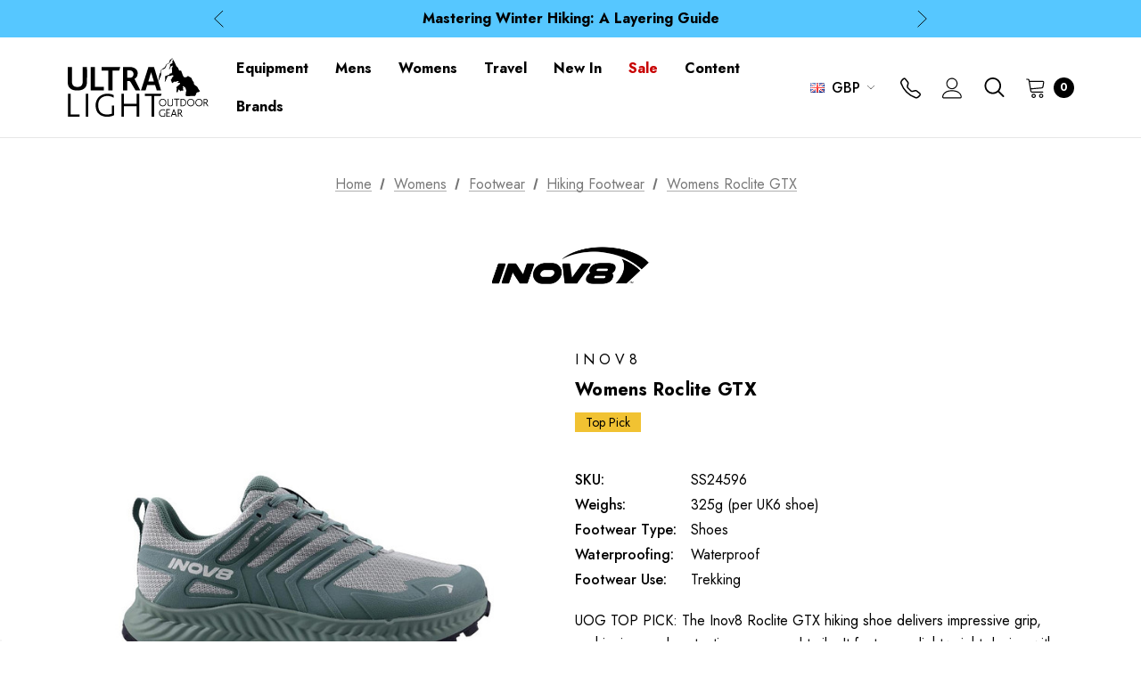

--- FILE ---
content_type: text/html; charset=UTF-8
request_url: https://ultralightoutdoorgear.co.uk/womens-roclite-gtx/
body_size: 58499
content:


<!DOCTYPE html>
<html class="no-js" lang="en">
    <head>
        <!-- Google Tag Manager -->
        <script>(function(w,d,s,l,i){w[l]=w[l]||[];w[l].push(
            {'gtm.start': new Date().getTime(),event:'gtm.js'}
        );var f=d.getElementsByTagName(s)[0],
            j=d.createElement(s),dl=l!='dataLayer'?'&l='+l:'';j.async=true;j.src=
            'https://www.googletagmanager.com/gtm.js?id='+i+dl;f.parentNode.insertBefore(j,f);
        })(window,document,'script','dataLayer','GTM-W5LC4S3');</script>
        <!-- End Google Tag Manager -->
        <title>Inov8 Womens Roclite GTX | UK | Ultralight Outdoor Gear</title>
        <link rel="dns-prefetch preconnect" href="https://cdn11.bigcommerce.com/s-xhsipki9fu" crossorigin><link rel="dns-prefetch preconnect" href="https://fonts.googleapis.com/" crossorigin><link rel="dns-prefetch preconnect" href="https://fonts.gstatic.com/" crossorigin>
        <meta property="product:price:amount" content="124.99" /><meta property="product:price:currency" content="GBP" /><meta property="og:url" content="https://ultralightoutdoorgear.co.uk/womens-roclite-gtx/" /><meta property="og:site_name" content="Ultralight Outdoor Gear" /><meta name="description" content="Inov8 Womens Roclite GTX available now at Ultralight Outdoor Gear with FREE UK+EU Delivery, in-depth reviews, full tech specs &amp; helpful buying advice."><link rel='canonical' href='https://ultralightoutdoorgear.co.uk/womens-roclite-gtx/' /><meta name='platform' content='bigcommerce.stencil' /><meta property="og:type" content="product" />
<meta property="og:title" content="Womens Roclite GTX" />
<meta property="og:description" content="Inov8 Womens Roclite GTX available now at Ultralight Outdoor Gear with FREE UK+EU Delivery, in-depth reviews, full tech specs &amp; helpful buying advice." />
<meta property="og:image" content="https://cdn11.bigcommerce.com/s-xhsipki9fu/products/10573/images/155186/SS26Green-LightGreen-1__74865.1766063620.386.513.jpg?c=1" />
<meta property="og:availability" content="instock" />
<meta property="pinterest:richpins" content="enabled" />
        
         

        <link href="https://cdn11.bigcommerce.com/s-xhsipki9fu/product_images/uog-favicon.png?t&#x3D;1649771402" rel="shortcut icon">
        <meta name="viewport" content="width=device-width, initial-scale=1">

        <script>
            document.documentElement.className = document.documentElement.className.replace('no-js', 'js');
        </script>

        <script>
    function browserSupportsAllFeatures() {
        return window.Promise
            && window.fetch
            && window.URL
            && window.URLSearchParams
            && window.WeakMap
            // object-fit support
            && ('objectFit' in document.documentElement.style);
    }

    function loadScript(src) {
        var js = document.createElement('script');
        js.src = src;
        js.onerror = function () {
            console.error('Failed to load polyfill script ' + src);
        };
        document.head.appendChild(js);
    }

    if (!browserSupportsAllFeatures()) {
        loadScript('https://cdn11.bigcommerce.com/s-xhsipki9fu/stencil/f46ebd00-b6d9-013d-58e7-0e0b82a82686/e/07830120-8593-013d-6dad-1afa30bfa8aa/dist/theme-bundle.polyfills.js');
    }
</script>

        <script>
            window.lazySizesConfig = window.lazySizesConfig || {};
            window.lazySizesConfig.loadMode = 1;
        </script>
        <script async src="https://cdn11.bigcommerce.com/s-xhsipki9fu/stencil/f46ebd00-b6d9-013d-58e7-0e0b82a82686/e/07830120-8593-013d-6dad-1afa30bfa8aa/dist/theme-bundle.head_async.js"></script>

        <script src="https://ajax.googleapis.com/ajax/libs/webfont/1.6.26/webfont.js"></script>

        <script>
            WebFont.load({
                custom: {
                    families: ['Karla', 'Roboto', 'Source Sans Pro', 'Jost']
                },
                classes: false
            });
        </script>

        <link href="https://fonts.googleapis.com/css?family=Jost:800,700,500,400,600,900&display=swap" rel="stylesheet">
        <link data-stencil-stylesheet href="https://cdn11.bigcommerce.com/s-xhsipki9fu/stencil/f46ebd00-b6d9-013d-58e7-0e0b82a82686/e/07830120-8593-013d-6dad-1afa30bfa8aa/css/theme-9e88d370-d43b-013e-b8f2-7e3236a52136.css" rel="stylesheet">
        <link data-stencil-stylesheet href="https://cdn11.bigcommerce.com/s-xhsipki9fu/stencil/f46ebd00-b6d9-013d-58e7-0e0b82a82686/e/07830120-8593-013d-6dad-1afa30bfa8aa/css/magiczoomplus-9e88d370-d43b-013e-b8f2-7e3236a52136.css" rel="stylesheet">

        <!-- Start Tracking Code for analytics_googleanalytics4 -->

<script data-cfasync="false" src="https://cdn11.bigcommerce.com/shared/js/google_analytics4_bodl_subscribers-358423becf5d870b8b603a81de597c10f6bc7699.js" integrity="sha256-gtOfJ3Avc1pEE/hx6SKj/96cca7JvfqllWA9FTQJyfI=" crossorigin="anonymous"></script>
<script data-cfasync="false">
  (function () {
    window.dataLayer = window.dataLayer || [];

    function gtag(){
        dataLayer.push(arguments);
    }

    function initGA4(event) {
         function setupGtag() {
            function configureGtag() {
                gtag('js', new Date());
                gtag('set', 'developer_id.dMjk3Nj', true);
                gtag('config', 'G-4NHKRSPJVR');
            }

            var script = document.createElement('script');

            script.src = 'https://www.googletagmanager.com/gtag/js?id=G-4NHKRSPJVR';
            script.async = true;
            script.onload = configureGtag;

            document.head.appendChild(script);
        }

        setupGtag();

        if (typeof subscribeOnBodlEvents === 'function') {
            subscribeOnBodlEvents('G-4NHKRSPJVR', false);
        }

        window.removeEventListener(event.type, initGA4);
    }

    

    var eventName = document.readyState === 'complete' ? 'consentScriptsLoaded' : 'DOMContentLoaded';
    window.addEventListener(eventName, initGA4, false);
  })()
</script>

<!-- End Tracking Code for analytics_googleanalytics4 -->

<!-- Start Tracking Code for analytics_siteverification -->

<meta name="google-site-verification" content="6WLDcbLIlBAbEwkrEIRIVUoNJ3oOq3dgn3-Gp28m_Kw" />

<!-- End Tracking Code for analytics_siteverification -->


<script type="text/javascript" src="https://checkout-sdk.bigcommerce.com/v1/loader.js" defer ></script>
<script src="https://www.google.com/recaptcha/api.js" async defer></script>
<script type="text/javascript">
var BCData = {"product_attributes":{"sku":"SS24596","upc":"5054167757890","mpn":"001288","gtin":"5054167757890","weight":null,"base":false,"image":null,"price":{"with_tax":{"formatted":"\u00a3124.99","value":124.99,"currency":"GBP"},"tax_label":"VAT","rrp_with_tax":{"formatted":"\u00a3139.99","value":139.99,"currency":"GBP"},"saved":{"formatted":"\u00a315.00","value":15,"currency":"GBP"}},"out_of_stock_behavior":"label_option","out_of_stock_message":"Out of stock","available_modifier_values":[],"available_variant_values":[33643,33649,33644,33645,33648,49363,33646,33647,49364],"in_stock_attributes":[33643,33649,33644,33645,33648,49363,33646,33647,49364],"selected_attributes":[],"stock":null,"instock":true,"stock_message":null,"purchasable":true,"purchasing_message":null,"call_for_price_message":null}};
</script>
<script src='https://ultralightoutdoorgear.co.uk/content/magiczoomplus/magiczoomplus.stencil.js' ></script><script src='https://searchserverapi1.com/widgets/bigcommerce/init.js?api_key=9m6V3R0O9U' async ></script><script>"use strict";var params=getParams();if(params.redirect&&params.id){params._ke&&setCookie("__kla_id",params._ke,900);var prevId=localStorage.getItem("prevCartId");params.id!==prevId&&(window.location.href=params.redirect)}function setCookie(e,a,r){var t="";if(r){var i=new Date;i.setTime(i.getTime()+24*r*60*60*1e3),t="; expires="+i.toUTCString()}document.cookie=e+"="+(a||"")+t+"; path=/"}function getParams(){var t={};window.location.href.replace(/[?&]+([^=&]+)=([^&]*)/gi,function(e,a,r){t[a]=decodeURIComponent(r)});return t}</script><script async src="https://dmt83xaifx31y.cloudfront.net/public/js/prikidsizecharts.js?v=41#store=xhsipki9fu" crossorigin="anonymous"></script><script src='https://cdn.judge.me/widget_preloader.js' defer></script>
<script>  
   jdgm = window.jdgm || {};   jdgm.PLATFORM = 'bigcommerce';     
   jdgm.SHOP_DOMAIN = 'store-xhsipki9fu.mybigcommerce.com';   
   jdgm.PUBLIC_TOKEN = 'jJ0CRZNl29zVXNPPdOXbnQvODfY';
</script><script
  async
  src="https://eu-library.klarnaservices.com/lib.js"
  data-client-id="dae3adc0-ae99-5ccb-94ad-a6aa01092ae8"
></script><script id="wsa-rich-snippets-1-intro">
/*
    Web Site Advantage: SEO Rich Snippets App 1 [2.58.60623]
    https://bigcommerce.websiteadvantage.com.au/rich-snippets/
    Copyright (C) 2019 - 2025 Web Site Advantage
*/
</script>
<script type="application/ld+json" id="wsa-rich-snippets-jsonld-graph">{"@context":"https://schema.org","@graph":[{"isPartOf":{"@id":"https://ultralightoutdoorgear.co.uk/#WebSite","@type":"WebSite"},"publisher":{"@id":"https://ultralightoutdoorgear.co.uk/#Business"},"breadcrumb":{"@type":"BreadcrumbList","@id":"#BreadcrumbList","name":"Breadcrumbs (SEO Rich Snippets App)","itemListElement":[{"@type":"ListItem","position":1,"item":"https://ultralightoutdoorgear.co.uk/womens/","name":"Womens" },{"@type":"ListItem","position":2,"item":"https://ultralightoutdoorgear.co.uk/womens-footwear-and-accessories/","name":"Footwear" },{"@type":"ListItem","position":3,"item":"https://ultralightoutdoorgear.co.uk/womens-hiking-footwear/","name":"Hiking Footwear" },{"@type":"ListItem","position":4,"name":"Womens Roclite GTX" }] },"@id":"https://ultralightoutdoorgear.co.uk/womens-roclite-gtx/#WebPage","url":"https://ultralightoutdoorgear.co.uk/womens-roclite-gtx/","name":"Womens Roclite GTX","primaryImageOfPage":{"@type":"ImageObject","contentUrl":"https://cdn11.bigcommerce.com/s-xhsipki9fu/images/stencil/original/products/10573/155186/SS26Green-LightGreen-1__74865.1766063620.jpg?c=1" },"@type":"ItemPage" },{"url":"https://ultralightoutdoorgear.co.uk/","name":"Ultralight Outdoor Gear","@type":"Organization","@id":"https://ultralightoutdoorgear.co.uk/#Business"},{"@id":"https://ultralightoutdoorgear.co.uk/#WebSite","url":"https://ultralightoutdoorgear.co.uk/","name":"Ultralight Outdoor Gear","publisher":{"@id":"https://ultralightoutdoorgear.co.uk/#Business"},"@type":"WebSite"}] }</script>
<script data-cfasync="false" id="wsa-rich-snippets-javascript">var webSiteAdvantage=webSiteAdvantage||{};webSiteAdvantage.momentnow='2026-01-17T17:18:46+00:00';function wsa_error(m){console.error('SEO Rich Snippets: '+m,arguments)};function wsa_tryCatch(m,f){try{f()}catch(e){wsa_error(m,e)}};var wsa_jsonLdIdPostfix="";"use strict";webSiteAdvantage._offerPropertiesCount=0,webSiteAdvantage.addOfferExtras=function(e,t,i,a,r){wsa_tryCatch("addOfferExtras",(function(){var n=document.querySelector(".wsa-offer-pricevaliduntil"),o=null,d=new Date;if(i){var c=new Date(i);o=[c.getFullYear(),("0"+(c.getMonth()+1)).slice(-2),("0"+c.getDate()).slice(-2)].join("-")}else if(n)o=n.getAttribute("data-content");else if(a)if(a.ProductPriceValidUntilFixedDate)o=a.ProductPriceValidUntilFixedDate;else if(a.ProductPriceValidUntilDays){var l=new Date(d.getFullYear(),d.getMonth(),d.getDate()+a.ProductPriceValidUntilDays);o=[l.getFullYear(),("0"+(l.getMonth()+1)).slice(-2),("0"+l.getDate()).slice(-2)].join("-")}if(o&&new Date(o)>d){var s=[];if(s.push({"@context":"https://schema.org","@id":e+t,priceValidUntil:o}),r.forEach((function(i){s.push({"@context":"https://schema.org","@id":e+"?sku="+i+t,priceValidUntil:o})})),webSiteAdvantage._offerPropertiesCount++,!webSiteAdvantage.excludeProduct){var u=document.createElement("script");u.type="application/ld+json",u.id="wsa-rich-snippets-jsonld-product-offer-extras-"+webSiteAdvantage._offerPropertiesCount+window.wsa_jsonLdIdPostfix.toLowerCase(),u.text=JSON.stringify(s),document.querySelector("head").appendChild(u)}}}))};window.addEventListener('load',function(){webSiteAdvantage.addOfferExtras("https://ultralightoutdoorgear.co.uk/womens-roclite-gtx/","#Offer",'',null,[])});var wsa_removeMicrodata=true;var wsa_removeRemoveDynamicJsonLd=false;var wsa_productUrl="https://ultralightoutdoorgear.co.uk/womens-roclite-gtx/";var wsa_productId="10573";var wsa_productReviewCounts="both";var wsa_productReviewMinAggregateRating=0;var wsa_log=function(t){performance.mark(t);console.log(''+performance.now()+': '+t)};var wsa_headLog=function(t){var ds=document.getElementsByTagName('head')[0].dataset;ds.reviewLog=(ds.reviewLog||'')+' '+t;};"use strict";wsa_tryCatch("jdgm",(function(){!function(e,t){e.judgemeOpts=e.judgemeOpts||{},e.judgemeOpts.jldDisable=!0;var a=e.wsa_productId,r=e.wsa_productUrl,s=!1,n=t.createElement("link");function createSd(a){try{if(e.wsa_headLog("createSd "+s),!a||s)return;s=!0;var n=(new DOMParser).parseFromString(a,"text/html").querySelector(".jdgm-prev-badge");if(!n)return;var i=n.getAttribute("data-average-rating");if(!i)return;var o=n.getAttribute("data-number-of-reviews");if(!o)return;var d=parseFloat(i),g=parseInt(o);if(g>0&&d>=e.wsa_productReviewMinAggregateRating){var u={"@context":"https://schema.org/","@id":r+"#Product"+e.wsa_jsonLdIdPostfix,aggregateRating:{"@type":"AggregateRating",worstRating:"1",bestRating:"5",ratingValue:d}};switch(e.wsa_productReviewCounts){case"reviewCount":u.aggregateRating.reviewCount=g;break;case"ratingCount":u.aggregateRating.ratingCount=g;break;default:u.aggregateRating.reviewCount=g,u.aggregateRating.ratingCount=g}if(!webSiteAdvantage.excludeProduct){var c=t.createElement("script");c.type="application/ld+json",c.setAttribute("id","wsa-rich-snippets-jsonld-jdgm-product"+e.wsa_jsonLdIdPostfix.toLowerCase());var p=t.createTextNode(JSON.stringify(u));c.appendChild(p),t.querySelector("head").appendChild(c)}}e.wsa_headLog("Processed")}catch(t){e.wsa_headLog("createSd "+t)}}function tryAlternateApi(t){var r="https://judge.me/api/v1/widgets/preview_badge?external_id="+a+"&api_token="+jdgm.PUBLIC_TOKEN+"&shop_domain="+jdgm.SHOP_DOMAIN;r+="&caller=seo_rich_snippets&reason="+t,e.wsa_headLog("tryAlternateApi "+t),fetch(r,{method:"GET"}).then((function(t){return e.wsa_headLog("response 2 "+t.ok+" "+t.status),t.ok?t.json():Promise.reject("response status not ok "+t.status)})).then((function(t){e.wsa_headLog("result"),createSd(t.badge)})).catch((function(t){e.wsa_headLog("request error 2 "+t)}))}function getReviews(t){e.wsa_headLog("getReviews "+t);var r="https://cache.judge.me/widgets/"+jdgm.PLATFORM+"/"+jdgm.SHOP_DOMAIN+"?public_token="+jdgm.PUBLIC_TOKEN;r+="&preview_badge_product_ids="+a,r+="&caller=seo_rich_snippets&reason="+t,fetch(r,{method:"GET"}).then((function(t){return e.wsa_headLog("response "+t.ok+" "+t.status),t.ok?t.json():Promise.reject("response status not ok "+t.status)})).then((function(t){e.wsa_headLog("result"),createSd(t.preview_badges[""+a])})).catch((function(t){e.wsa_headLog("request error 1 "+t),tryAlternateApi("failure")}))}n.rel="preload",n.href="https://cdn.judge.me/judgeme_widget_v2.js",n.as="script",t.head.appendChild(n),(n=t.createElement("link")).rel="preload",n.href="https://cdn.judge.me/judgeme_widget_v2.css",n.as="style",t.head.appendChild(n),window.jdgm?getReviews("early"):setTimeout((function(){getReviews("timeout0")}),0),setTimeout((function(){s||tryAlternateApi("timeout2000")}),2e3)}(window,document)}));webSiteAdvantage.richSnippetsApp=["xhsipki9fu","ultralightoutdoorgear.co.uk",868,"xhsipki9fu",""];webSiteAdvantage.bcReviews=false;webSiteAdvantage.classyUnicode=webSiteAdvantage.classyUnicode||{};webSiteAdvantage.classyUnicode.options={querySelector:'.classyunicode,title,h1,h2,h3,h4,h5,.breadcrumb-label,.navPages-action,.footer-info-list,script[type="application/ld+json"]',processMetaTags:true};window.classySchemaOptions=window.classySchemaOptions||{};window.classySchemaOptions.scriptIdBase='wsa-rich-snippets-jsonld-classyschema-';window.classySchemaOptions.classNamePrefixes=["classyschema-","wsa-"];window.classySchemaOptions.customCssSelectors={"howto-name":"h1.page-heading"};webSiteAdvantage.classyCleanUp=webSiteAdvantage.classyCleanUp||{};webSiteAdvantage.classyCleanUp.options={removeMicrodata:true,removeJsonLd:true,removeDynamicJsonLd:false,removeJsonLdRegexExcludeIdPatterns:['^wsa-rich-snippets-.*$','reviewsWidgetProductSnippets'],removeJsonLdRegexExcludeClassPatterns:['^jdgm-.*$']};!function(d){var s=d.createElement('script');s.src='https://classyschema.org/2_15/faq_video_howto_unicode_cleanup.min.js';s.async=true;s.setAttribute('fetchpriority','high');d.getElementsByTagName('head')[0].appendChild(s)}(document);</script>


                <script type="text/javascript">
                    const trustpilot_settings = {
                        page: "product" === "default" ? "landing" : "product",
                        sku: "SS24596",
                        name: "Womens Roclite GTX",
                        key: "1ArgdmvnxOMTtRxT",
                        product_id: "10573", // Needed for TrustBoxPreview
                    };
                    const createTrustBoxScript = function() {
                        const trustBoxScript = document.createElement('script');
                        trustBoxScript.async = true;
                        trustBoxScript.src = "https://ecommplugins-scripts.trustpilot.com/v2.1/js/header_bigcommerce.min.js";
                        document.head.appendChild(trustBoxScript);
                    };
                    if (BCData.product_attributes && !BCData.product_attributes.base && "sku" !== 'id') {
                        addEventListener('DOMContentLoaded', () => {
                            const endpoint = "/remote/v1/product-attributes/10573";
                            try {
                                stencilUtils.api.productAttributes.makeRequest(endpoint, "GET", {}, {}, function(err, res) {
                                    trustpilot_settings.sku = res.data["sku"];
                                    createTrustBoxScript();
                                })
                            } catch {
                                fetch(endpoint).then(function(res) {
                                    res.json().then(function(jsonRes) {
                                        trustpilot_settings.sku = jsonRes.data["sku"];
                                        createTrustBoxScript();
                                    });
                                });
                            }
                        });
                    } else {
                        createTrustBoxScript();
                    }
                </script>
            <script id="wsa-rich-snippets-2-intro">
/*
    Web Site Advantage: SEO Rich Snippets App 2 [2.58.60624]
    https://bigcommerce.websiteadvantage.com.au/rich-snippets/
    Copyright (C) 2019 - 2025 Web Site Advantage
*/
</script>
<script type="application/ld+json" id="wsa-rich-snippets-jsonld-product">{"@context":"https://schema.org","@type":"Product","@id":"https://ultralightoutdoorgear.co.uk/womens-roclite-gtx/#Product","url":"https://ultralightoutdoorgear.co.uk/womens-roclite-gtx/","mainEntityOfPage":{"@id":"https://ultralightoutdoorgear.co.uk/womens-roclite-gtx/#WebPage"},"name":"Womens Roclite GTX","image":["https://cdn11.bigcommerce.com/s-xhsipki9fu/images/stencil/original/products/10573/155186/SS26Green-LightGreen-1__74865.1766063620.jpg?c=1","https://cdn11.bigcommerce.com/s-xhsipki9fu/images/stencil/original/products/10573/111707/inov8-womens-roclite-gtx__01085.1766063620.jpg?c=1","https://cdn11.bigcommerce.com/s-xhsipki9fu/images/stencil/original/products/10573/155184/SS26Green-LightGreen-2__60021.1766063620.jpg?c=1","https://cdn11.bigcommerce.com/s-xhsipki9fu/images/stencil/original/products/10573/112328/inov8-womens-roclite-gtx__21970.1766063620.jpg?c=1","https://cdn11.bigcommerce.com/s-xhsipki9fu/images/stencil/original/products/10573/155185/SS26Green-LightGreen-3__09210.1766063620.jpg?c=1","https://cdn11.bigcommerce.com/s-xhsipki9fu/images/stencil/original/products/10573/111690/inov8-womens-roclite-gtx__13214.1766063620.jpg?c=1","https://cdn11.bigcommerce.com/s-xhsipki9fu/images/stencil/original/products/10573/155187/SS26Green-LightGreen-4__79434.1766063620.jpg?c=1","https://cdn11.bigcommerce.com/s-xhsipki9fu/images/stencil/original/products/10573/112084/inov8-womens-roclite-gtx__37970.1766063620.jpg?c=1","https://cdn11.bigcommerce.com/s-xhsipki9fu/images/stencil/original/products/10573/155188/SS26Green-LightGreen-5__95780.1766063620.jpg?c=1","https://cdn11.bigcommerce.com/s-xhsipki9fu/images/stencil/original/products/10573/111876/inov8-womens-roclite-gtx__04784.1766063620.jpg?c=1","https://cdn11.bigcommerce.com/s-xhsipki9fu/images/stencil/original/products/10573/155183/SS26Green-LightGreen-6__54910.1766063620.jpg?c=1","https://cdn11.bigcommerce.com/s-xhsipki9fu/images/stencil/original/products/10573/111662/inov8-womens-roclite-gtx__93605.1766063620.jpg?c=1"],"sku":"SS24596","mpn":"001288","gtin":"5054167757890","gtin13":"5054167757890","category":["Womens","Womens/Footwear","Womens/Footwear/Hiking Footwear"],"brand":{"@type":"Brand","@id":"https://ultralightoutdoorgear.co.uk/inov8/#Brand","url":"https://ultralightoutdoorgear.co.uk/inov8/","name":"Inov8" },"audience":{ "suggestedAge":{"@type": "QuantitativeValue","unitCode":"ANN"},"@type":"PeopleAudience"},"offers":[{"@type":"Offer","@id":"https://ultralightoutdoorgear.co.uk/womens-roclite-gtx/#Offer","url":"https://ultralightoutdoorgear.co.uk/womens-roclite-gtx/","offeredBy":{"@id":"https://ultralightoutdoorgear.co.uk/#Business"},"price":124.99,"priceCurrency":"GBP","priceSpecification":[{"@type":"UnitPriceSpecification","name":"price  with tax, unit price 124.99, min quantity 1  ","priceCurrency":"GBP","price":124.99,"valueAddedTaxIncluded":"True"}],"availability":"InStock","itemCondition":"NewCondition"}],"description":"UOG TOP PICK: The Inov8 Roclite GTX hiking shoe delivers impressive grip, cushioning, and protection on rugged trails. It features a lightweight design with responsive POWERFLOW PRO foam, a flexible rock plate, and a GORE-TEX membrane for dryness. A top Pick for trail runners. \nInov8 says:&nbsp;\nWaterproof hiking shoes that are light, comfortable and agile, with all the protection you need. Meet the ROCLITE GTX. \nThe ROCLITE GTX features a STICKYGRIP rubber outsole that excels on all surfaces, whether soft, boggy mud, or hard packed trail. The shoe's 6mm lugs take their inspiration from the shape of a mountain goat's hoof, providing strong grip on any terrain and releasing any mud of debris when you take your next stride. \nBuilt on a brand-new, anatomical shape, the ROCLITE GTX fits snugly at the heel, giving you that locked-in feel, and then widens to allow your toes to splay. This gives the comfortable, secure and responsive feel you want for long hikes over challenging ground.\n Cushioning is provided by our lightest, most cushioned and responsive foam to date: POWERFLOW PRO. This midsole foam lets you feel light and agile on your hike, with the perfect balance of cushioning and ground feel.\n Packed with protective features, the ROCLITE GTX has a flexible META-PLATE for underfoot protection from rocks and a toe bumper to guard against stubs on tree roots or other trail hazards. Waterproof protection is provided by a GORE-TEX membrane, allowing comfortable year-round use, whatever the weather.\nCan size small: The GORE-TEX liner means this boot sizes small. Size up one full shoe size on your casual shoe size.\n\nOur Verdict\nThe Inov8 Roclite GTX delivers impressive grip, cushioning, and protection in a lightweight hiking shoe/ trail Runner Hybrid for rugged trails with various tough conditions. The aggressive 6mm lugs are designed to bite into mud, loose dirt, and slick surfaces using the same outsole pattern as a mountain goat's hooves.&nbsp;\nThe Roclite shines in its responsive yet protective cushioning. The new POWERFLOW PRO foam is Inov8's lightest and most cushioned midsole, giving you enough underfoot cushioning for long miles without making the shoes feel clunky or unresponsive. A flexible rock plate and toe bumper add protection from roots and rocks, and the GORE-TEX membrane ensures dryness. Whether you're looking for a rugged, lightweight hiker or a grippy off-trail scrambler, the Roclite GTX is an impressive all-arounder.\nThe Roclite is also available in a mid-length Boot, which offers additional ankle support and protection compared to the shoe version.\n- Reviewed by Ultralight Outdoor Gear\n\nFeatures\n\nMOUNTAIN GOAT GRIP: Shaped like the hoof pattern of a mountain goat, the 6mm long StickyGrip rubber lugs grip to all surfaces, including mud.\nNEW SHAPE: A new foot-shaped design hugs the natural contours of feet, locking in at the heel and widening at the toes for greater comfort and performance.\nGREATER PROTECTION: Hike happily over trails knowing feet are protected by a new Meta-Shank rock plate that moves naturally with the shoe and terrain.\nPERFECT CUSHIONING: A cushioned, bouncy ride that allows for ground-feel is served up by the new super-light Powerflow Pro foam midsole and Boomerang footbed.\nSTAYING DRY: The GORE-TEX waterproof membrane is bonded to a single piece of 3D durable air mesh, keeping water out while also allowing sweat to exit the shoe.\nMORE SUPPORT: A Met-Cradle that tightens when laces are pulled forms a protective cradle around your foot. This keeps feet supported when walking over uneven, technical terrain.\n\n\nSpecifications\n\nWeight per UK6 shoe: 325g\nDrop: 6\nLug depth: 6\nMidsole stack height (midsole only): Heel 18, Forefoot 12\n\nMaterial &amp; Construction\n\nShank: 2nd Gen META-PLATE\nSole compound: S-GRIP\nFootbed: BOOMERANG\nMidsole: POWERFLOW PRO\n\nHelp &amp; advice:\n\nChoosing Lightweight Hiking Footwear\nGORE-TEX Explained\nGORE-TEX Overview"}</script>

 <script data-cfasync="false" src="https://microapps.bigcommerce.com/bodl-events/1.9.4/index.js" integrity="sha256-Y0tDj1qsyiKBRibKllwV0ZJ1aFlGYaHHGl/oUFoXJ7Y=" nonce="" crossorigin="anonymous"></script>
 <script data-cfasync="false" nonce="">

 (function() {
    function decodeBase64(base64) {
       const text = atob(base64);
       const length = text.length;
       const bytes = new Uint8Array(length);
       for (let i = 0; i < length; i++) {
          bytes[i] = text.charCodeAt(i);
       }
       const decoder = new TextDecoder();
       return decoder.decode(bytes);
    }
    window.bodl = JSON.parse(decodeBase64("[base64]"));
 })()

 </script>

<script nonce="">
(function () {
    var xmlHttp = new XMLHttpRequest();

    xmlHttp.open('POST', 'https://bes.gcp.data.bigcommerce.com/nobot');
    xmlHttp.setRequestHeader('Content-Type', 'application/json');
    xmlHttp.send('{"store_id":"1001991569","timezone_offset":"0.0","timestamp":"2026-01-17T17:18:46.31775600Z","visit_id":"efadebef-bc07-4f24-96b3-2ba9c19853df","channel_id":1}');
})();
</script>

        <script src="//searchserverapi.com/widgets/bigcommerce/init.js?api_key=9m6V3R0O9U"></script>
    </head>
    <body class="" data-page-type="product" data--country-code="US">
        <!-- Google Tag Manager (noscript) -->
        <noscript><iframe src="https://www.googletagmanager.com/ns.html?id=GTM-W5LC4S3"
                          height="0" width="0" style="display:none;visibility:hidden"></iframe></noscript>
        <!-- End Google Tag Manager (noscript) -->
        <svg data-src="https://cdn11.bigcommerce.com/s-xhsipki9fu/stencil/f46ebd00-b6d9-013d-58e7-0e0b82a82686/e/07830120-8593-013d-6dad-1afa30bfa8aa/img/icon-sprite.svg" class="icons-svg-sprite"></svg>

        <a href="#main-content" class="skip-to-main-link">Skip to main content</a>
	<div id="header_topBarPromotion">
		<div class="container">
			<div class="topBarPromotion-carousel"
				data-slick='{
			        "dots": false,
		            "arrows": false,
		            "infinite": true,
		            "mobileFirst": true,
		            "vertical": true,
		            "autoplay": true,
		            "slidesToShow": 1,
		            "slidesToScroll": 1,
		            "responsive": [
			            {
			                "breakpoint": 768,
			                "settings": {
			                	"arrows": true
			                }
			            }
			        ]
		    	}'
			>
				<div class="topBarPromotion-item">
					<a href="/shipping-returns/">
						Free Delivery for Orders over £15</a>
				</div>
				<div class="topBarPromotion-item">
					<a href="/blog/mastering-winter-hiking-a-layering-guide/">Mastering Winter Hiking: A Layering Guide</a>
				</div>
				<div class="topBarPromotion-item">
					<a href="/blog/the-hiking-layered-glove-system/">The Hiking Layered Glove System</a>
				</div>
			</div>
		</div>
	</div>
<header class="header" role="banner">
    <div class="header-center header__desktop">
        <div class="header__desktop--left">
                <div class="header-logo header-logo--center">
                    <a href="https://ultralightoutdoorgear.co.uk/" class="header-logo__link">
            <div class="header-logo-image-container">
                <picture>
                    <source media="(max-width: 1199px)" srcset="https://cdn11.bigcommerce.com/s-xhsipki9fu/content/logo-mobile.svg">
                    <source media="(min-width: 1200px)" srcset="https://cdn11.bigcommerce.com/s-xhsipki9fu/content/logo-desktop.svg">
                    <img class="header-logo-image" src="https://cdn11.bigcommerce.com/s-xhsipki9fu/content/logo-desktop.svg" alt="Ultralight Outdoor Gear" title="Ultralight Outdoor Gear">
                </picture>
            </div>
</a>                </div>
        </div>
        <div class="header__desktop--center">
            <div class="navPages-container" id="menu" data-menu>
                <nav class="navPages">
    <ul class="navPages-list navPages-list-megamenu navPages-list-depth-max">
            <li class="navPages-item has-dropdown">
                        <a class="navPages-action navPages-action-depth-max has-subMenu is-root"
       href="https://ultralightoutdoorgear.co.uk/equipment/"
       aria-label="Equipment"
    >
        <span>Equipment</span>
        <i class="icon navPages-action-moreIcon" aria-hidden="true">
            <svg><use xlink:href="#icon-chevron-down" /></svg>
        </i>
    </a>
    <div class="navPage-subMenu navPage-subMenu-horizontal" id="navPages-1091" aria-hidden="true" tabindex="-1">
    <ul class="navPage-subMenu-list">
        <li class="navPage-subMenu-item-parent">
            <a class="navPage-subMenu-action navPages-action navPages-action-depth-max" href="https://ultralightoutdoorgear.co.uk/equipment/"><span>All Equipment</span></a>
        </li>
            <li class="navPage-subMenu-item-child">
                    <a class="navPage-subMenu-action navPages-action navPages-action-depth-max has-subMenu" href="https://ultralightoutdoorgear.co.uk/tents-and-shelters/" data-navId="navPages-1143">
                        <span>Tents &amp; Shelters</span><i class="icon navPages-action-moreIcon" aria-hidden="true"><svg><use xlink:href="#icon-chevron-down" /></svg></i>
                    </a>
                    <div class="navPage-subMenu navPage-subMenu-horizontal" id="navPages-1143" aria-hidden="true" tabindex="-1">
    <ul class="navPage-subMenu-list">
        <li class="navPage-subMenu-item-parent">
            <a class="navPage-subMenu-action navPages-action navPages-action-depth-max" href="https://ultralightoutdoorgear.co.uk/tents-and-shelters/"><span>All Tents &amp; Shelters</span></a>
        </li>
            <li class="navPage-subMenu-item-child">
                    <a class="navPage-subMenu-action navPages-action" href="https://ultralightoutdoorgear.co.uk/one-person-tents/"><span>One Person Tents</span></a>
            </li>
            <li class="navPage-subMenu-item-child">
                    <a class="navPage-subMenu-action navPages-action" href="https://ultralightoutdoorgear.co.uk/two-person-tents/"><span>Two Person Tents</span></a>
            </li>
            <li class="navPage-subMenu-item-child">
                    <a class="navPage-subMenu-action navPages-action" href="https://ultralightoutdoorgear.co.uk/three-plus-person-tents/"><span>Three Person Tents</span></a>
            </li>
            <li class="navPage-subMenu-item-child">
                    <a class="navPage-subMenu-action navPages-action" href="https://ultralightoutdoorgear.co.uk/four-plus-person-tents/"><span>Four+ Person Tents</span></a>
            </li>
            <li class="navPage-subMenu-item-child">
                    <a class="navPage-subMenu-action navPages-action" href="https://ultralightoutdoorgear.co.uk/tarps/"><span>Tarps</span></a>
            </li>
            <li class="navPage-subMenu-item-child">
                    <a class="navPage-subMenu-action navPages-action" href="https://ultralightoutdoorgear.co.uk/bivvy-bags/"><span>Bivvy Bags</span></a>
            </li>
            <li class="navPage-subMenu-item-child">
                    <a class="navPage-subMenu-action navPages-action navPages-action-depth-max has-subMenu" href="https://ultralightoutdoorgear.co.uk/tent-accessories/" data-navId="navPages-1145">
                        <span>Tent Accessories</span><i class="icon navPages-action-moreIcon" aria-hidden="true"><svg><use xlink:href="#icon-chevron-down" /></svg></i>
                    </a>
                    <div class="navPage-subMenu navPage-subMenu-horizontal" id="navPages-1145" aria-hidden="true" tabindex="-1">
    <ul class="navPage-subMenu-list">
        <li class="navPage-subMenu-item-parent">
            <a class="navPage-subMenu-action navPages-action navPages-action-depth-max" href="https://ultralightoutdoorgear.co.uk/tent-accessories/"><span>All Tent Accessories</span></a>
        </li>
            <li class="navPage-subMenu-item-child">
                    <a class="navPage-subMenu-action navPages-action" href="https://ultralightoutdoorgear.co.uk/footprints/"><span>Footprints</span></a>
            </li>
            <li class="navPage-subMenu-item-child">
                    <a class="navPage-subMenu-action navPages-action navPages-action-depth-max has-subMenu" href="https://ultralightoutdoorgear.co.uk/tent-pegs/" data-navId="navPages-1536">
                        <span>Tent Pegs</span><i class="icon navPages-action-moreIcon" aria-hidden="true"><svg><use xlink:href="#icon-chevron-down" /></svg></i>
                    </a>
                    <div class="navPage-subMenu navPage-subMenu-horizontal" id="navPages-1536" aria-hidden="true" tabindex="-1">
    <ul class="navPage-subMenu-list">
        <li class="navPage-subMenu-item-parent">
            <a class="navPage-subMenu-action navPages-action navPages-action-depth-max" href="https://ultralightoutdoorgear.co.uk/tent-pegs/"><span>All Tent Pegs</span></a>
        </li>
            <li class="navPage-subMenu-item-child">
                    <a class="navPage-subMenu-action navPages-action" href="https://ultralightoutdoorgear.co.uk/hard-ground/"><span>Hard Ground</span></a>
            </li>
            <li class="navPage-subMenu-item-child">
                    <a class="navPage-subMenu-action navPages-action" href="https://ultralightoutdoorgear.co.uk/sand/"><span>Sand</span></a>
            </li>
            <li class="navPage-subMenu-item-child">
                    <a class="navPage-subMenu-action navPages-action" href="https://ultralightoutdoorgear.co.uk/snow/"><span>Snow</span></a>
            </li>
            <li class="navPage-subMenu-item-child">
                    <a class="navPage-subMenu-action navPages-action" href="https://ultralightoutdoorgear.co.uk/soft-ground/"><span>Soft Ground</span></a>
            </li>
    </ul>
</div>
            </li>
            <li class="navPage-subMenu-item-child">
                    <a class="navPage-subMenu-action navPages-action" href="https://ultralightoutdoorgear.co.uk/tent-poles/"><span>Tent Poles</span></a>
            </li>
            <li class="navPage-subMenu-item-child">
                    <a class="navPage-subMenu-action navPages-action" href="https://ultralightoutdoorgear.co.uk/flysheets-and-inner-tents/"><span>Flysheets and Inner Tents</span></a>
            </li>
            <li class="navPage-subMenu-item-child">
                    <a class="navPage-subMenu-action navPages-action" href="https://ultralightoutdoorgear.co.uk/other-tent-accessories/"><span>Other Tent Accessories</span></a>
            </li>
            <li class="navPage-subMenu-item-child">
                    <a class="navPage-subMenu-action navPages-action" href="https://ultralightoutdoorgear.co.uk/hilleberg-accessory-shop/"><span>Hilleberg Accessory Shop</span></a>
            </li>
    </ul>
</div>
            </li>
    </ul>
</div>
            </li>
            <li class="navPage-subMenu-item-child">
                    <a class="navPage-subMenu-action navPages-action navPages-action-depth-max has-subMenu" href="https://ultralightoutdoorgear.co.uk/sleeping-bags-and-accessories/" data-navId="navPages-1208">
                        <span>Sleeping Bags</span><i class="icon navPages-action-moreIcon" aria-hidden="true"><svg><use xlink:href="#icon-chevron-down" /></svg></i>
                    </a>
                    <div class="navPage-subMenu navPage-subMenu-horizontal" id="navPages-1208" aria-hidden="true" tabindex="-1">
    <ul class="navPage-subMenu-list">
        <li class="navPage-subMenu-item-parent">
            <a class="navPage-subMenu-action navPages-action navPages-action-depth-max" href="https://ultralightoutdoorgear.co.uk/sleeping-bags-and-accessories/"><span>All Sleeping Bags</span></a>
        </li>
            <li class="navPage-subMenu-item-child">
                    <a class="navPage-subMenu-action navPages-action" href="https://ultralightoutdoorgear.co.uk/sleeping-bags/"><span>All Sleeping Bags</span></a>
            </li>
            <li class="navPage-subMenu-item-child">
                    <a class="navPage-subMenu-action navPages-action" href="https://ultralightoutdoorgear.co.uk/down-sleeping-bags/"><span>Down Sleeping Bags</span></a>
            </li>
            <li class="navPage-subMenu-item-child">
                    <a class="navPage-subMenu-action navPages-action" href="https://ultralightoutdoorgear.co.uk/synthetic-sleeping-bags/"><span>Synthetic Sleeping Bags</span></a>
            </li>
            <li class="navPage-subMenu-item-child">
                    <a class="navPage-subMenu-action navPages-action" href="https://ultralightoutdoorgear.co.uk/backpacking-quilts/"><span>Quilts</span></a>
            </li>
            <li class="navPage-subMenu-item-child">
                    <a class="navPage-subMenu-action navPages-action" href="https://ultralightoutdoorgear.co.uk/sleeping-bags/pillows/"><span>Pillows</span></a>
            </li>
            <li class="navPage-subMenu-item-child">
                    <a class="navPage-subMenu-action navPages-action" href="https://ultralightoutdoorgear.co.uk/liners/"><span>Liners</span></a>
            </li>
            <li class="navPage-subMenu-item-child">
                    <a class="navPage-subMenu-action navPages-action" href="https://ultralightoutdoorgear.co.uk/sleeping-bag-accessories/"><span>Sleeping Bag Accessories</span></a>
            </li>
    </ul>
</div>
            </li>
            <li class="navPage-subMenu-item-child">
                    <a class="navPage-subMenu-action navPages-action navPages-action-depth-max has-subMenu" href="https://ultralightoutdoorgear.co.uk/sleeping-mats-and-accessories/" data-navId="navPages-1156">
                        <span>Sleeping Mats</span><i class="icon navPages-action-moreIcon" aria-hidden="true"><svg><use xlink:href="#icon-chevron-down" /></svg></i>
                    </a>
                    <div class="navPage-subMenu navPage-subMenu-horizontal" id="navPages-1156" aria-hidden="true" tabindex="-1">
    <ul class="navPage-subMenu-list">
        <li class="navPage-subMenu-item-parent">
            <a class="navPage-subMenu-action navPages-action navPages-action-depth-max" href="https://ultralightoutdoorgear.co.uk/sleeping-mats-and-accessories/"><span>All Sleeping Mats</span></a>
        </li>
            <li class="navPage-subMenu-item-child">
                    <a class="navPage-subMenu-action navPages-action" href="https://ultralightoutdoorgear.co.uk/ultralight-airbeds/"><span>Ultralight Airbeds</span></a>
            </li>
            <li class="navPage-subMenu-item-child">
                    <a class="navPage-subMenu-action navPages-action" href="https://ultralightoutdoorgear.co.uk/long-sleeping-mats/"><span>Long Sleeping Mats</span></a>
            </li>
            <li class="navPage-subMenu-item-child">
                    <a class="navPage-subMenu-action navPages-action" href="https://ultralightoutdoorgear.co.uk/wide-sleeping-mats/"><span>Wide Sleeping Mats</span></a>
            </li>
            <li class="navPage-subMenu-item-child">
                    <a class="navPage-subMenu-action navPages-action" href="https://ultralightoutdoorgear.co.uk/self-inflating-mats/"><span>Self Inflating Mats</span></a>
            </li>
            <li class="navPage-subMenu-item-child">
                    <a class="navPage-subMenu-action navPages-action" href="https://ultralightoutdoorgear.co.uk/closed-cell-foam-mats/"><span>Closed Cell Foam Mats</span></a>
            </li>
            <li class="navPage-subMenu-item-child">
                    <a class="navPage-subMenu-action navPages-action" href="https://ultralightoutdoorgear.co.uk/sleeping-mat-accessories/"><span>Sleeping Mat Accessories</span></a>
            </li>
    </ul>
</div>
            </li>
            <li class="navPage-subMenu-item-child">
                    <a class="navPage-subMenu-action navPages-action navPages-action-depth-max has-subMenu" href="https://ultralightoutdoorgear.co.uk/rucksacks-and-accessories/" data-navId="navPages-1163">
                        <span>Rucksacks</span><i class="icon navPages-action-moreIcon" aria-hidden="true"><svg><use xlink:href="#icon-chevron-down" /></svg></i>
                    </a>
                    <div class="navPage-subMenu navPage-subMenu-horizontal" id="navPages-1163" aria-hidden="true" tabindex="-1">
    <ul class="navPage-subMenu-list">
        <li class="navPage-subMenu-item-parent">
            <a class="navPage-subMenu-action navPages-action navPages-action-depth-max" href="https://ultralightoutdoorgear.co.uk/rucksacks-and-accessories/"><span>All Rucksacks</span></a>
        </li>
            <li class="navPage-subMenu-item-child">
                    <a class="navPage-subMenu-action navPages-action" href="https://ultralightoutdoorgear.co.uk/backpacking-rucksacks/"><span>Backpacking Rucksacks</span></a>
            </li>
            <li class="navPage-subMenu-item-child">
                    <a class="navPage-subMenu-action navPages-action" href="https://ultralightoutdoorgear.co.uk/day-packs/"><span>Day Packs</span></a>
            </li>
            <li class="navPage-subMenu-item-child">
                    <a class="navPage-subMenu-action navPages-action" href="https://ultralightoutdoorgear.co.uk/running-packs/"><span>Running Packs</span></a>
            </li>
            <li class="navPage-subMenu-item-child">
                    <a class="navPage-subMenu-action navPages-action" href="https://ultralightoutdoorgear.co.uk/waist-packs/"><span>Waist Packs</span></a>
            </li>
            <li class="navPage-subMenu-item-child">
                    <a class="navPage-subMenu-action navPages-action" href="https://ultralightoutdoorgear.co.uk/kit-bags/"><span>Kit Bags</span></a>
            </li>
            <li class="navPage-subMenu-item-child">
                    <a class="navPage-subMenu-action navPages-action" href="https://ultralightoutdoorgear.co.uk/child-carriers/"><span>Child Carriers</span></a>
            </li>
            <li class="navPage-subMenu-item-child">
                    <a class="navPage-subMenu-action navPages-action navPages-action-depth-max has-subMenu" href="https://ultralightoutdoorgear.co.uk/rucksack-accessories/" data-navId="navPages-1168">
                        <span>Rucksack Accessories</span><i class="icon navPages-action-moreIcon" aria-hidden="true"><svg><use xlink:href="#icon-chevron-down" /></svg></i>
                    </a>
                    <div class="navPage-subMenu navPage-subMenu-horizontal" id="navPages-1168" aria-hidden="true" tabindex="-1">
    <ul class="navPage-subMenu-list">
        <li class="navPage-subMenu-item-parent">
            <a class="navPage-subMenu-action navPages-action navPages-action-depth-max" href="https://ultralightoutdoorgear.co.uk/rucksack-accessories/"><span>All Rucksack Accessories</span></a>
        </li>
            <li class="navPage-subMenu-item-child">
                    <a class="navPage-subMenu-action navPages-action" href="https://ultralightoutdoorgear.co.uk/rucksack-rain-covers/"><span>Rucksack Rain Covers</span></a>
            </li>
            <li class="navPage-subMenu-item-child">
                    <a class="navPage-subMenu-action navPages-action" href="https://ultralightoutdoorgear.co.uk/rucksack-liners/"><span>Rucksack Liners</span></a>
            </li>
            <li class="navPage-subMenu-item-child">
                    <a class="navPage-subMenu-action navPages-action" href="https://ultralightoutdoorgear.co.uk/other-pack-accessories/"><span>Other Pack Accessories</span></a>
            </li>
    </ul>
</div>
            </li>
    </ul>
</div>
            </li>
            <li class="navPage-subMenu-item-child">
                    <a class="navPage-subMenu-action navPages-action navPages-action-depth-max has-subMenu" href="https://ultralightoutdoorgear.co.uk/stuffsacks-and-drybags/" data-navId="navPages-1181">
                        <span>Stuffsacks &amp; Drybags</span><i class="icon navPages-action-moreIcon" aria-hidden="true"><svg><use xlink:href="#icon-chevron-down" /></svg></i>
                    </a>
                    <div class="navPage-subMenu navPage-subMenu-horizontal" id="navPages-1181" aria-hidden="true" tabindex="-1">
    <ul class="navPage-subMenu-list">
        <li class="navPage-subMenu-item-parent">
            <a class="navPage-subMenu-action navPages-action navPages-action-depth-max" href="https://ultralightoutdoorgear.co.uk/stuffsacks-and-drybags/"><span>All Stuffsacks &amp; Drybags</span></a>
        </li>
            <li class="navPage-subMenu-item-child">
                    <a class="navPage-subMenu-action navPages-action" href="https://ultralightoutdoorgear.co.uk/drybags/"><span>Drybags</span></a>
            </li>
            <li class="navPage-subMenu-item-child">
                    <a class="navPage-subMenu-action navPages-action" href="https://ultralightoutdoorgear.co.uk/stuffsacks/"><span>Stuffsacks</span></a>
            </li>
            <li class="navPage-subMenu-item-child">
                    <a class="navPage-subMenu-action navPages-action" href="https://ultralightoutdoorgear.co.uk/compression-drybags/"><span>Compression Drybags</span></a>
            </li>
            <li class="navPage-subMenu-item-child">
                    <a class="navPage-subMenu-action navPages-action" href="https://ultralightoutdoorgear.co.uk/compression-stuffsacks/"><span>Compression Stuffsacks</span></a>
            </li>
            <li class="navPage-subMenu-item-child">
                    <a class="navPage-subMenu-action navPages-action" href="https://ultralightoutdoorgear.co.uk/waterproof-pouches/"><span>Waterproof Pouches</span></a>
            </li>
            <li class="navPage-subMenu-item-child">
                    <a class="navPage-subMenu-action navPages-action" href="https://ultralightoutdoorgear.co.uk/specialised-bags/"><span>Specialised Bags</span></a>
            </li>
    </ul>
</div>
            </li>
            <li class="navPage-subMenu-item-child">
                    <a class="navPage-subMenu-action navPages-action navPages-action-depth-max has-subMenu" href="https://ultralightoutdoorgear.co.uk/stoves-and-accessories/" data-navId="navPages-1173">
                        <span>Stoves</span><i class="icon navPages-action-moreIcon" aria-hidden="true"><svg><use xlink:href="#icon-chevron-down" /></svg></i>
                    </a>
                    <div class="navPage-subMenu navPage-subMenu-horizontal" id="navPages-1173" aria-hidden="true" tabindex="-1">
    <ul class="navPage-subMenu-list">
        <li class="navPage-subMenu-item-parent">
            <a class="navPage-subMenu-action navPages-action navPages-action-depth-max" href="https://ultralightoutdoorgear.co.uk/stoves-and-accessories/"><span>All Stoves</span></a>
        </li>
            <li class="navPage-subMenu-item-child">
                    <a class="navPage-subMenu-action navPages-action" href="https://ultralightoutdoorgear.co.uk/all-stoves/"><span>All Stoves</span></a>
            </li>
            <li class="navPage-subMenu-item-child">
                    <a class="navPage-subMenu-action navPages-action navPages-action-depth-max has-subMenu" href="https://ultralightoutdoorgear.co.uk/gas-stoves/" data-navId="navPages-1176">
                        <span>Gas Stoves</span><i class="icon navPages-action-moreIcon" aria-hidden="true"><svg><use xlink:href="#icon-chevron-down" /></svg></i>
                    </a>
                    <div class="navPage-subMenu navPage-subMenu-horizontal" id="navPages-1176" aria-hidden="true" tabindex="-1">
    <ul class="navPage-subMenu-list">
        <li class="navPage-subMenu-item-parent">
            <a class="navPage-subMenu-action navPages-action navPages-action-depth-max" href="https://ultralightoutdoorgear.co.uk/gas-stoves/"><span>All Gas Stoves</span></a>
        </li>
            <li class="navPage-subMenu-item-child">
                    <a class="navPage-subMenu-action navPages-action" href="https://ultralightoutdoorgear.co.uk/canister-top-stoves/"><span>Canister Top Stoves</span></a>
            </li>
            <li class="navPage-subMenu-item-child">
                    <a class="navPage-subMenu-action navPages-action" href="https://ultralightoutdoorgear.co.uk/heat-exchanger-stoves/"><span>Heat Exchanger Stoves</span></a>
            </li>
            <li class="navPage-subMenu-item-child">
                    <a class="navPage-subMenu-action navPages-action" href="https://ultralightoutdoorgear.co.uk/remote-gas-stoves/"><span>Remote Gas Stoves</span></a>
            </li>
            <li class="navPage-subMenu-item-child">
                    <a class="navPage-subMenu-action navPages-action" href="https://ultralightoutdoorgear.co.uk/stoves-with-pots/"><span>Stoves with Pots</span></a>
            </li>
    </ul>
</div>
            </li>
            <li class="navPage-subMenu-item-child">
                    <a class="navPage-subMenu-action navPages-action" href="https://ultralightoutdoorgear.co.uk/liquid-and-multifuel-stoves/"><span>Liquid &amp; Multifuel Stoves</span></a>
            </li>
            <li class="navPage-subMenu-item-child">
                    <a class="navPage-subMenu-action navPages-action" href="https://ultralightoutdoorgear.co.uk/meths-and-solid-fuel-stoves/"><span>Meths &amp; Solid Fuel Stoves</span></a>
            </li>
            <li class="navPage-subMenu-item-child">
                    <a class="navPage-subMenu-action navPages-action" href="https://ultralightoutdoorgear.co.uk/stove-accessories-and-spare-parts/"><span>Stove Accessories &amp; Spares</span></a>
            </li>
    </ul>
</div>
            </li>
            <li class="navPage-subMenu-item-child">
                    <a class="navPage-subMenu-action navPages-action navPages-action-depth-max has-subMenu" href="https://ultralightoutdoorgear.co.uk/camp-kitchen/" data-navId="navPages-1092">
                        <span>Camp Kitchen</span><i class="icon navPages-action-moreIcon" aria-hidden="true"><svg><use xlink:href="#icon-chevron-down" /></svg></i>
                    </a>
                    <div class="navPage-subMenu navPage-subMenu-horizontal" id="navPages-1092" aria-hidden="true" tabindex="-1">
    <ul class="navPage-subMenu-list">
        <li class="navPage-subMenu-item-parent">
            <a class="navPage-subMenu-action navPages-action navPages-action-depth-max" href="https://ultralightoutdoorgear.co.uk/camp-kitchen/"><span>All Camp Kitchen</span></a>
        </li>
            <li class="navPage-subMenu-item-child">
                    <a class="navPage-subMenu-action navPages-action navPages-action-depth-max has-subMenu" href="https://ultralightoutdoorgear.co.uk/pots-and-pans/" data-navId="navPages-1098">
                        <span>Pots and Pans</span><i class="icon navPages-action-moreIcon" aria-hidden="true"><svg><use xlink:href="#icon-chevron-down" /></svg></i>
                    </a>
                    <div class="navPage-subMenu navPage-subMenu-horizontal" id="navPages-1098" aria-hidden="true" tabindex="-1">
    <ul class="navPage-subMenu-list">
        <li class="navPage-subMenu-item-parent">
            <a class="navPage-subMenu-action navPages-action navPages-action-depth-max" href="https://ultralightoutdoorgear.co.uk/pots-and-pans/"><span>All Pots and Pans</span></a>
        </li>
            <li class="navPage-subMenu-item-child">
                    <a class="navPage-subMenu-action navPages-action" href="https://ultralightoutdoorgear.co.uk/pot-sets/"><span>Pot Sets</span></a>
            </li>
            <li class="navPage-subMenu-item-child">
                    <a class="navPage-subMenu-action navPages-action" href="https://ultralightoutdoorgear.co.uk/pots/"><span>Pots</span></a>
            </li>
            <li class="navPage-subMenu-item-child">
                    <a class="navPage-subMenu-action navPages-action" href="https://ultralightoutdoorgear.co.uk/kettles/"><span>Kettles</span></a>
            </li>
            <li class="navPage-subMenu-item-child">
                    <a class="navPage-subMenu-action navPages-action" href="https://ultralightoutdoorgear.co.uk/frying-pans/"><span>Frying Pans</span></a>
            </li>
            <li class="navPage-subMenu-item-child">
                    <a class="navPage-subMenu-action navPages-action" href="https://ultralightoutdoorgear.co.uk/cups-mugs/"><span>Cups &amp; Mugs</span></a>
            </li>
    </ul>
</div>
            </li>
            <li class="navPage-subMenu-item-child">
                    <a class="navPage-subMenu-action navPages-action navPages-action-depth-max has-subMenu" href="https://ultralightoutdoorgear.co.uk/cups-mugs-plates-and-bowls/" data-navId="navPages-1094">
                        <span>Cups Mugs Plates &amp; Bowls</span><i class="icon navPages-action-moreIcon" aria-hidden="true"><svg><use xlink:href="#icon-chevron-down" /></svg></i>
                    </a>
                    <div class="navPage-subMenu navPage-subMenu-horizontal" id="navPages-1094" aria-hidden="true" tabindex="-1">
    <ul class="navPage-subMenu-list">
        <li class="navPage-subMenu-item-parent">
            <a class="navPage-subMenu-action navPages-action navPages-action-depth-max" href="https://ultralightoutdoorgear.co.uk/cups-mugs-plates-and-bowls/"><span>All Cups Mugs Plates &amp; Bowls</span></a>
        </li>
            <li class="navPage-subMenu-item-child">
                    <a class="navPage-subMenu-action navPages-action" href="https://ultralightoutdoorgear.co.uk/bowls/"><span>Bowls</span></a>
            </li>
            <li class="navPage-subMenu-item-child">
                    <a class="navPage-subMenu-action navPages-action navPages-action-depth-max has-subMenu" href="https://ultralightoutdoorgear.co.uk/cups-and-mugs/" data-navId="navPages-1096">
                        <span>Cups &amp; Mugs</span><i class="icon navPages-action-moreIcon" aria-hidden="true"><svg><use xlink:href="#icon-chevron-down" /></svg></i>
                    </a>
                    <div class="navPage-subMenu navPage-subMenu-horizontal" id="navPages-1096" aria-hidden="true" tabindex="-1">
    <ul class="navPage-subMenu-list">
        <li class="navPage-subMenu-item-parent">
            <a class="navPage-subMenu-action navPages-action navPages-action-depth-max" href="https://ultralightoutdoorgear.co.uk/cups-and-mugs/"><span>All Cups &amp; Mugs</span></a>
        </li>
            <li class="navPage-subMenu-item-child">
                    <a class="navPage-subMenu-action navPages-action navPages-action-depth-max has-subMenu" href="https://ultralightoutdoorgear.co.uk/metal-camping-cups-and-mugs/" data-navId="navPages-1874">
                        <span>Metal Cups &amp; Mugs</span><i class="icon navPages-action-moreIcon" aria-hidden="true"><svg><use xlink:href="#icon-chevron-down" /></svg></i>
                    </a>
                    <div class="navPage-subMenu navPage-subMenu-horizontal" id="navPages-1874" aria-hidden="true" tabindex="-1">
    <ul class="navPage-subMenu-list">
        <li class="navPage-subMenu-item-parent">
            <a class="navPage-subMenu-action navPages-action navPages-action-depth-max" href="https://ultralightoutdoorgear.co.uk/metal-camping-cups-and-mugs/"><span>All Metal Cups &amp; Mugs</span></a>
        </li>
            <li class="navPage-subMenu-item-child">
                    <a class="navPage-subMenu-action navPages-action" href="https://ultralightoutdoorgear.co.uk/titanium-backpacking-cups-and-mugs/"><span>Titanium Cups &amp; Mugs</span></a>
            </li>
    </ul>
</div>
            </li>
            <li class="navPage-subMenu-item-child">
                    <a class="navPage-subMenu-action navPages-action" href="https://ultralightoutdoorgear.co.uk/plastic-camping-cups-and-mugs/"><span>Plastic Cups &amp; Mugs</span></a>
            </li>
            <li class="navPage-subMenu-item-child">
                    <a class="navPage-subMenu-action navPages-action" href="https://ultralightoutdoorgear.co.uk/other/"><span>Other</span></a>
            </li>
            <li class="navPage-subMenu-item-child">
                    <a class="navPage-subMenu-action navPages-action" href="https://ultralightoutdoorgear.co.uk/cup-and-mug-accessories/"><span>Cup &amp; Mug Accessories</span></a>
            </li>
    </ul>
</div>
            </li>
            <li class="navPage-subMenu-item-child">
                    <a class="navPage-subMenu-action navPages-action" href="https://ultralightoutdoorgear.co.uk/plates/"><span>Plates</span></a>
            </li>
    </ul>
</div>
            </li>
            <li class="navPage-subMenu-item-child">
                    <a class="navPage-subMenu-action navPages-action navPages-action-depth-max has-subMenu" href="https://ultralightoutdoorgear.co.uk/cutlery-and-utensils/" data-navId="navPages-1099">
                        <span>Cutlery &amp; Utensils</span><i class="icon navPages-action-moreIcon" aria-hidden="true"><svg><use xlink:href="#icon-chevron-down" /></svg></i>
                    </a>
                    <div class="navPage-subMenu navPage-subMenu-horizontal" id="navPages-1099" aria-hidden="true" tabindex="-1">
    <ul class="navPage-subMenu-list">
        <li class="navPage-subMenu-item-parent">
            <a class="navPage-subMenu-action navPages-action navPages-action-depth-max" href="https://ultralightoutdoorgear.co.uk/cutlery-and-utensils/"><span>All Cutlery &amp; Utensils</span></a>
        </li>
            <li class="navPage-subMenu-item-child">
                    <a class="navPage-subMenu-action navPages-action" href="https://ultralightoutdoorgear.co.uk/cutlery/"><span>Cutlery</span></a>
            </li>
            <li class="navPage-subMenu-item-child">
                    <a class="navPage-subMenu-action navPages-action" href="https://ultralightoutdoorgear.co.uk/cutlery-sets/"><span>Cutlery Sets</span></a>
            </li>
            <li class="navPage-subMenu-item-child">
                    <a class="navPage-subMenu-action navPages-action" href="https://ultralightoutdoorgear.co.uk/utensils/"><span>Utensils</span></a>
            </li>
    </ul>
</div>
            </li>
            <li class="navPage-subMenu-item-child">
                    <a class="navPage-subMenu-action navPages-action" href="https://ultralightoutdoorgear.co.uk/tea-and-coffee-makers/"><span>Tea and Coffee Makers</span></a>
            </li>
            <li class="navPage-subMenu-item-child">
                    <a class="navPage-subMenu-action navPages-action" href="https://ultralightoutdoorgear.co.uk/kitchen-accessories/"><span>Kitchen Accessories</span></a>
            </li>
    </ul>
</div>
            </li>
            <li class="navPage-subMenu-item-child">
                    <a class="navPage-subMenu-action navPages-action navPages-action-depth-max has-subMenu" href="https://ultralightoutdoorgear.co.uk/camp-furniture/" data-navId="navPages-1213">
                        <span>Camp Furniture</span><i class="icon navPages-action-moreIcon" aria-hidden="true"><svg><use xlink:href="#icon-chevron-down" /></svg></i>
                    </a>
                    <div class="navPage-subMenu navPage-subMenu-horizontal" id="navPages-1213" aria-hidden="true" tabindex="-1">
    <ul class="navPage-subMenu-list">
        <li class="navPage-subMenu-item-parent">
            <a class="navPage-subMenu-action navPages-action navPages-action-depth-max" href="https://ultralightoutdoorgear.co.uk/camp-furniture/"><span>All Camp Furniture</span></a>
        </li>
            <li class="navPage-subMenu-item-child">
                    <a class="navPage-subMenu-action navPages-action" href="https://ultralightoutdoorgear.co.uk/chairs/"><span>Chairs</span></a>
            </li>
            <li class="navPage-subMenu-item-child">
                    <a class="navPage-subMenu-action navPages-action" href="https://ultralightoutdoorgear.co.uk/tables/"><span>Tables</span></a>
            </li>
            <li class="navPage-subMenu-item-child">
                    <a class="navPage-subMenu-action navPages-action" href="https://ultralightoutdoorgear.co.uk/camp-beds/"><span>Camp Beds</span></a>
            </li>
            <li class="navPage-subMenu-item-child">
                    <a class="navPage-subMenu-action navPages-action navPages-action-depth-max has-subMenu" href="https://ultralightoutdoorgear.co.uk/hammocks/" data-navId="navPages-1551">
                        <span>Hammocks</span><i class="icon navPages-action-moreIcon" aria-hidden="true"><svg><use xlink:href="#icon-chevron-down" /></svg></i>
                    </a>
                    <div class="navPage-subMenu navPage-subMenu-horizontal" id="navPages-1551" aria-hidden="true" tabindex="-1">
    <ul class="navPage-subMenu-list">
        <li class="navPage-subMenu-item-parent">
            <a class="navPage-subMenu-action navPages-action navPages-action-depth-max" href="https://ultralightoutdoorgear.co.uk/hammocks/"><span>All Hammocks</span></a>
        </li>
            <li class="navPage-subMenu-item-child">
                    <a class="navPage-subMenu-action navPages-action" href="https://ultralightoutdoorgear.co.uk/just-hammocks/"><span>Just Hammocks</span></a>
            </li>
            <li class="navPage-subMenu-item-child">
                    <a class="navPage-subMenu-action navPages-action" href="https://ultralightoutdoorgear.co.uk/hammock-accessories/"><span>Hammock Accessories</span></a>
            </li>
    </ul>
</div>
            </li>
            <li class="navPage-subMenu-item-child">
                    <a class="navPage-subMenu-action navPages-action" href="https://ultralightoutdoorgear.co.uk/other-furniture-and-accessories/"><span>Furniture Accessories</span></a>
            </li>
    </ul>
</div>
            </li>
            <li class="navPage-subMenu-item-child">
                    <a class="navPage-subMenu-action navPages-action navPages-action-depth-max has-subMenu" href="https://ultralightoutdoorgear.co.uk/water-treatment/" data-navId="navPages-1239">
                        <span>Water Treatment</span><i class="icon navPages-action-moreIcon" aria-hidden="true"><svg><use xlink:href="#icon-chevron-down" /></svg></i>
                    </a>
                    <div class="navPage-subMenu navPage-subMenu-horizontal" id="navPages-1239" aria-hidden="true" tabindex="-1">
    <ul class="navPage-subMenu-list">
        <li class="navPage-subMenu-item-parent">
            <a class="navPage-subMenu-action navPages-action navPages-action-depth-max" href="https://ultralightoutdoorgear.co.uk/water-treatment/"><span>All Water Treatment</span></a>
        </li>
            <li class="navPage-subMenu-item-child">
                    <a class="navPage-subMenu-action navPages-action" href="https://ultralightoutdoorgear.co.uk/all-water-filters/"><span>All Water Filters</span></a>
            </li>
            <li class="navPage-subMenu-item-child">
                    <a class="navPage-subMenu-action navPages-action" href="https://ultralightoutdoorgear.co.uk/gravity-filters/"><span>Gravity Filters</span></a>
            </li>
            <li class="navPage-subMenu-item-child">
                    <a class="navPage-subMenu-action navPages-action" href="https://ultralightoutdoorgear.co.uk/bottle-filters/"><span>Bottle Filters</span></a>
            </li>
            <li class="navPage-subMenu-item-child">
                    <a class="navPage-subMenu-action navPages-action" href="https://ultralightoutdoorgear.co.uk/other-treatments/"><span>Other Treatments</span></a>
            </li>
            <li class="navPage-subMenu-item-child">
                    <a class="navPage-subMenu-action navPages-action" href="https://ultralightoutdoorgear.co.uk/water-treatment-accessories/"><span>Water Treatment Accessories</span></a>
            </li>
    </ul>
</div>
            </li>
            <li class="navPage-subMenu-item-child">
                    <a class="navPage-subMenu-action navPages-action navPages-action-depth-max has-subMenu" href="https://ultralightoutdoorgear.co.uk/hydration/" data-navId="navPages-1136">
                        <span>Hydration</span><i class="icon navPages-action-moreIcon" aria-hidden="true"><svg><use xlink:href="#icon-chevron-down" /></svg></i>
                    </a>
                    <div class="navPage-subMenu navPage-subMenu-horizontal" id="navPages-1136" aria-hidden="true" tabindex="-1">
    <ul class="navPage-subMenu-list">
        <li class="navPage-subMenu-item-parent">
            <a class="navPage-subMenu-action navPages-action navPages-action-depth-max" href="https://ultralightoutdoorgear.co.uk/hydration/"><span>All Hydration</span></a>
        </li>
            <li class="navPage-subMenu-item-child">
                    <a class="navPage-subMenu-action navPages-action navPages-action-depth-max has-subMenu" href="https://ultralightoutdoorgear.co.uk/water-bottles-and-bags/" data-navId="navPages-1137">
                        <span>Water Bottles</span><i class="icon navPages-action-moreIcon" aria-hidden="true"><svg><use xlink:href="#icon-chevron-down" /></svg></i>
                    </a>
                    <div class="navPage-subMenu navPage-subMenu-horizontal" id="navPages-1137" aria-hidden="true" tabindex="-1">
    <ul class="navPage-subMenu-list">
        <li class="navPage-subMenu-item-parent">
            <a class="navPage-subMenu-action navPages-action navPages-action-depth-max" href="https://ultralightoutdoorgear.co.uk/water-bottles-and-bags/"><span>All Water Bottles</span></a>
        </li>
            <li class="navPage-subMenu-item-child">
                    <a class="navPage-subMenu-action navPages-action" href="https://ultralightoutdoorgear.co.uk/flasks/"><span>Flasks</span></a>
            </li>
            <li class="navPage-subMenu-item-child">
                    <a class="navPage-subMenu-action navPages-action" href="https://ultralightoutdoorgear.co.uk/soft-cups/"><span>Soft Cups</span></a>
            </li>
            <li class="navPage-subMenu-item-child">
                    <a class="navPage-subMenu-action navPages-action" href="https://ultralightoutdoorgear.co.uk/soft-bottles/"><span>Soft Bottles</span></a>
            </li>
            <li class="navPage-subMenu-item-child">
                    <a class="navPage-subMenu-action navPages-action" href="https://ultralightoutdoorgear.co.uk/hard-bottles/"><span>Hard Bottles</span></a>
            </li>
    </ul>
</div>
            </li>
            <li class="navPage-subMenu-item-child">
                    <a class="navPage-subMenu-action navPages-action" href="https://ultralightoutdoorgear.co.uk/water-storage/"><span>Water Storage</span></a>
            </li>
            <li class="navPage-subMenu-item-child">
                    <a class="navPage-subMenu-action navPages-action" href="https://ultralightoutdoorgear.co.uk/vacuum-flasks/"><span>Vacuum Flasks</span></a>
            </li>
            <li class="navPage-subMenu-item-child">
                    <a class="navPage-subMenu-action navPages-action" href="https://ultralightoutdoorgear.co.uk/hydration-bladders/"><span>Hydration Bladders</span></a>
            </li>
            <li class="navPage-subMenu-item-child">
                    <a class="navPage-subMenu-action navPages-action" href="https://ultralightoutdoorgear.co.uk/hydration-system-accessories/"><span>Hydration System Accessories</span></a>
            </li>
    </ul>
</div>
            </li>
            <li class="navPage-subMenu-item-child">
                    <a class="navPage-subMenu-action navPages-action navPages-action-depth-max has-subMenu" href="https://ultralightoutdoorgear.co.uk/first-aid-and-emergency/" data-navId="navPages-1224">
                        <span>First Aid &amp; Emergency</span><i class="icon navPages-action-moreIcon" aria-hidden="true"><svg><use xlink:href="#icon-chevron-down" /></svg></i>
                    </a>
                    <div class="navPage-subMenu navPage-subMenu-horizontal" id="navPages-1224" aria-hidden="true" tabindex="-1">
    <ul class="navPage-subMenu-list">
        <li class="navPage-subMenu-item-parent">
            <a class="navPage-subMenu-action navPages-action navPages-action-depth-max" href="https://ultralightoutdoorgear.co.uk/first-aid-and-emergency/"><span>All First Aid &amp; Emergency</span></a>
        </li>
            <li class="navPage-subMenu-item-child">
                    <a class="navPage-subMenu-action navPages-action" href="https://ultralightoutdoorgear.co.uk/first-aid-and-medical/"><span>First Aid &amp; Medical</span></a>
            </li>
            <li class="navPage-subMenu-item-child">
                    <a class="navPage-subMenu-action navPages-action" href="https://ultralightoutdoorgear.co.uk/sun-protection-products/"><span>Sun Protection</span></a>
            </li>
            <li class="navPage-subMenu-item-child">
                    <a class="navPage-subMenu-action navPages-action navPages-action-depth-max has-subMenu" href="https://ultralightoutdoorgear.co.uk/insect-protection-products/" data-navId="navPages-1230">
                        <span>Insect Protection</span><i class="icon navPages-action-moreIcon" aria-hidden="true"><svg><use xlink:href="#icon-chevron-down" /></svg></i>
                    </a>
                    <div class="navPage-subMenu navPage-subMenu-horizontal" id="navPages-1230" aria-hidden="true" tabindex="-1">
    <ul class="navPage-subMenu-list">
        <li class="navPage-subMenu-item-parent">
            <a class="navPage-subMenu-action navPages-action navPages-action-depth-max" href="https://ultralightoutdoorgear.co.uk/insect-protection-products/"><span>All Insect Protection</span></a>
        </li>
            <li class="navPage-subMenu-item-child">
                    <a class="navPage-subMenu-action navPages-action" href="https://ultralightoutdoorgear.co.uk/bug-nets/"><span>Bug Nets</span></a>
            </li>
            <li class="navPage-subMenu-item-child">
                    <a class="navPage-subMenu-action navPages-action" href="https://ultralightoutdoorgear.co.uk/headnets/"><span>Headnets</span></a>
            </li>
            <li class="navPage-subMenu-item-child">
                    <a class="navPage-subMenu-action navPages-action" href="https://ultralightoutdoorgear.co.uk/repellents/"><span>Repellents</span></a>
            </li>
    </ul>
</div>
            </li>
            <li class="navPage-subMenu-item-child">
                    <a class="navPage-subMenu-action navPages-action" href="https://ultralightoutdoorgear.co.uk/emergency-survival/"><span>Emergency &amp; Survival</span></a>
            </li>
    </ul>
</div>
            </li>
            <li class="navPage-subMenu-item-child">
                    <a class="navPage-subMenu-action navPages-action navPages-action-depth-max has-subMenu" href="https://ultralightoutdoorgear.co.uk/food-and-drink/" data-navId="navPages-1218">
                        <span>Food</span><i class="icon navPages-action-moreIcon" aria-hidden="true"><svg><use xlink:href="#icon-chevron-down" /></svg></i>
                    </a>
                    <div class="navPage-subMenu navPage-subMenu-horizontal" id="navPages-1218" aria-hidden="true" tabindex="-1">
    <ul class="navPage-subMenu-list">
        <li class="navPage-subMenu-item-parent">
            <a class="navPage-subMenu-action navPages-action navPages-action-depth-max" href="https://ultralightoutdoorgear.co.uk/food-and-drink/"><span>All Food</span></a>
        </li>
            <li class="navPage-subMenu-item-child">
                    <a class="navPage-subMenu-action navPages-action" href="https://ultralightoutdoorgear.co.uk/breakfasts/"><span>Breakfasts</span></a>
            </li>
            <li class="navPage-subMenu-item-child">
                    <a class="navPage-subMenu-action navPages-action" href="https://ultralightoutdoorgear.co.uk/main-meals/"><span>Main Meals</span></a>
            </li>
            <li class="navPage-subMenu-item-child">
                    <a class="navPage-subMenu-action navPages-action" href="https://ultralightoutdoorgear.co.uk/desserts/"><span>Desserts</span></a>
            </li>
            <li class="navPage-subMenu-item-child">
                    <a class="navPage-subMenu-action navPages-action" href="https://ultralightoutdoorgear.co.uk/hydration-energy/"><span>Hydration &amp; Energy</span></a>
            </li>
            <li class="navPage-subMenu-item-child">
                    <a class="navPage-subMenu-action navPages-action" href="https://ultralightoutdoorgear.co.uk/meal-enhancements/"><span>Meal Enhancements</span></a>
            </li>
            <li class="navPage-subMenu-item-child">
                    <a class="navPage-subMenu-action navPages-action" href="https://ultralightoutdoorgear.co.uk/food-accessories/"><span>Food Accessories</span></a>
            </li>
    </ul>
</div>
            </li>
            <li class="navPage-subMenu-item-child">
                    <a class="navPage-subMenu-action navPages-action navPages-action-depth-max has-subMenu" href="https://ultralightoutdoorgear.co.uk/washroom/" data-navId="navPages-1132">
                        <span>Washroom</span><i class="icon navPages-action-moreIcon" aria-hidden="true"><svg><use xlink:href="#icon-chevron-down" /></svg></i>
                    </a>
                    <div class="navPage-subMenu navPage-subMenu-horizontal" id="navPages-1132" aria-hidden="true" tabindex="-1">
    <ul class="navPage-subMenu-list">
        <li class="navPage-subMenu-item-parent">
            <a class="navPage-subMenu-action navPages-action navPages-action-depth-max" href="https://ultralightoutdoorgear.co.uk/washroom/"><span>All Washroom</span></a>
        </li>
            <li class="navPage-subMenu-item-child">
                    <a class="navPage-subMenu-action navPages-action" href="https://ultralightoutdoorgear.co.uk/towels/"><span>Towels</span></a>
            </li>
            <li class="navPage-subMenu-item-child">
                    <a class="navPage-subMenu-action navPages-action" href="https://ultralightoutdoorgear.co.uk/washbags/"><span>Washbags</span></a>
            </li>
            <li class="navPage-subMenu-item-child">
                    <a class="navPage-subMenu-action navPages-action" href="https://ultralightoutdoorgear.co.uk/backpacking-trowels/"><span>Backpacking Trowels</span></a>
            </li>
            <li class="navPage-subMenu-item-child">
                    <a class="navPage-subMenu-action navPages-action" href="https://ultralightoutdoorgear.co.uk/camp-showers/"><span>Camp Showers</span></a>
            </li>
            <li class="navPage-subMenu-item-child">
                    <a class="navPage-subMenu-action navPages-action" href="https://ultralightoutdoorgear.co.uk/washroom-accessories/"><span>Washroom Accessories</span></a>
            </li>
    </ul>
</div>
            </li>
            <li class="navPage-subMenu-item-child">
                    <a class="navPage-subMenu-action navPages-action navPages-action-depth-max has-subMenu" href="https://ultralightoutdoorgear.co.uk/trekking-essentials/" data-navId="navPages-1657">
                        <span>Trekking Essentials</span><i class="icon navPages-action-moreIcon" aria-hidden="true"><svg><use xlink:href="#icon-chevron-down" /></svg></i>
                    </a>
                    <div class="navPage-subMenu navPage-subMenu-horizontal" id="navPages-1657" aria-hidden="true" tabindex="-1">
    <ul class="navPage-subMenu-list">
        <li class="navPage-subMenu-item-parent">
            <a class="navPage-subMenu-action navPages-action navPages-action-depth-max" href="https://ultralightoutdoorgear.co.uk/trekking-essentials/"><span>All Trekking Essentials</span></a>
        </li>
            <li class="navPage-subMenu-item-child">
                    <a class="navPage-subMenu-action navPages-action navPages-action-depth-max has-subMenu" href="https://ultralightoutdoorgear.co.uk/trekking-poles/" data-navId="navPages-1235">
                        <span>Trekking Poles</span><i class="icon navPages-action-moreIcon" aria-hidden="true"><svg><use xlink:href="#icon-chevron-down" /></svg></i>
                    </a>
                    <div class="navPage-subMenu navPage-subMenu-horizontal" id="navPages-1235" aria-hidden="true" tabindex="-1">
    <ul class="navPage-subMenu-list">
        <li class="navPage-subMenu-item-parent">
            <a class="navPage-subMenu-action navPages-action navPages-action-depth-max" href="https://ultralightoutdoorgear.co.uk/trekking-poles/"><span>All Trekking Poles</span></a>
        </li>
            <li class="navPage-subMenu-item-child">
                    <a class="navPage-subMenu-action navPages-action" href="https://ultralightoutdoorgear.co.uk/all-trekking-poles/"><span>All Trekking Poles</span></a>
            </li>
            <li class="navPage-subMenu-item-child">
                    <a class="navPage-subMenu-action navPages-action" href="https://ultralightoutdoorgear.co.uk/short-pack-size-trekking-poles/"><span>Short Pack-size Trekking Poles</span></a>
            </li>
            <li class="navPage-subMenu-item-child">
                    <a class="navPage-subMenu-action navPages-action" href="https://ultralightoutdoorgear.co.uk/trekking-pole-accessories/"><span>Trekking Pole Accessories</span></a>
            </li>
    </ul>
</div>
            </li>
            <li class="navPage-subMenu-item-child">
                    <a class="navPage-subMenu-action navPages-action navPages-action-depth-max has-subMenu" href="https://ultralightoutdoorgear.co.uk/maps-and-guidebooks/" data-navId="navPages-1245">
                        <span>Maps, Guides &amp; Compasses</span><i class="icon navPages-action-moreIcon" aria-hidden="true"><svg><use xlink:href="#icon-chevron-down" /></svg></i>
                    </a>
                    <div class="navPage-subMenu navPage-subMenu-horizontal" id="navPages-1245" aria-hidden="true" tabindex="-1">
    <ul class="navPage-subMenu-list">
        <li class="navPage-subMenu-item-parent">
            <a class="navPage-subMenu-action navPages-action navPages-action-depth-max" href="https://ultralightoutdoorgear.co.uk/maps-and-guidebooks/"><span>All Maps, Guides &amp; Compasses</span></a>
        </li>
            <li class="navPage-subMenu-item-child">
                    <a class="navPage-subMenu-action navPages-action" href="https://ultralightoutdoorgear.co.uk/guidebooks/"><span>Guidebooks</span></a>
            </li>
            <li class="navPage-subMenu-item-child">
                    <a class="navPage-subMenu-action navPages-action" href="https://ultralightoutdoorgear.co.uk/maps/"><span>Maps</span></a>
            </li>
            <li class="navPage-subMenu-item-child">
                    <a class="navPage-subMenu-action navPages-action" href="https://ultralightoutdoorgear.co.uk/map-cases/"><span>Map Cases</span></a>
            </li>
            <li class="navPage-subMenu-item-child">
                    <a class="navPage-subMenu-action navPages-action" href="https://ultralightoutdoorgear.co.uk/compasses/"><span>Compasses</span></a>
            </li>
    </ul>
</div>
            </li>
            <li class="navPage-subMenu-item-child">
                    <a class="navPage-subMenu-action navPages-action" href="https://ultralightoutdoorgear.co.uk/seats-and-sitmats/"><span>Seats and Sitmats</span></a>
            </li>
            <li class="navPage-subMenu-item-child">
                    <a class="navPage-subMenu-action navPages-action" href="https://ultralightoutdoorgear.co.uk/trekking-umbrellas/"><span>Umbrellas</span></a>
            </li>
            <li class="navPage-subMenu-item-child">
                    <a class="navPage-subMenu-action navPages-action navPages-action-depth-max has-subMenu" href="https://ultralightoutdoorgear.co.uk/pocket-knives-and-tools/" data-navId="navPages-1203">
                        <span>Pocket Knives &amp; Tools</span><i class="icon navPages-action-moreIcon" aria-hidden="true"><svg><use xlink:href="#icon-chevron-down" /></svg></i>
                    </a>
                    <div class="navPage-subMenu navPage-subMenu-horizontal" id="navPages-1203" aria-hidden="true" tabindex="-1">
    <ul class="navPage-subMenu-list">
        <li class="navPage-subMenu-item-parent">
            <a class="navPage-subMenu-action navPages-action navPages-action-depth-max" href="https://ultralightoutdoorgear.co.uk/pocket-knives-and-tools/"><span>All Pocket Knives &amp; Tools</span></a>
        </li>
            <li class="navPage-subMenu-item-child">
                    <a class="navPage-subMenu-action navPages-action" href="https://ultralightoutdoorgear.co.uk/pocket-knives/"><span>Pocket Knives</span></a>
            </li>
            <li class="navPage-subMenu-item-child">
                    <a class="navPage-subMenu-action navPages-action" href="https://ultralightoutdoorgear.co.uk/multi-tools/"><span>Multi-tools</span></a>
            </li>
            <li class="navPage-subMenu-item-child">
                    <a class="navPage-subMenu-action navPages-action" href="https://ultralightoutdoorgear.co.uk/fire-starters/"><span>Fire Starters</span></a>
            </li>
            <li class="navPage-subMenu-item-child">
                    <a class="navPage-subMenu-action navPages-action" href="https://ultralightoutdoorgear.co.uk/other-devices/"><span>Other Devices</span></a>
            </li>
    </ul>
</div>
            </li>
            <li class="navPage-subMenu-item-child">
                    <a class="navPage-subMenu-action navPages-action" href="https://ultralightoutdoorgear.co.uk/care-and-repair/"><span>Care &amp; Repair</span></a>
            </li>
    </ul>
</div>
            </li>
            <li class="navPage-subMenu-item-child">
                    <a class="navPage-subMenu-action navPages-action navPages-action-depth-max has-subMenu" href="https://ultralightoutdoorgear.co.uk/lighting/" data-navId="navPages-1219">
                        <span>Lighting</span><i class="icon navPages-action-moreIcon" aria-hidden="true"><svg><use xlink:href="#icon-chevron-down" /></svg></i>
                    </a>
                    <div class="navPage-subMenu navPage-subMenu-horizontal" id="navPages-1219" aria-hidden="true" tabindex="-1">
    <ul class="navPage-subMenu-list">
        <li class="navPage-subMenu-item-parent">
            <a class="navPage-subMenu-action navPages-action navPages-action-depth-max" href="https://ultralightoutdoorgear.co.uk/lighting/"><span>All Lighting</span></a>
        </li>
            <li class="navPage-subMenu-item-child">
                    <a class="navPage-subMenu-action navPages-action" href="https://ultralightoutdoorgear.co.uk/head-torches/"><span>Head Torches</span></a>
            </li>
            <li class="navPage-subMenu-item-child">
                    <a class="navPage-subMenu-action navPages-action" href="https://ultralightoutdoorgear.co.uk/hand-torches/"><span>Hand Torches</span></a>
            </li>
            <li class="navPage-subMenu-item-child">
                    <a class="navPage-subMenu-action navPages-action" href="https://ultralightoutdoorgear.co.uk/lanterns/"><span>Lanterns</span></a>
            </li>
            <li class="navPage-subMenu-item-child">
                    <a class="navPage-subMenu-action navPages-action" href="https://ultralightoutdoorgear.co.uk/lighting-accessories/"><span>Lighting Accessories</span></a>
            </li>
    </ul>
</div>
            </li>
            <li class="navPage-subMenu-item-child">
                    <a class="navPage-subMenu-action navPages-action navPages-action-depth-max has-subMenu" href="https://ultralightoutdoorgear.co.uk/eyewear/" data-navId="navPages-1228">
                        <span>Eyewear</span><i class="icon navPages-action-moreIcon" aria-hidden="true"><svg><use xlink:href="#icon-chevron-down" /></svg></i>
                    </a>
                    <div class="navPage-subMenu navPage-subMenu-horizontal" id="navPages-1228" aria-hidden="true" tabindex="-1">
    <ul class="navPage-subMenu-list">
        <li class="navPage-subMenu-item-parent">
            <a class="navPage-subMenu-action navPages-action navPages-action-depth-max" href="https://ultralightoutdoorgear.co.uk/eyewear/"><span>All Eyewear</span></a>
        </li>
            <li class="navPage-subMenu-item-child">
                    <a class="navPage-subMenu-action navPages-action" href="https://ultralightoutdoorgear.co.uk/sunglasses/"><span>Sunglasses</span></a>
            </li>
            <li class="navPage-subMenu-item-child">
                    <a class="navPage-subMenu-action navPages-action" href="https://ultralightoutdoorgear.co.uk/goggles/"><span>Goggles</span></a>
            </li>
            <li class="navPage-subMenu-item-child">
                    <a class="navPage-subMenu-action navPages-action" href="https://ultralightoutdoorgear.co.uk/eyewear-accessories/"><span>Eyewear Accessories</span></a>
            </li>
    </ul>
</div>
            </li>
            <li class="navPage-subMenu-item-child">
                    <a class="navPage-subMenu-action navPages-action" href="https://ultralightoutdoorgear.co.uk/bikepacking-gear/"><span>Bikepacking</span></a>
            </li>
            <li class="navPage-subMenu-item-child">
                    <a class="navPage-subMenu-action navPages-action navPages-action-depth-max has-subMenu" href="https://ultralightoutdoorgear.co.uk/hardware/" data-navId="navPages-1196">
                        <span>Hardware</span><i class="icon navPages-action-moreIcon" aria-hidden="true"><svg><use xlink:href="#icon-chevron-down" /></svg></i>
                    </a>
                    <div class="navPage-subMenu navPage-subMenu-horizontal" id="navPages-1196" aria-hidden="true" tabindex="-1">
    <ul class="navPage-subMenu-list">
        <li class="navPage-subMenu-item-parent">
            <a class="navPage-subMenu-action navPages-action navPages-action-depth-max" href="https://ultralightoutdoorgear.co.uk/hardware/"><span>All Hardware</span></a>
        </li>
            <li class="navPage-subMenu-item-child">
                    <a class="navPage-subMenu-action navPages-action" href="https://ultralightoutdoorgear.co.uk/crampons/"><span>Crampons</span></a>
            </li>
            <li class="navPage-subMenu-item-child">
                    <a class="navPage-subMenu-action navPages-action" href="https://ultralightoutdoorgear.co.uk/harnesses/"><span>Harnesses</span></a>
            </li>
            <li class="navPage-subMenu-item-child">
                    <a class="navPage-subMenu-action navPages-action" href="https://ultralightoutdoorgear.co.uk/helmets/"><span>Helmets</span></a>
            </li>
            <li class="navPage-subMenu-item-child">
                    <a class="navPage-subMenu-action navPages-action" href="https://ultralightoutdoorgear.co.uk/ice-axes/"><span>Ice Axes</span></a>
            </li>
            <li class="navPage-subMenu-item-child">
                    <a class="navPage-subMenu-action navPages-action" href="https://ultralightoutdoorgear.co.uk/snow-shovels/"><span>Snow Shovels</span></a>
            </li>
    </ul>
</div>
            </li>
            <li class="navPage-subMenu-item-child">
                    <a class="navPage-subMenu-action navPages-action navPages-action-depth-max has-subMenu" href="https://ultralightoutdoorgear.co.uk/tech-and-power/" data-navId="navPages-1923">
                        <span>Tech &amp; Power</span><i class="icon navPages-action-moreIcon" aria-hidden="true"><svg><use xlink:href="#icon-chevron-down" /></svg></i>
                    </a>
                    <div class="navPage-subMenu navPage-subMenu-horizontal" id="navPages-1923" aria-hidden="true" tabindex="-1">
    <ul class="navPage-subMenu-list">
        <li class="navPage-subMenu-item-parent">
            <a class="navPage-subMenu-action navPages-action navPages-action-depth-max" href="https://ultralightoutdoorgear.co.uk/tech-and-power/"><span>All Tech &amp; Power</span></a>
        </li>
            <li class="navPage-subMenu-item-child">
                    <a class="navPage-subMenu-action navPages-action" href="https://ultralightoutdoorgear.co.uk/gps-watches/"><span>GPS Watches</span></a>
            </li>
            <li class="navPage-subMenu-item-child">
                    <a class="navPage-subMenu-action navPages-action" href="https://ultralightoutdoorgear.co.uk/headphones/"><span>Headphones</span></a>
            </li>
            <li class="navPage-subMenu-item-child">
                    <a class="navPage-subMenu-action navPages-action" href="https://ultralightoutdoorgear.co.uk/power-banks/"><span>Power Banks</span></a>
            </li>
            <li class="navPage-subMenu-item-child">
                    <a class="navPage-subMenu-action navPages-action" href="https://ultralightoutdoorgear.co.uk/satellite-communicators/"><span>Satellite Communicators</span></a>
            </li>
            <li class="navPage-subMenu-item-child">
                    <a class="navPage-subMenu-action navPages-action" href="https://ultralightoutdoorgear.co.uk/solar/"><span>Solar</span></a>
            </li>
    </ul>
</div>
            </li>
            <li class="navPage-subMenu-item-child">
                    <a class="navPage-subMenu-action navPages-action navPages-action-depth-max has-subMenu" href="https://ultralightoutdoorgear.co.uk/accessories/" data-navId="navPages-1100">
                        <span>Accessories</span><i class="icon navPages-action-moreIcon" aria-hidden="true"><svg><use xlink:href="#icon-chevron-down" /></svg></i>
                    </a>
                    <div class="navPage-subMenu navPage-subMenu-horizontal" id="navPages-1100" aria-hidden="true" tabindex="-1">
    <ul class="navPage-subMenu-list">
        <li class="navPage-subMenu-item-parent">
            <a class="navPage-subMenu-action navPages-action navPages-action-depth-max" href="https://ultralightoutdoorgear.co.uk/accessories/"><span>All Accessories</span></a>
        </li>
            <li class="navPage-subMenu-item-child">
                    <a class="navPage-subMenu-action navPages-action" href="https://ultralightoutdoorgear.co.uk/gear-storage/"><span>Gear Storage</span></a>
            </li>
    </ul>
</div>
            </li>
    </ul>
</div>
            </li>
            <li class="navPages-item has-dropdown">
                        <a class="navPages-action navPages-action-depth-max has-subMenu is-root"
       href="https://ultralightoutdoorgear.co.uk/mens/"
       aria-label="Mens"
    >
        <span>Mens</span>
        <i class="icon navPages-action-moreIcon" aria-hidden="true">
            <svg><use xlink:href="#icon-chevron-down" /></svg>
        </i>
    </a>
    <div class="navPage-subMenu navPage-subMenu-horizontal" id="navPages-1358" aria-hidden="true" tabindex="-1">
    <ul class="navPage-subMenu-list">
        <li class="navPage-subMenu-item-parent">
            <a class="navPage-subMenu-action navPages-action navPages-action-depth-max" href="https://ultralightoutdoorgear.co.uk/mens/"><span>All Mens</span></a>
        </li>
            <li class="navPage-subMenu-item-child">
                    <a class="navPage-subMenu-action navPages-action navPages-action-depth-max has-subMenu" href="https://ultralightoutdoorgear.co.uk/mens-waterproof-shell/" data-navId="navPages-1366">
                        <span>Waterproof Shell</span><i class="icon navPages-action-moreIcon" aria-hidden="true"><svg><use xlink:href="#icon-chevron-down" /></svg></i>
                    </a>
                    <div class="navPage-subMenu navPage-subMenu-horizontal" id="navPages-1366" aria-hidden="true" tabindex="-1">
    <ul class="navPage-subMenu-list">
        <li class="navPage-subMenu-item-parent">
            <a class="navPage-subMenu-action navPages-action navPages-action-depth-max" href="https://ultralightoutdoorgear.co.uk/mens-waterproof-shell/"><span>All Waterproof Shell</span></a>
        </li>
            <li class="navPage-subMenu-item-child">
                    <a class="navPage-subMenu-action navPages-action navPages-action-depth-max has-subMenu" href="https://ultralightoutdoorgear.co.uk/mens-waterproof-jackets/" data-navId="navPages-1369">
                        <span>Waterproof Jackets</span><i class="icon navPages-action-moreIcon" aria-hidden="true"><svg><use xlink:href="#icon-chevron-down" /></svg></i>
                    </a>
                    <div class="navPage-subMenu navPage-subMenu-horizontal" id="navPages-1369" aria-hidden="true" tabindex="-1">
    <ul class="navPage-subMenu-list">
        <li class="navPage-subMenu-item-parent">
            <a class="navPage-subMenu-action navPages-action navPages-action-depth-max" href="https://ultralightoutdoorgear.co.uk/mens-waterproof-jackets/"><span>All Waterproof Jackets</span></a>
        </li>
            <li class="navPage-subMenu-item-child">
                    <a class="navPage-subMenu-action navPages-action" href="https://ultralightoutdoorgear.co.uk/new-season-mens-waterproof-jackets/"><span>NEW Season Waterproof Jackets</span></a>
            </li>
            <li class="navPage-subMenu-item-child">
                    <a class="navPage-subMenu-action navPages-action" href="https://ultralightoutdoorgear.co.uk/rab-waterproof-jackets/"><span>Rab Mens Waterproof Jackets</span></a>
            </li>
            <li class="navPage-subMenu-item-child">
                    <a class="navPage-subMenu-action navPages-action" href="https://ultralightoutdoorgear.co.uk/montane-waterproof-jackets/"><span>Montane Mens Waterproof Jackets</span></a>
            </li>
            <li class="navPage-subMenu-item-child">
                    <a class="navPage-subMenu-action navPages-action" href="https://ultralightoutdoorgear.co.uk/mens-gore-tex-jackets/"><span>Mens Gore-Tex Jackets</span></a>
            </li>
            <li class="navPage-subMenu-item-child">
                    <a class="navPage-subMenu-action navPages-action" href="https://ultralightoutdoorgear.co.uk/mens-winter-mountain-jackets/"><span>Winter Mountain Jackets</span></a>
            </li>
            <li class="navPage-subMenu-item-child">
                    <a class="navPage-subMenu-action navPages-action" href="https://ultralightoutdoorgear.co.uk/top-pick-mens-waterproof-jackets/"><span>Top Pick Waterproof Jackets</span></a>
            </li>
    </ul>
</div>
            </li>
            <li class="navPage-subMenu-item-child">
                    <a class="navPage-subMenu-action navPages-action" href="https://ultralightoutdoorgear.co.uk/mens-waterproof-smocks/"><span>Waterproof Smocks</span></a>
            </li>
            <li class="navPage-subMenu-item-child">
                    <a class="navPage-subMenu-action navPages-action" href="https://ultralightoutdoorgear.co.uk/mens-waterproof-overtrousers/"><span>Waterproof Overtrousers</span></a>
            </li>
            <li class="navPage-subMenu-item-child">
                    <a class="navPage-subMenu-action navPages-action" href="https://ultralightoutdoorgear.co.uk/backpacking-ponchos/"><span>Backpacking Ponchos</span></a>
            </li>
    </ul>
</div>
            </li>
            <li class="navPage-subMenu-item-child">
                    <a class="navPage-subMenu-action navPages-action navPages-action-depth-max has-subMenu" href="https://ultralightoutdoorgear.co.uk/mens-down-insulation/" data-navId="navPages-1370">
                        <span>Down Insulation</span><i class="icon navPages-action-moreIcon" aria-hidden="true"><svg><use xlink:href="#icon-chevron-down" /></svg></i>
                    </a>
                    <div class="navPage-subMenu navPage-subMenu-horizontal" id="navPages-1370" aria-hidden="true" tabindex="-1">
    <ul class="navPage-subMenu-list">
        <li class="navPage-subMenu-item-parent">
            <a class="navPage-subMenu-action navPages-action navPages-action-depth-max" href="https://ultralightoutdoorgear.co.uk/mens-down-insulation/"><span>All Down Insulation</span></a>
        </li>
            <li class="navPage-subMenu-item-child">
                    <a class="navPage-subMenu-action navPages-action navPages-action-depth-max has-subMenu" href="https://ultralightoutdoorgear.co.uk/mens-down-jackets/" data-navId="navPages-1372">
                        <span>Down Jackets</span><i class="icon navPages-action-moreIcon" aria-hidden="true"><svg><use xlink:href="#icon-chevron-down" /></svg></i>
                    </a>
                    <div class="navPage-subMenu navPage-subMenu-horizontal" id="navPages-1372" aria-hidden="true" tabindex="-1">
    <ul class="navPage-subMenu-list">
        <li class="navPage-subMenu-item-parent">
            <a class="navPage-subMenu-action navPages-action navPages-action-depth-max" href="https://ultralightoutdoorgear.co.uk/mens-down-jackets/"><span>All Down Jackets</span></a>
        </li>
            <li class="navPage-subMenu-item-child">
                    <a class="navPage-subMenu-action navPages-action" href="https://ultralightoutdoorgear.co.uk/new-season-mens-down-jackets/"><span>NEW Season Down Jackets</span></a>
            </li>
            <li class="navPage-subMenu-item-child">
                    <a class="navPage-subMenu-action navPages-action navPages-action-depth-max has-subMenu" href="https://ultralightoutdoorgear.co.uk/mens-hooded-down-jackets/" data-navId="navPages-1373">
                        <span>Hooded Down Jackets</span><i class="icon navPages-action-moreIcon" aria-hidden="true"><svg><use xlink:href="#icon-chevron-down" /></svg></i>
                    </a>
                    <div class="navPage-subMenu navPage-subMenu-horizontal" id="navPages-1373" aria-hidden="true" tabindex="-1">
    <ul class="navPage-subMenu-list">
        <li class="navPage-subMenu-item-parent">
            <a class="navPage-subMenu-action navPages-action navPages-action-depth-max" href="https://ultralightoutdoorgear.co.uk/mens-hooded-down-jackets/"><span>All Hooded Down Jackets</span></a>
        </li>
            <li class="navPage-subMenu-item-child">
                    <a class="navPage-subMenu-action navPages-action" href="https://ultralightoutdoorgear.co.uk/rab-mens-hooded-down-jackets/"><span>Rab Hooded Down</span></a>
            </li>
            <li class="navPage-subMenu-item-child">
                    <a class="navPage-subMenu-action navPages-action" href="https://ultralightoutdoorgear.co.uk/mountain-equipment-mens-hooded-down-jackets/"><span>Mountain Equipment Hooded Down</span></a>
            </li>
            <li class="navPage-subMenu-item-child">
                    <a class="navPage-subMenu-action navPages-action" href="https://ultralightoutdoorgear.co.uk/box-wall-mens-hooded-down-jackets/"><span>Box-Wall Hooded Down Jackets</span></a>
            </li>
            <li class="navPage-subMenu-item-child">
                    <a class="navPage-subMenu-action navPages-action" href="https://ultralightoutdoorgear.co.uk/high-fill-power-mens-hooded-down-jackets/"><span>High Fill Power Hooded Down Jackets</span></a>
            </li>
    </ul>
</div>
            </li>
            <li class="navPage-subMenu-item-child">
                    <a class="navPage-subMenu-action navPages-action" href="https://ultralightoutdoorgear.co.uk/mens-down-jackets-without-hood/"><span>Down Jackets Without Hood</span></a>
            </li>
            <li class="navPage-subMenu-item-child">
                    <a class="navPage-subMenu-action navPages-action" href="https://ultralightoutdoorgear.co.uk/waterproof-down-jackets/"><span>Waterproof Down Jackets</span></a>
            </li>
            <li class="navPage-subMenu-item-child">
                    <a class="navPage-subMenu-action navPages-action" href="https://ultralightoutdoorgear.co.uk/rab-mens-down-jackets/"><span>Rab Down Jackets</span></a>
            </li>
            <li class="navPage-subMenu-item-child">
                    <a class="navPage-subMenu-action navPages-action" href="https://ultralightoutdoorgear.co.uk/montane-down-jackets-1/"><span>Montane Down Jackets</span></a>
            </li>
    </ul>
</div>
            </li>
            <li class="navPage-subMenu-item-child">
                    <a class="navPage-subMenu-action navPages-action" href="https://ultralightoutdoorgear.co.uk/mens-down-smocks/"><span>Down Smocks</span></a>
            </li>
            <li class="navPage-subMenu-item-child">
                    <a class="navPage-subMenu-action navPages-action" href="https://ultralightoutdoorgear.co.uk/mens-down-vests/"><span>Down Vests</span></a>
            </li>
            <li class="navPage-subMenu-item-child">
                    <a class="navPage-subMenu-action navPages-action" href="https://ultralightoutdoorgear.co.uk/mens-down-pants/"><span>Down Pants</span></a>
            </li>
    </ul>
</div>
            </li>
            <li class="navPage-subMenu-item-child">
                    <a class="navPage-subMenu-action navPages-action navPages-action-depth-max has-subMenu" href="https://ultralightoutdoorgear.co.uk/mens-synthetic-insulation/" data-navId="navPages-1391">
                        <span>Synthetic Insulation</span><i class="icon navPages-action-moreIcon" aria-hidden="true"><svg><use xlink:href="#icon-chevron-down" /></svg></i>
                    </a>
                    <div class="navPage-subMenu navPage-subMenu-horizontal" id="navPages-1391" aria-hidden="true" tabindex="-1">
    <ul class="navPage-subMenu-list">
        <li class="navPage-subMenu-item-parent">
            <a class="navPage-subMenu-action navPages-action navPages-action-depth-max" href="https://ultralightoutdoorgear.co.uk/mens-synthetic-insulation/"><span>All Synthetic Insulation</span></a>
        </li>
            <li class="navPage-subMenu-item-child">
                    <a class="navPage-subMenu-action navPages-action navPages-action-depth-max has-subMenu" href="https://ultralightoutdoorgear.co.uk/mens-synthetic-jackets/" data-navId="navPages-1392">
                        <span>Synthetic Jackets</span><i class="icon navPages-action-moreIcon" aria-hidden="true"><svg><use xlink:href="#icon-chevron-down" /></svg></i>
                    </a>
                    <div class="navPage-subMenu navPage-subMenu-horizontal" id="navPages-1392" aria-hidden="true" tabindex="-1">
    <ul class="navPage-subMenu-list">
        <li class="navPage-subMenu-item-parent">
            <a class="navPage-subMenu-action navPages-action navPages-action-depth-max" href="https://ultralightoutdoorgear.co.uk/mens-synthetic-jackets/"><span>All Synthetic Jackets</span></a>
        </li>
            <li class="navPage-subMenu-item-child">
                    <a class="navPage-subMenu-action navPages-action navPages-action-depth-max has-subMenu" href="https://ultralightoutdoorgear.co.uk/synthetic-jackets-with-hoods/" data-navId="navPages-1396">
                        <span>Synthetic Jackets with Hoods</span><i class="icon navPages-action-moreIcon" aria-hidden="true"><svg><use xlink:href="#icon-chevron-down" /></svg></i>
                    </a>
                    <div class="navPage-subMenu navPage-subMenu-horizontal" id="navPages-1396" aria-hidden="true" tabindex="-1">
    <ul class="navPage-subMenu-list">
        <li class="navPage-subMenu-item-parent">
            <a class="navPage-subMenu-action navPages-action navPages-action-depth-max" href="https://ultralightoutdoorgear.co.uk/synthetic-jackets-with-hoods/"><span>All Synthetic Jackets with Hoods</span></a>
        </li>
            <li class="navPage-subMenu-item-child">
                    <a class="navPage-subMenu-action navPages-action" href="https://ultralightoutdoorgear.co.uk/mens-hooded-active-insulation/"><span>Active Insulation</span></a>
            </li>
            <li class="navPage-subMenu-item-child">
                    <a class="navPage-subMenu-action navPages-action" href="https://ultralightoutdoorgear.co.uk/mens-hooded-loose-fill-insulation/"><span>Loose-Fill Insulation</span></a>
            </li>
            <li class="navPage-subMenu-item-child">
                    <a class="navPage-subMenu-action navPages-action" href="https://ultralightoutdoorgear.co.uk/mens-hooded-sheet-insulation/"><span>Sheet Insulation</span></a>
            </li>
    </ul>
</div>
            </li>
            <li class="navPage-subMenu-item-child">
                    <a class="navPage-subMenu-action navPages-action navPages-action-depth-max has-subMenu" href="https://ultralightoutdoorgear.co.uk/synthetic-jackets-no-hoods/" data-navId="navPages-1400">
                        <span>Synthetic Jackets no hoods</span><i class="icon navPages-action-moreIcon" aria-hidden="true"><svg><use xlink:href="#icon-chevron-down" /></svg></i>
                    </a>
                    <div class="navPage-subMenu navPage-subMenu-horizontal" id="navPages-1400" aria-hidden="true" tabindex="-1">
    <ul class="navPage-subMenu-list">
        <li class="navPage-subMenu-item-parent">
            <a class="navPage-subMenu-action navPages-action navPages-action-depth-max" href="https://ultralightoutdoorgear.co.uk/synthetic-jackets-no-hoods/"><span>All Synthetic Jackets no hoods</span></a>
        </li>
            <li class="navPage-subMenu-item-child">
                    <a class="navPage-subMenu-action navPages-action" href="https://ultralightoutdoorgear.co.uk/mens-no-hood-active-insulation/"><span>Active Insulation</span></a>
            </li>
            <li class="navPage-subMenu-item-child">
                    <a class="navPage-subMenu-action navPages-action" href="https://ultralightoutdoorgear.co.uk/mens-no-hood-loose-fill-insulation/"><span>Loose-Fill Insulation</span></a>
            </li>
            <li class="navPage-subMenu-item-child">
                    <a class="navPage-subMenu-action navPages-action" href="https://ultralightoutdoorgear.co.uk/mens-no-hood-sheet-insulation/"><span>Sheet Insulation</span></a>
            </li>
    </ul>
</div>
            </li>
            <li class="navPage-subMenu-item-child">
                    <a class="navPage-subMenu-action navPages-action" href="https://ultralightoutdoorgear.co.uk/sheet-insulation/"><span>Sheet Insulation</span></a>
            </li>
            <li class="navPage-subMenu-item-child">
                    <a class="navPage-subMenu-action navPages-action" href="https://ultralightoutdoorgear.co.uk/mens-loose-fill-insulation/"><span>Loose-Fill Insulation</span></a>
            </li>
            <li class="navPage-subMenu-item-child">
                    <a class="navPage-subMenu-action navPages-action" href="https://ultralightoutdoorgear.co.uk/mens-active-insulation/"><span>Active Insulation</span></a>
            </li>
    </ul>
</div>
            </li>
            <li class="navPage-subMenu-item-child">
                    <a class="navPage-subMenu-action navPages-action" href="https://ultralightoutdoorgear.co.uk/synthetic-smocks/"><span>Synthetic Smocks</span></a>
            </li>
            <li class="navPage-subMenu-item-child">
                    <a class="navPage-subMenu-action navPages-action" href="https://ultralightoutdoorgear.co.uk/synthetic-vests/"><span>Synthetic Vests</span></a>
            </li>
            <li class="navPage-subMenu-item-child">
                    <a class="navPage-subMenu-action navPages-action" href="https://ultralightoutdoorgear.co.uk/synthetic-pants/"><span>Synthetic Pants</span></a>
            </li>
    </ul>
</div>
            </li>
            <li class="navPage-subMenu-item-child">
                    <a class="navPage-subMenu-action navPages-action navPages-action-depth-max has-subMenu" href="https://ultralightoutdoorgear.co.uk/mens-fleece/" data-navId="navPages-1378">
                        <span>Fleece</span><i class="icon navPages-action-moreIcon" aria-hidden="true"><svg><use xlink:href="#icon-chevron-down" /></svg></i>
                    </a>
                    <div class="navPage-subMenu navPage-subMenu-horizontal" id="navPages-1378" aria-hidden="true" tabindex="-1">
    <ul class="navPage-subMenu-list">
        <li class="navPage-subMenu-item-parent">
            <a class="navPage-subMenu-action navPages-action navPages-action-depth-max" href="https://ultralightoutdoorgear.co.uk/mens-fleece/"><span>All Fleece</span></a>
        </li>
            <li class="navPage-subMenu-item-child">
                    <a class="navPage-subMenu-action navPages-action" href="https://ultralightoutdoorgear.co.uk/mens-fleece-jackets/"><span>Fleece Jackets</span></a>
            </li>
            <li class="navPage-subMenu-item-child">
                    <a class="navPage-subMenu-action navPages-action" href="https://ultralightoutdoorgear.co.uk/mens-fleece-pull---ons/"><span>Fleece Pull-Ons</span></a>
            </li>
            <li class="navPage-subMenu-item-child">
                    <a class="navPage-subMenu-action navPages-action" href="https://ultralightoutdoorgear.co.uk/mens-fleece-vests/"><span>Fleece Vests</span></a>
            </li>
            <li class="navPage-subMenu-item-child">
                    <a class="navPage-subMenu-action navPages-action" href="https://ultralightoutdoorgear.co.uk/mens-fleece-pants/"><span>Fleece Pants</span></a>
            </li>
    </ul>
</div>
            </li>
            <li class="navPage-subMenu-item-child">
                    <a class="navPage-subMenu-action navPages-action navPages-action-depth-max has-subMenu" href="https://ultralightoutdoorgear.co.uk/mens-softshell/" data-navId="navPages-1382">
                        <span>Softshell</span><i class="icon navPages-action-moreIcon" aria-hidden="true"><svg><use xlink:href="#icon-chevron-down" /></svg></i>
                    </a>
                    <div class="navPage-subMenu navPage-subMenu-horizontal" id="navPages-1382" aria-hidden="true" tabindex="-1">
    <ul class="navPage-subMenu-list">
        <li class="navPage-subMenu-item-parent">
            <a class="navPage-subMenu-action navPages-action navPages-action-depth-max" href="https://ultralightoutdoorgear.co.uk/mens-softshell/"><span>All Softshell</span></a>
        </li>
            <li class="navPage-subMenu-item-child">
                    <a class="navPage-subMenu-action navPages-action" href="https://ultralightoutdoorgear.co.uk/mens-softshell-jackets/"><span>Softshell Jackets</span></a>
            </li>
            <li class="navPage-subMenu-item-child">
                    <a class="navPage-subMenu-action navPages-action" href="https://ultralightoutdoorgear.co.uk/mens-softshell-smocks/"><span>Softshell Smocks</span></a>
            </li>
            <li class="navPage-subMenu-item-child">
                    <a class="navPage-subMenu-action navPages-action" href="https://ultralightoutdoorgear.co.uk/mens-softshell-vests/"><span>Softshell Vests</span></a>
            </li>
    </ul>
</div>
            </li>
            <li class="navPage-subMenu-item-child">
                    <a class="navPage-subMenu-action navPages-action navPages-action-depth-max has-subMenu" href="https://ultralightoutdoorgear.co.uk/mens-windproof-shell/" data-navId="navPages-1387">
                        <span>Windproof Shell</span><i class="icon navPages-action-moreIcon" aria-hidden="true"><svg><use xlink:href="#icon-chevron-down" /></svg></i>
                    </a>
                    <div class="navPage-subMenu navPage-subMenu-horizontal" id="navPages-1387" aria-hidden="true" tabindex="-1">
    <ul class="navPage-subMenu-list">
        <li class="navPage-subMenu-item-parent">
            <a class="navPage-subMenu-action navPages-action navPages-action-depth-max" href="https://ultralightoutdoorgear.co.uk/mens-windproof-shell/"><span>All Windproof Shell</span></a>
        </li>
            <li class="navPage-subMenu-item-child">
                    <a class="navPage-subMenu-action navPages-action" href="https://ultralightoutdoorgear.co.uk/mens-windproof-jackets/"><span>Windproof Jackets</span></a>
            </li>
            <li class="navPage-subMenu-item-child">
                    <a class="navPage-subMenu-action navPages-action" href="https://ultralightoutdoorgear.co.uk/superlight-smocks-and-gilets/"><span>Windproof Smocks</span></a>
            </li>
            <li class="navPage-subMenu-item-child">
                    <a class="navPage-subMenu-action navPages-action" href="https://ultralightoutdoorgear.co.uk/mens-windproof-vests/"><span>Windproof Vests</span></a>
            </li>
            <li class="navPage-subMenu-item-child">
                    <a class="navPage-subMenu-action navPages-action" href="https://ultralightoutdoorgear.co.uk/mens-windproof-pants/"><span>Windproof Pants</span></a>
            </li>
    </ul>
</div>
            </li>
            <li class="navPage-subMenu-item-child">
                    <a class="navPage-subMenu-action navPages-action navPages-action-depth-max has-subMenu" href="https://ultralightoutdoorgear.co.uk/mens-baselayer/" data-navId="navPages-1407">
                        <span>Baselayer</span><i class="icon navPages-action-moreIcon" aria-hidden="true"><svg><use xlink:href="#icon-chevron-down" /></svg></i>
                    </a>
                    <div class="navPage-subMenu navPage-subMenu-horizontal" id="navPages-1407" aria-hidden="true" tabindex="-1">
    <ul class="navPage-subMenu-list">
        <li class="navPage-subMenu-item-parent">
            <a class="navPage-subMenu-action navPages-action navPages-action-depth-max" href="https://ultralightoutdoorgear.co.uk/mens-baselayer/"><span>All Baselayer</span></a>
        </li>
            <li class="navPage-subMenu-item-child">
                    <a class="navPage-subMenu-action navPages-action" href="https://ultralightoutdoorgear.co.uk/sun-hoodies/"><span>Sun Hoodies</span></a>
            </li>
            <li class="navPage-subMenu-item-child">
                    <a class="navPage-subMenu-action navPages-action navPages-action-depth-max has-subMenu" href="https://ultralightoutdoorgear.co.uk/mens-baselayer---long-sleeves/" data-navId="navPages-1409">
                        <span>Baselayer - Long Sleeves</span><i class="icon navPages-action-moreIcon" aria-hidden="true"><svg><use xlink:href="#icon-chevron-down" /></svg></i>
                    </a>
                    <div class="navPage-subMenu navPage-subMenu-horizontal" id="navPages-1409" aria-hidden="true" tabindex="-1">
    <ul class="navPage-subMenu-list">
        <li class="navPage-subMenu-item-parent">
            <a class="navPage-subMenu-action navPages-action navPages-action-depth-max" href="https://ultralightoutdoorgear.co.uk/mens-baselayer---long-sleeves/"><span>All Baselayer - Long Sleeves</span></a>
        </li>
            <li class="navPage-subMenu-item-child">
                    <a class="navPage-subMenu-action navPages-action" href="https://ultralightoutdoorgear.co.uk/new-season-mens-long-sleeved-baselayer/"><span>NEW Season Baselayer</span></a>
            </li>
            <li class="navPage-subMenu-item-child">
                    <a class="navPage-subMenu-action navPages-action" href="https://ultralightoutdoorgear.co.uk/mens-zip-neck-long-sleeved-baselayer/"><span>Zip Neck</span></a>
            </li>
            <li class="navPage-subMenu-item-child">
                    <a class="navPage-subMenu-action navPages-action" href="https://ultralightoutdoorgear.co.uk/mens-long-sleeved-crew-neck-baselayers/"><span>Crew Neck</span></a>
            </li>
            <li class="navPage-subMenu-item-child">
                    <a class="navPage-subMenu-action navPages-action" href="https://ultralightoutdoorgear.co.uk/mens-long-sleeved-icebreaker-baselayers/"><span>Icebreaker Baselayers</span></a>
            </li>
            <li class="navPage-subMenu-item-child">
                    <a class="navPage-subMenu-action navPages-action" href="https://ultralightoutdoorgear.co.uk/mens-long-sleeved-patagonia-baselayers/"><span>Patagonia Baselayers</span></a>
            </li>
            <li class="navPage-subMenu-item-child">
                    <a class="navPage-subMenu-action navPages-action" href="https://ultralightoutdoorgear.co.uk/rab-mens-long-sleeved-baselayers/"><span>Rab Baselayers</span></a>
            </li>
    </ul>
</div>
            </li>
            <li class="navPage-subMenu-item-child">
                    <a class="navPage-subMenu-action navPages-action navPages-action-depth-max has-subMenu" href="https://ultralightoutdoorgear.co.uk/mens-baselayer---short-sleeves/" data-navId="navPages-1410">
                        <span>Baselayer - Short Sleeves</span><i class="icon navPages-action-moreIcon" aria-hidden="true"><svg><use xlink:href="#icon-chevron-down" /></svg></i>
                    </a>
                    <div class="navPage-subMenu navPage-subMenu-horizontal" id="navPages-1410" aria-hidden="true" tabindex="-1">
    <ul class="navPage-subMenu-list">
        <li class="navPage-subMenu-item-parent">
            <a class="navPage-subMenu-action navPages-action navPages-action-depth-max" href="https://ultralightoutdoorgear.co.uk/mens-baselayer---short-sleeves/"><span>All Baselayer - Short Sleeves</span></a>
        </li>
            <li class="navPage-subMenu-item-child">
                    <a class="navPage-subMenu-action navPages-action" href="https://ultralightoutdoorgear.co.uk/new-season-mens-short-sleeved-baselayer/"><span>NEW Season Baselayer</span></a>
            </li>
            <li class="navPage-subMenu-item-child">
                    <a class="navPage-subMenu-action navPages-action" href="https://ultralightoutdoorgear.co.uk/mens-short-sleeved-zip-neck-baselayers/"><span>Zip Neck</span></a>
            </li>
            <li class="navPage-subMenu-item-child">
                    <a class="navPage-subMenu-action navPages-action" href="https://ultralightoutdoorgear.co.uk/mens-short-sleeved-crew-neck-baselayers/"><span>Crew Neck</span></a>
            </li>
            <li class="navPage-subMenu-item-child">
                    <a class="navPage-subMenu-action navPages-action" href="https://ultralightoutdoorgear.co.uk/mens-rab-short-sleeve-baselayers/"><span>Rab Baselayers</span></a>
            </li>
            <li class="navPage-subMenu-item-child">
                    <a class="navPage-subMenu-action navPages-action" href="https://ultralightoutdoorgear.co.uk/montane-baselayers/"><span>Montane Baselayers</span></a>
            </li>
            <li class="navPage-subMenu-item-child">
                    <a class="navPage-subMenu-action navPages-action" href="https://ultralightoutdoorgear.co.uk/mens-patagonia-short-sleeved-baselayers/"><span>Patagonia Baselayers</span></a>
            </li>
    </ul>
</div>
            </li>
            <li class="navPage-subMenu-item-child">
                    <a class="navPage-subMenu-action navPages-action" href="https://ultralightoutdoorgear.co.uk/mens-longjohns/"><span>Longjohns</span></a>
            </li>
            <li class="navPage-subMenu-item-child">
                    <a class="navPage-subMenu-action navPages-action" href="https://ultralightoutdoorgear.co.uk/baselayer/underwear/"><span>Underwear</span></a>
            </li>
    </ul>
</div>
            </li>
            <li class="navPage-subMenu-item-child">
                    <a class="navPage-subMenu-action navPages-action navPages-action-depth-max has-subMenu" href="https://ultralightoutdoorgear.co.uk/mens-shirts/" data-navId="navPages-1415">
                        <span>Shirts</span><i class="icon navPages-action-moreIcon" aria-hidden="true"><svg><use xlink:href="#icon-chevron-down" /></svg></i>
                    </a>
                    <div class="navPage-subMenu navPage-subMenu-horizontal" id="navPages-1415" aria-hidden="true" tabindex="-1">
    <ul class="navPage-subMenu-list">
        <li class="navPage-subMenu-item-parent">
            <a class="navPage-subMenu-action navPages-action navPages-action-depth-max" href="https://ultralightoutdoorgear.co.uk/mens-shirts/"><span>All Shirts</span></a>
        </li>
            <li class="navPage-subMenu-item-child">
                    <a class="navPage-subMenu-action navPages-action" href="https://ultralightoutdoorgear.co.uk/mens-long-sleeve-shirts/"><span>Long Sleeve Shirts</span></a>
            </li>
            <li class="navPage-subMenu-item-child">
                    <a class="navPage-subMenu-action navPages-action" href="https://ultralightoutdoorgear.co.uk/mens-short-sleeve-shirts/"><span>Short Sleeve Shirts</span></a>
            </li>
            <li class="navPage-subMenu-item-child">
                    <a class="navPage-subMenu-action navPages-action" href="https://ultralightoutdoorgear.co.uk/sweatshirts/"><span>Sweatshirts</span></a>
            </li>
            <li class="navPage-subMenu-item-child">
                    <a class="navPage-subMenu-action navPages-action" href="https://ultralightoutdoorgear.co.uk/mens-t-shirts/"><span>T-Shirts</span></a>
            </li>
    </ul>
</div>
            </li>
            <li class="navPage-subMenu-item-child">
                    <a class="navPage-subMenu-action navPages-action navPages-action-depth-max has-subMenu" href="https://ultralightoutdoorgear.co.uk/mens-trekking-and-outdoor-pants/" data-navId="navPages-1359">
                        <span>Legwear</span><i class="icon navPages-action-moreIcon" aria-hidden="true"><svg><use xlink:href="#icon-chevron-down" /></svg></i>
                    </a>
                    <div class="navPage-subMenu navPage-subMenu-horizontal" id="navPages-1359" aria-hidden="true" tabindex="-1">
    <ul class="navPage-subMenu-list">
        <li class="navPage-subMenu-item-parent">
            <a class="navPage-subMenu-action navPages-action navPages-action-depth-max" href="https://ultralightoutdoorgear.co.uk/mens-trekking-and-outdoor-pants/"><span>All Legwear</span></a>
        </li>
            <li class="navPage-subMenu-item-child">
                    <a class="navPage-subMenu-action navPages-action navPages-action-depth-max has-subMenu" href="https://ultralightoutdoorgear.co.uk/mens-trekking-pants/" data-navId="navPages-1360">
                        <span>Trekking Pants</span><i class="icon navPages-action-moreIcon" aria-hidden="true"><svg><use xlink:href="#icon-chevron-down" /></svg></i>
                    </a>
                    <div class="navPage-subMenu navPage-subMenu-horizontal" id="navPages-1360" aria-hidden="true" tabindex="-1">
    <ul class="navPage-subMenu-list">
        <li class="navPage-subMenu-item-parent">
            <a class="navPage-subMenu-action navPages-action navPages-action-depth-max" href="https://ultralightoutdoorgear.co.uk/mens-trekking-pants/"><span>All Trekking Pants</span></a>
        </li>
            <li class="navPage-subMenu-item-child">
                    <a class="navPage-subMenu-action navPages-action" href="https://ultralightoutdoorgear.co.uk/trekking-pants---winter/"><span>Trekking Pants - Winter</span></a>
            </li>
            <li class="navPage-subMenu-item-child">
                    <a class="navPage-subMenu-action navPages-action" href="https://ultralightoutdoorgear.co.uk/trekking-pants---softshell/"><span>Trekking Pants - Softshell</span></a>
            </li>
            <li class="navPage-subMenu-item-child">
                    <a class="navPage-subMenu-action navPages-action" href="https://ultralightoutdoorgear.co.uk/trekking-pants---3-season/"><span>Trekking Pants - 3 Season</span></a>
            </li>
    </ul>
</div>
            </li>
            <li class="navPage-subMenu-item-child">
                    <a class="navPage-subMenu-action navPages-action navPages-action-depth-max has-subMenu" href="https://ultralightoutdoorgear.co.uk/mens-shorts/" data-navId="navPages-1386">
                        <span>Shorts</span><i class="icon navPages-action-moreIcon" aria-hidden="true"><svg><use xlink:href="#icon-chevron-down" /></svg></i>
                    </a>
                    <div class="navPage-subMenu navPage-subMenu-horizontal" id="navPages-1386" aria-hidden="true" tabindex="-1">
    <ul class="navPage-subMenu-list">
        <li class="navPage-subMenu-item-parent">
            <a class="navPage-subMenu-action navPages-action navPages-action-depth-max" href="https://ultralightoutdoorgear.co.uk/mens-shorts/"><span>All Shorts</span></a>
        </li>
            <li class="navPage-subMenu-item-child">
                    <a class="navPage-subMenu-action navPages-action" href="https://ultralightoutdoorgear.co.uk/mens-trekking-shorts/"><span>Trekking Shorts</span></a>
            </li>
            <li class="navPage-subMenu-item-child">
                    <a class="navPage-subMenu-action navPages-action" href="https://ultralightoutdoorgear.co.uk/mens-running-shorts/"><span>Running Shorts</span></a>
            </li>
    </ul>
</div>
            </li>
            <li class="navPage-subMenu-item-child">
                    <a class="navPage-subMenu-action navPages-action" href="https://ultralightoutdoorgear.co.uk/mens-running-legwear/"><span>Running Legwear</span></a>
            </li>
    </ul>
</div>
            </li>
            <li class="navPage-subMenu-item-child">
                    <a class="navPage-subMenu-action navPages-action navPages-action-depth-max has-subMenu" href="https://ultralightoutdoorgear.co.uk/mens-footwear-and-accessories/" data-navId="navPages-1189">
                        <span>Footwear</span><i class="icon navPages-action-moreIcon" aria-hidden="true"><svg><use xlink:href="#icon-chevron-down" /></svg></i>
                    </a>
                    <div class="navPage-subMenu navPage-subMenu-horizontal" id="navPages-1189" aria-hidden="true" tabindex="-1">
    <ul class="navPage-subMenu-list">
        <li class="navPage-subMenu-item-parent">
            <a class="navPage-subMenu-action navPages-action navPages-action-depth-max" href="https://ultralightoutdoorgear.co.uk/mens-footwear-and-accessories/"><span>All Footwear</span></a>
        </li>
            <li class="navPage-subMenu-item-child">
                    <a class="navPage-subMenu-action navPages-action" href="https://ultralightoutdoorgear.co.uk/mens-hiking-footwear/"><span>Hiking Footwear</span></a>
            </li>
            <li class="navPage-subMenu-item-child">
                    <a class="navPage-subMenu-action navPages-action" href="https://ultralightoutdoorgear.co.uk/mens-running-shoes/"><span>Running Shoes</span></a>
            </li>
            <li class="navPage-subMenu-item-child">
                    <a class="navPage-subMenu-action navPages-action" href="https://ultralightoutdoorgear.co.uk/mens-sandals/"><span>Sandals</span></a>
            </li>
            <li class="navPage-subMenu-item-child">
                    <a class="navPage-subMenu-action navPages-action" href="https://ultralightoutdoorgear.co.uk/hut-booties/"><span>Hut Booties</span></a>
            </li>
            <li class="navPage-subMenu-item-child">
                    <a class="navPage-subMenu-action navPages-action" href="https://ultralightoutdoorgear.co.uk/insoles/"><span>Insoles</span></a>
            </li>
    </ul>
</div>
            </li>
            <li class="navPage-subMenu-item-child">
                    <a class="navPage-subMenu-action navPages-action navPages-action-depth-max has-subMenu" href="https://ultralightoutdoorgear.co.uk/mens-headwear/" data-navId="navPages-1435">
                        <span>Headwear</span><i class="icon navPages-action-moreIcon" aria-hidden="true"><svg><use xlink:href="#icon-chevron-down" /></svg></i>
                    </a>
                    <div class="navPage-subMenu navPage-subMenu-horizontal" id="navPages-1435" aria-hidden="true" tabindex="-1">
    <ul class="navPage-subMenu-list">
        <li class="navPage-subMenu-item-parent">
            <a class="navPage-subMenu-action navPages-action navPages-action-depth-max" href="https://ultralightoutdoorgear.co.uk/mens-headwear/"><span>All Headwear</span></a>
        </li>
            <li class="navPage-subMenu-item-child">
                    <a class="navPage-subMenu-action navPages-action navPages-action-depth-max has-subMenu" href="https://ultralightoutdoorgear.co.uk/hats/" data-navId="navPages-1298">
                        <span>Hats</span><i class="icon navPages-action-moreIcon" aria-hidden="true"><svg><use xlink:href="#icon-chevron-down" /></svg></i>
                    </a>
                    <div class="navPage-subMenu navPage-subMenu-horizontal" id="navPages-1298" aria-hidden="true" tabindex="-1">
    <ul class="navPage-subMenu-list">
        <li class="navPage-subMenu-item-parent">
            <a class="navPage-subMenu-action navPages-action navPages-action-depth-max" href="https://ultralightoutdoorgear.co.uk/hats/"><span>All Hats</span></a>
        </li>
            <li class="navPage-subMenu-item-child">
                    <a class="navPage-subMenu-action navPages-action" href="https://ultralightoutdoorgear.co.uk/mens-caps/"><span>Caps</span></a>
            </li>
            <li class="navPage-subMenu-item-child">
                    <a class="navPage-subMenu-action navPages-action" href="https://ultralightoutdoorgear.co.uk/mens-beanies/"><span>Beanies</span></a>
            </li>
            <li class="navPage-subMenu-item-child">
                    <a class="navPage-subMenu-action navPages-action" href="https://ultralightoutdoorgear.co.uk/winter-hats/"><span>Winter Hats</span></a>
            </li>
            <li class="navPage-subMenu-item-child">
                    <a class="navPage-subMenu-action navPages-action" href="https://ultralightoutdoorgear.co.uk/mens-waterproof-hats/"><span>Waterproof hats</span></a>
            </li>
            <li class="navPage-subMenu-item-child">
                    <a class="navPage-subMenu-action navPages-action" href="https://ultralightoutdoorgear.co.uk/mens-sun-hats/"><span>Sun Hats</span></a>
            </li>
    </ul>
</div>
            </li>
            <li class="navPage-subMenu-item-child">
                    <a class="navPage-subMenu-action navPages-action" href="https://ultralightoutdoorgear.co.uk/headbands/"><span>Headbands</span></a>
            </li>
            <li class="navPage-subMenu-item-child">
                    <a class="navPage-subMenu-action navPages-action" href="https://ultralightoutdoorgear.co.uk/balaclavas/"><span>Balaclavas</span></a>
            </li>
            <li class="navPage-subMenu-item-child">
                    <a class="navPage-subMenu-action navPages-action" href="https://ultralightoutdoorgear.co.uk/neckwear/"><span>Neckwear</span></a>
            </li>
    </ul>
</div>
            </li>
            <li class="navPage-subMenu-item-child">
                    <a class="navPage-subMenu-action navPages-action navPages-action-depth-max has-subMenu" href="https://ultralightoutdoorgear.co.uk/gloves-and-mitts/" data-navId="navPages-1299">
                        <span>Gloves &amp; Mitts</span><i class="icon navPages-action-moreIcon" aria-hidden="true"><svg><use xlink:href="#icon-chevron-down" /></svg></i>
                    </a>
                    <div class="navPage-subMenu navPage-subMenu-horizontal" id="navPages-1299" aria-hidden="true" tabindex="-1">
    <ul class="navPage-subMenu-list">
        <li class="navPage-subMenu-item-parent">
            <a class="navPage-subMenu-action navPages-action navPages-action-depth-max" href="https://ultralightoutdoorgear.co.uk/gloves-and-mitts/"><span>All Gloves &amp; Mitts</span></a>
        </li>
            <li class="navPage-subMenu-item-child">
                    <a class="navPage-subMenu-action navPages-action navPages-action-depth-max has-subMenu" href="https://ultralightoutdoorgear.co.uk/gloves/" data-navId="navPages-1586">
                        <span>Gloves</span><i class="icon navPages-action-moreIcon" aria-hidden="true"><svg><use xlink:href="#icon-chevron-down" /></svg></i>
                    </a>
                    <div class="navPage-subMenu navPage-subMenu-horizontal" id="navPages-1586" aria-hidden="true" tabindex="-1">
    <ul class="navPage-subMenu-list">
        <li class="navPage-subMenu-item-parent">
            <a class="navPage-subMenu-action navPages-action navPages-action-depth-max" href="https://ultralightoutdoorgear.co.uk/gloves/"><span>All Gloves</span></a>
        </li>
            <li class="navPage-subMenu-item-child">
                    <a class="navPage-subMenu-action navPages-action" href="https://ultralightoutdoorgear.co.uk/mens-thin-gloves/"><span>Thin Gloves</span></a>
            </li>
            <li class="navPage-subMenu-item-child">
                    <a class="navPage-subMenu-action navPages-action" href="https://ultralightoutdoorgear.co.uk/mens-waterproof-gloves/"><span>Waterproof Gloves</span></a>
            </li>
            <li class="navPage-subMenu-item-child">
                    <a class="navPage-subMenu-action navPages-action" href="https://ultralightoutdoorgear.co.uk/mens-winter-mountain-gloves/"><span>Winter Mountain Gloves</span></a>
            </li>
            <li class="navPage-subMenu-item-child">
                    <a class="navPage-subMenu-action navPages-action" href="https://ultralightoutdoorgear.co.uk/mens-rab-gloves/"><span>Rab Gloves</span></a>
            </li>
            <li class="navPage-subMenu-item-child">
                    <a class="navPage-subMenu-action navPages-action" href="https://ultralightoutdoorgear.co.uk/mens-outdoor-research-gloves/"><span>Outdoor Research Gloves</span></a>
            </li>
            <li class="navPage-subMenu-item-child">
                    <a class="navPage-subMenu-action navPages-action" href="https://ultralightoutdoorgear.co.uk/mens-montane-gloves/"><span>Montane Gloves</span></a>
            </li>
    </ul>
</div>
            </li>
            <li class="navPage-subMenu-item-child">
                    <a class="navPage-subMenu-action navPages-action" href="https://ultralightoutdoorgear.co.uk/mitts/"><span>Mitts</span></a>
            </li>
            <li class="navPage-subMenu-item-child">
                    <a class="navPage-subMenu-action navPages-action" href="https://ultralightoutdoorgear.co.uk/arm-sleeves/"><span>Arm Sleeves</span></a>
            </li>
    </ul>
</div>
            </li>
            <li class="navPage-subMenu-item-child">
                    <a class="navPage-subMenu-action navPages-action" href="https://ultralightoutdoorgear.co.uk/gaiters/"><span>Gaiters</span></a>
            </li>
            <li class="navPage-subMenu-item-child">
                    <a class="navPage-subMenu-action navPages-action" href="https://ultralightoutdoorgear.co.uk/underwear/"><span>Underwear</span></a>
            </li>
            <li class="navPage-subMenu-item-child">
                    <a class="navPage-subMenu-action navPages-action" href="https://ultralightoutdoorgear.co.uk/mens-socks/"><span>Socks</span></a>
            </li>
            <li class="navPage-subMenu-item-child">
                    <a class="navPage-subMenu-action navPages-action" href="https://ultralightoutdoorgear.co.uk/mens-belts/"><span>Belts</span></a>
            </li>
    </ul>
</div>
            </li>
            <li class="navPages-item has-dropdown">
                        <a class="navPages-action navPages-action-depth-max has-subMenu is-root activePage"
       href="https://ultralightoutdoorgear.co.uk/womens/"
       aria-label="Womens"
    >
        <span>Womens</span>
        <i class="icon navPages-action-moreIcon" aria-hidden="true">
            <svg><use xlink:href="#icon-chevron-down" /></svg>
        </i>
    </a>
    <div class="navPage-subMenu navPage-subMenu-horizontal" id="navPages-1305" aria-hidden="true" tabindex="-1">
    <ul class="navPage-subMenu-list">
        <li class="navPage-subMenu-item-parent">
            <a class="navPage-subMenu-action navPages-action navPages-action-depth-max" href="https://ultralightoutdoorgear.co.uk/womens/"><span>All Womens</span></a>
        </li>
            <li class="navPage-subMenu-item-child">
                    <a class="navPage-subMenu-action navPages-action navPages-action-depth-max has-subMenu" href="https://ultralightoutdoorgear.co.uk/womens-waterproof-shell/" data-navId="navPages-1312">
                        <span>Waterproof Shell</span><i class="icon navPages-action-moreIcon" aria-hidden="true"><svg><use xlink:href="#icon-chevron-down" /></svg></i>
                    </a>
                    <div class="navPage-subMenu navPage-subMenu-horizontal" id="navPages-1312" aria-hidden="true" tabindex="-1">
    <ul class="navPage-subMenu-list">
        <li class="navPage-subMenu-item-parent">
            <a class="navPage-subMenu-action navPages-action navPages-action-depth-max" href="https://ultralightoutdoorgear.co.uk/womens-waterproof-shell/"><span>All Waterproof Shell</span></a>
        </li>
            <li class="navPage-subMenu-item-child">
                    <a class="navPage-subMenu-action navPages-action navPages-action-depth-max has-subMenu" href="https://ultralightoutdoorgear.co.uk/womens-waterproof-jackets/" data-navId="navPages-1314">
                        <span>Waterproof Jackets</span><i class="icon navPages-action-moreIcon" aria-hidden="true"><svg><use xlink:href="#icon-chevron-down" /></svg></i>
                    </a>
                    <div class="navPage-subMenu navPage-subMenu-horizontal" id="navPages-1314" aria-hidden="true" tabindex="-1">
    <ul class="navPage-subMenu-list">
        <li class="navPage-subMenu-item-parent">
            <a class="navPage-subMenu-action navPages-action navPages-action-depth-max" href="https://ultralightoutdoorgear.co.uk/womens-waterproof-jackets/"><span>All Waterproof Jackets</span></a>
        </li>
            <li class="navPage-subMenu-item-child">
                    <a class="navPage-subMenu-action navPages-action" href="https://ultralightoutdoorgear.co.uk/new-season-womens-waterproof-jackets/"><span>NEW Season Waterproof Jackets</span></a>
            </li>
            <li class="navPage-subMenu-item-child">
                    <a class="navPage-subMenu-action navPages-action" href="https://ultralightoutdoorgear.co.uk/rab-womens-waterproof-jackets/"><span>Rab Womens Waterproof Jackets</span></a>
            </li>
            <li class="navPage-subMenu-item-child">
                    <a class="navPage-subMenu-action navPages-action" href="https://ultralightoutdoorgear.co.uk/montane-womens-waterproof-jackets/"><span>Montane Womens Waterproof Jackets</span></a>
            </li>
            <li class="navPage-subMenu-item-child">
                    <a class="navPage-subMenu-action navPages-action" href="https://ultralightoutdoorgear.co.uk/womens-gore-tex-jackets/"><span>Womens Gore-Tex Jackets</span></a>
            </li>
            <li class="navPage-subMenu-item-child">
                    <a class="navPage-subMenu-action navPages-action" href="https://ultralightoutdoorgear.co.uk/womens-winter-mountain-jackets/"><span>Womens Winter Mountain Jackets</span></a>
            </li>
            <li class="navPage-subMenu-item-child">
                    <a class="navPage-subMenu-action navPages-action" href="https://ultralightoutdoorgear.co.uk/top-pick-womens-waterproof-jackets/"><span>Top Pick Waterproof Jackets</span></a>
            </li>
    </ul>
</div>
            </li>
            <li class="navPage-subMenu-item-child">
                    <a class="navPage-subMenu-action navPages-action" href="https://ultralightoutdoorgear.co.uk/womens-waterproof-smocks/"><span>Waterproof Smocks</span></a>
            </li>
            <li class="navPage-subMenu-item-child">
                    <a class="navPage-subMenu-action navPages-action" href="https://ultralightoutdoorgear.co.uk/womens-waterproof-overtrousers/"><span>Waterproof Overtrousers</span></a>
            </li>
            <li class="navPage-subMenu-item-child">
                    <a class="navPage-subMenu-action navPages-action" href="https://ultralightoutdoorgear.co.uk/backpacking-ponchos-1/"><span>Backpacking Ponchos</span></a>
            </li>
    </ul>
</div>
            </li>
            <li class="navPage-subMenu-item-child">
                    <a class="navPage-subMenu-action navPages-action navPages-action-depth-max has-subMenu" href="https://ultralightoutdoorgear.co.uk/womens-down-insulation/" data-navId="navPages-1327">
                        <span>Down Insulation</span><i class="icon navPages-action-moreIcon" aria-hidden="true"><svg><use xlink:href="#icon-chevron-down" /></svg></i>
                    </a>
                    <div class="navPage-subMenu navPage-subMenu-horizontal" id="navPages-1327" aria-hidden="true" tabindex="-1">
    <ul class="navPage-subMenu-list">
        <li class="navPage-subMenu-item-parent">
            <a class="navPage-subMenu-action navPages-action navPages-action-depth-max" href="https://ultralightoutdoorgear.co.uk/womens-down-insulation/"><span>All Down Insulation</span></a>
        </li>
            <li class="navPage-subMenu-item-child">
                    <a class="navPage-subMenu-action navPages-action navPages-action-depth-max has-subMenu" href="https://ultralightoutdoorgear.co.uk/womens-down-jackets/" data-navId="navPages-1328">
                        <span>Down Jackets</span><i class="icon navPages-action-moreIcon" aria-hidden="true"><svg><use xlink:href="#icon-chevron-down" /></svg></i>
                    </a>
                    <div class="navPage-subMenu navPage-subMenu-horizontal" id="navPages-1328" aria-hidden="true" tabindex="-1">
    <ul class="navPage-subMenu-list">
        <li class="navPage-subMenu-item-parent">
            <a class="navPage-subMenu-action navPages-action navPages-action-depth-max" href="https://ultralightoutdoorgear.co.uk/womens-down-jackets/"><span>All Down Jackets</span></a>
        </li>
            <li class="navPage-subMenu-item-child">
                    <a class="navPage-subMenu-action navPages-action" href="https://ultralightoutdoorgear.co.uk/new-season-womens-down-jackets/"><span>NEW Season Down Jackets</span></a>
            </li>
            <li class="navPage-subMenu-item-child">
                    <a class="navPage-subMenu-action navPages-action" href="https://ultralightoutdoorgear.co.uk/down-jackets-with-hoods/"><span>Down Jackets with Hoods</span></a>
            </li>
            <li class="navPage-subMenu-item-child">
                    <a class="navPage-subMenu-action navPages-action" href="https://ultralightoutdoorgear.co.uk/down-jackets-no-hoods/"><span>Down Jackets no Hoods</span></a>
            </li>
            <li class="navPage-subMenu-item-child">
                    <a class="navPage-subMenu-action navPages-action" href="https://ultralightoutdoorgear.co.uk/waterproof-down-jackets-womens/"><span>Waterproof Down Jackets</span></a>
            </li>
            <li class="navPage-subMenu-item-child">
                    <a class="navPage-subMenu-action navPages-action" href="https://ultralightoutdoorgear.co.uk/patagonia-womens-down-jackets/"><span>Patagonia Down Jackets</span></a>
            </li>
            <li class="navPage-subMenu-item-child">
                    <a class="navPage-subMenu-action navPages-action" href="https://ultralightoutdoorgear.co.uk/rab-womens-down-jackets/"><span>Rab Down Jackets</span></a>
            </li>
    </ul>
</div>
            </li>
            <li class="navPage-subMenu-item-child">
                    <a class="navPage-subMenu-action navPages-action" href="https://ultralightoutdoorgear.co.uk/womens-down-vests/"><span>Down Vests</span></a>
            </li>
            <li class="navPage-subMenu-item-child">
                    <a class="navPage-subMenu-action navPages-action" href="https://ultralightoutdoorgear.co.uk/down-pants-unisex/"><span>Down Pants (unisex)</span></a>
            </li>
    </ul>
</div>
            </li>
            <li class="navPage-subMenu-item-child">
                    <a class="navPage-subMenu-action navPages-action navPages-action-depth-max has-subMenu" href="https://ultralightoutdoorgear.co.uk/womens-synthetic-insulation/" data-navId="navPages-1337">
                        <span>Synthetic Insulation</span><i class="icon navPages-action-moreIcon" aria-hidden="true"><svg><use xlink:href="#icon-chevron-down" /></svg></i>
                    </a>
                    <div class="navPage-subMenu navPage-subMenu-horizontal" id="navPages-1337" aria-hidden="true" tabindex="-1">
    <ul class="navPage-subMenu-list">
        <li class="navPage-subMenu-item-parent">
            <a class="navPage-subMenu-action navPages-action navPages-action-depth-max" href="https://ultralightoutdoorgear.co.uk/womens-synthetic-insulation/"><span>All Synthetic Insulation</span></a>
        </li>
            <li class="navPage-subMenu-item-child">
                    <a class="navPage-subMenu-action navPages-action navPages-action-depth-max has-subMenu" href="https://ultralightoutdoorgear.co.uk/womens-synthetic-jackets/" data-navId="navPages-1338">
                        <span>Synthetic Jackets</span><i class="icon navPages-action-moreIcon" aria-hidden="true"><svg><use xlink:href="#icon-chevron-down" /></svg></i>
                    </a>
                    <div class="navPage-subMenu navPage-subMenu-horizontal" id="navPages-1338" aria-hidden="true" tabindex="-1">
    <ul class="navPage-subMenu-list">
        <li class="navPage-subMenu-item-parent">
            <a class="navPage-subMenu-action navPages-action navPages-action-depth-max" href="https://ultralightoutdoorgear.co.uk/womens-synthetic-jackets/"><span>All Synthetic Jackets</span></a>
        </li>
            <li class="navPage-subMenu-item-child">
                    <a class="navPage-subMenu-action navPages-action" href="https://ultralightoutdoorgear.co.uk/womens-sheet-insulation/"><span>Sheet Insulation</span></a>
            </li>
            <li class="navPage-subMenu-item-child">
                    <a class="navPage-subMenu-action navPages-action" href="https://ultralightoutdoorgear.co.uk/womens-loose-fill-insulation/"><span>Loose-Fill Insulation</span></a>
            </li>
            <li class="navPage-subMenu-item-child">
                    <a class="navPage-subMenu-action navPages-action" href="https://ultralightoutdoorgear.co.uk/womens-active-insulation/"><span>Active Insulation</span></a>
            </li>
            <li class="navPage-subMenu-item-child">
                    <a class="navPage-subMenu-action navPages-action navPages-action-depth-max has-subMenu" href="https://ultralightoutdoorgear.co.uk/synthetic-jackets-with-hoods-womens/" data-navId="navPages-1342">
                        <span>Synthetic Jackets with Hoods</span><i class="icon navPages-action-moreIcon" aria-hidden="true"><svg><use xlink:href="#icon-chevron-down" /></svg></i>
                    </a>
                    <div class="navPage-subMenu navPage-subMenu-horizontal" id="navPages-1342" aria-hidden="true" tabindex="-1">
    <ul class="navPage-subMenu-list">
        <li class="navPage-subMenu-item-parent">
            <a class="navPage-subMenu-action navPages-action navPages-action-depth-max" href="https://ultralightoutdoorgear.co.uk/synthetic-jackets-with-hoods-womens/"><span>All Synthetic Jackets with Hoods</span></a>
        </li>
            <li class="navPage-subMenu-item-child">
                    <a class="navPage-subMenu-action navPages-action" href="https://ultralightoutdoorgear.co.uk/womens-hooded-active-insulation/"><span>Active Insulation</span></a>
            </li>
            <li class="navPage-subMenu-item-child">
                    <a class="navPage-subMenu-action navPages-action" href="https://ultralightoutdoorgear.co.uk/womens-hooded-loose-fill-insulation/"><span>Loose-Fill Insulation</span></a>
            </li>
            <li class="navPage-subMenu-item-child">
                    <a class="navPage-subMenu-action navPages-action" href="https://ultralightoutdoorgear.co.uk/womens-hooded-sheet-insulation/"><span>Sheet Insulation</span></a>
            </li>
    </ul>
</div>
            </li>
            <li class="navPage-subMenu-item-child">
                    <a class="navPage-subMenu-action navPages-action navPages-action-depth-max has-subMenu" href="https://ultralightoutdoorgear.co.uk/synthetic-jackets-no-hoods-womens/" data-navId="navPages-1346">
                        <span>Synthetic Jackets no Hoods</span><i class="icon navPages-action-moreIcon" aria-hidden="true"><svg><use xlink:href="#icon-chevron-down" /></svg></i>
                    </a>
                    <div class="navPage-subMenu navPage-subMenu-horizontal" id="navPages-1346" aria-hidden="true" tabindex="-1">
    <ul class="navPage-subMenu-list">
        <li class="navPage-subMenu-item-parent">
            <a class="navPage-subMenu-action navPages-action navPages-action-depth-max" href="https://ultralightoutdoorgear.co.uk/synthetic-jackets-no-hoods-womens/"><span>All Synthetic Jackets no Hoods</span></a>
        </li>
            <li class="navPage-subMenu-item-child">
                    <a class="navPage-subMenu-action navPages-action" href="https://ultralightoutdoorgear.co.uk/womens-no-hood-active-insulation/"><span>Active Insulation</span></a>
            </li>
            <li class="navPage-subMenu-item-child">
                    <a class="navPage-subMenu-action navPages-action" href="https://ultralightoutdoorgear.co.uk/womens-no-hood-loose-fill-insulation/"><span>Loose-Fill Insulation</span></a>
            </li>
            <li class="navPage-subMenu-item-child">
                    <a class="navPage-subMenu-action navPages-action" href="https://ultralightoutdoorgear.co.uk/womens-no-hood-sheet-insulation/"><span>Sheet Insulation</span></a>
            </li>
    </ul>
</div>
            </li>
    </ul>
</div>
            </li>
            <li class="navPage-subMenu-item-child">
                    <a class="navPage-subMenu-action navPages-action" href="https://ultralightoutdoorgear.co.uk/womens-synthetic-vests/"><span>Synthetic Vests</span></a>
            </li>
    </ul>
</div>
            </li>
            <li class="navPage-subMenu-item-child">
                    <a class="navPage-subMenu-action navPages-action navPages-action-depth-max has-subMenu" href="https://ultralightoutdoorgear.co.uk/womens-fleece/" data-navId="navPages-1322">
                        <span>Fleece</span><i class="icon navPages-action-moreIcon" aria-hidden="true"><svg><use xlink:href="#icon-chevron-down" /></svg></i>
                    </a>
                    <div class="navPage-subMenu navPage-subMenu-horizontal" id="navPages-1322" aria-hidden="true" tabindex="-1">
    <ul class="navPage-subMenu-list">
        <li class="navPage-subMenu-item-parent">
            <a class="navPage-subMenu-action navPages-action navPages-action-depth-max" href="https://ultralightoutdoorgear.co.uk/womens-fleece/"><span>All Fleece</span></a>
        </li>
            <li class="navPage-subMenu-item-child">
                    <a class="navPage-subMenu-action navPages-action" href="https://ultralightoutdoorgear.co.uk/fleece-jackets-womens/"><span>Fleece Jackets</span></a>
            </li>
            <li class="navPage-subMenu-item-child">
                    <a class="navPage-subMenu-action navPages-action" href="https://ultralightoutdoorgear.co.uk/womens-fleece-pull---ons/"><span>Fleece Pull-Ons</span></a>
            </li>
    </ul>
</div>
            </li>
            <li class="navPage-subMenu-item-child">
                    <a class="navPage-subMenu-action navPages-action navPages-action-depth-max has-subMenu" href="https://ultralightoutdoorgear.co.uk/womens-softshell/" data-navId="navPages-1334">
                        <span>Softshell</span><i class="icon navPages-action-moreIcon" aria-hidden="true"><svg><use xlink:href="#icon-chevron-down" /></svg></i>
                    </a>
                    <div class="navPage-subMenu navPage-subMenu-horizontal" id="navPages-1334" aria-hidden="true" tabindex="-1">
    <ul class="navPage-subMenu-list">
        <li class="navPage-subMenu-item-parent">
            <a class="navPage-subMenu-action navPages-action navPages-action-depth-max" href="https://ultralightoutdoorgear.co.uk/womens-softshell/"><span>All Softshell</span></a>
        </li>
            <li class="navPage-subMenu-item-child">
                    <a class="navPage-subMenu-action navPages-action" href="https://ultralightoutdoorgear.co.uk/womens-softshell-jackets/"><span>Softshell Jackets</span></a>
            </li>
    </ul>
</div>
            </li>
            <li class="navPage-subMenu-item-child">
                    <a class="navPage-subMenu-action navPages-action navPages-action-depth-max has-subMenu" href="https://ultralightoutdoorgear.co.uk/womens-windproof-shell/" data-navId="navPages-1325">
                        <span>Windproof Shell</span><i class="icon navPages-action-moreIcon" aria-hidden="true"><svg><use xlink:href="#icon-chevron-down" /></svg></i>
                    </a>
                    <div class="navPage-subMenu navPage-subMenu-horizontal" id="navPages-1325" aria-hidden="true" tabindex="-1">
    <ul class="navPage-subMenu-list">
        <li class="navPage-subMenu-item-parent">
            <a class="navPage-subMenu-action navPages-action navPages-action-depth-max" href="https://ultralightoutdoorgear.co.uk/womens-windproof-shell/"><span>All Windproof Shell</span></a>
        </li>
            <li class="navPage-subMenu-item-child">
                    <a class="navPage-subMenu-action navPages-action" href="https://ultralightoutdoorgear.co.uk/womens-windproof-jackets/"><span>Windproof Jackets</span></a>
            </li>
            <li class="navPage-subMenu-item-child">
                    <a class="navPage-subMenu-action navPages-action" href="https://ultralightoutdoorgear.co.uk/womens-windproof-smocks/"><span>Windproof Smocks</span></a>
            </li>
    </ul>
</div>
            </li>
            <li class="navPage-subMenu-item-child">
                    <a class="navPage-subMenu-action navPages-action navPages-action-depth-max has-subMenu" href="https://ultralightoutdoorgear.co.uk/womens-baselayer/" data-navId="navPages-1306">
                        <span>Baselayer</span><i class="icon navPages-action-moreIcon" aria-hidden="true"><svg><use xlink:href="#icon-chevron-down" /></svg></i>
                    </a>
                    <div class="navPage-subMenu navPage-subMenu-horizontal" id="navPages-1306" aria-hidden="true" tabindex="-1">
    <ul class="navPage-subMenu-list">
        <li class="navPage-subMenu-item-parent">
            <a class="navPage-subMenu-action navPages-action navPages-action-depth-max" href="https://ultralightoutdoorgear.co.uk/womens-baselayer/"><span>All Baselayer</span></a>
        </li>
            <li class="navPage-subMenu-item-child">
                    <a class="navPage-subMenu-action navPages-action" href="https://ultralightoutdoorgear.co.uk/sun-hoodies-1/"><span>Sun Hoodies</span></a>
            </li>
            <li class="navPage-subMenu-item-child">
                    <a class="navPage-subMenu-action navPages-action navPages-action-depth-max has-subMenu" href="https://ultralightoutdoorgear.co.uk/baselayer-womens-long-sleeves/" data-navId="navPages-1308">
                        <span>Baselayer - Long Sleeves</span><i class="icon navPages-action-moreIcon" aria-hidden="true"><svg><use xlink:href="#icon-chevron-down" /></svg></i>
                    </a>
                    <div class="navPage-subMenu navPage-subMenu-horizontal" id="navPages-1308" aria-hidden="true" tabindex="-1">
    <ul class="navPage-subMenu-list">
        <li class="navPage-subMenu-item-parent">
            <a class="navPage-subMenu-action navPages-action navPages-action-depth-max" href="https://ultralightoutdoorgear.co.uk/baselayer-womens-long-sleeves/"><span>All Baselayer - Long Sleeves</span></a>
        </li>
            <li class="navPage-subMenu-item-child">
                    <a class="navPage-subMenu-action navPages-action" href="https://ultralightoutdoorgear.co.uk/new-season-womens-long-sleeved-baselayer/"><span>NEW Season Baselayer</span></a>
            </li>
            <li class="navPage-subMenu-item-child">
                    <a class="navPage-subMenu-action navPages-action" href="https://ultralightoutdoorgear.co.uk/womens-zip-neck-long-sleeved-baselayer/"><span>Zip Neck</span></a>
            </li>
            <li class="navPage-subMenu-item-child">
                    <a class="navPage-subMenu-action navPages-action" href="https://ultralightoutdoorgear.co.uk/womens-crew-neck-long-sleeve-baselayer/"><span>Crew Neck</span></a>
            </li>
            <li class="navPage-subMenu-item-child">
                    <a class="navPage-subMenu-action navPages-action" href="https://ultralightoutdoorgear.co.uk/womens-rab-long-sleeve-baselayers/"><span>Rab Baselayers</span></a>
            </li>
            <li class="navPage-subMenu-item-child">
                    <a class="navPage-subMenu-action navPages-action" href="https://ultralightoutdoorgear.co.uk/patagonia-womens-long-sleeve-baselayers/"><span>Patagonia Baselayers</span></a>
            </li>
            <li class="navPage-subMenu-item-child">
                    <a class="navPage-subMenu-action navPages-action" href="https://ultralightoutdoorgear.co.uk/montane-womens-long-sleeve-baselayers/"><span>Montane Baselayers</span></a>
            </li>
    </ul>
</div>
            </li>
            <li class="navPage-subMenu-item-child">
                    <a class="navPage-subMenu-action navPages-action navPages-action-depth-max has-subMenu" href="https://ultralightoutdoorgear.co.uk/baselayer-womens-short-sleeves/" data-navId="navPages-1310">
                        <span>Baselayer - Short Sleeves</span><i class="icon navPages-action-moreIcon" aria-hidden="true"><svg><use xlink:href="#icon-chevron-down" /></svg></i>
                    </a>
                    <div class="navPage-subMenu navPage-subMenu-horizontal" id="navPages-1310" aria-hidden="true" tabindex="-1">
    <ul class="navPage-subMenu-list">
        <li class="navPage-subMenu-item-parent">
            <a class="navPage-subMenu-action navPages-action navPages-action-depth-max" href="https://ultralightoutdoorgear.co.uk/baselayer-womens-short-sleeves/"><span>All Baselayer - Short Sleeves</span></a>
        </li>
            <li class="navPage-subMenu-item-child">
                    <a class="navPage-subMenu-action navPages-action" href="https://ultralightoutdoorgear.co.uk/new-season-womens-short-sleeved-baselayers/"><span>NEW Season Baselayers</span></a>
            </li>
            <li class="navPage-subMenu-item-child">
                    <a class="navPage-subMenu-action navPages-action" href="https://ultralightoutdoorgear.co.uk/womens-zip-neck-short-sleeved-baselayers/"><span>Zip Neck</span></a>
            </li>
            <li class="navPage-subMenu-item-child">
                    <a class="navPage-subMenu-action navPages-action" href="https://ultralightoutdoorgear.co.uk/womens-crew-neck-short-sleeved-baselayers/"><span>Crew Neck</span></a>
            </li>
            <li class="navPage-subMenu-item-child">
                    <a class="navPage-subMenu-action navPages-action" href="https://ultralightoutdoorgear.co.uk/womens-short-sleeved-patagonia-baselayers/"><span>Patagonia Baselayers</span></a>
            </li>
            <li class="navPage-subMenu-item-child">
                    <a class="navPage-subMenu-action navPages-action" href="https://ultralightoutdoorgear.co.uk/womens-rab-short-sleeved-baselayers/"><span>Rab Baselayers</span></a>
            </li>
            <li class="navPage-subMenu-item-child">
                    <a class="navPage-subMenu-action navPages-action" href="https://ultralightoutdoorgear.co.uk/womens-montane-short-sleeved-baselayers/"><span>Montane Baselayers</span></a>
            </li>
    </ul>
</div>
            </li>
            <li class="navPage-subMenu-item-child">
                    <a class="navPage-subMenu-action navPages-action" href="https://ultralightoutdoorgear.co.uk/womens-baselayer-legwear/"><span>Baselayer Legwear</span></a>
            </li>
            <li class="navPage-subMenu-item-child">
                    <a class="navPage-subMenu-action navPages-action" href="https://ultralightoutdoorgear.co.uk/baselayer/womens-underwear/"><span>Underwear</span></a>
            </li>
    </ul>
</div>
            </li>
            <li class="navPage-subMenu-item-child">
                    <a class="navPage-subMenu-action navPages-action navPages-action-depth-max has-subMenu" href="https://ultralightoutdoorgear.co.uk/womens-tops/" data-navId="navPages-1353">
                        <span>Tops</span><i class="icon navPages-action-moreIcon" aria-hidden="true"><svg><use xlink:href="#icon-chevron-down" /></svg></i>
                    </a>
                    <div class="navPage-subMenu navPage-subMenu-horizontal" id="navPages-1353" aria-hidden="true" tabindex="-1">
    <ul class="navPage-subMenu-list">
        <li class="navPage-subMenu-item-parent">
            <a class="navPage-subMenu-action navPages-action navPages-action-depth-max" href="https://ultralightoutdoorgear.co.uk/womens-tops/"><span>All Tops</span></a>
        </li>
            <li class="navPage-subMenu-item-child">
                    <a class="navPage-subMenu-action navPages-action" href="https://ultralightoutdoorgear.co.uk/womens-shirts/"><span>Short Sleeved Trekking Shirts</span></a>
            </li>
            <li class="navPage-subMenu-item-child">
                    <a class="navPage-subMenu-action navPages-action" href="https://ultralightoutdoorgear.co.uk/long-sleeved-trekking-shirts-womens/"><span>Long Sleeved Trekking Shirts</span></a>
            </li>
            <li class="navPage-subMenu-item-child">
                    <a class="navPage-subMenu-action navPages-action" href="https://ultralightoutdoorgear.co.uk/t-shirts-womens/"><span>T-Shirts</span></a>
            </li>
    </ul>
</div>
            </li>
            <li class="navPage-subMenu-item-child">
                    <a class="navPage-subMenu-action navPages-action navPages-action-depth-max has-subMenu" href="https://ultralightoutdoorgear.co.uk/womens-legwear/" data-navId="navPages-1316">
                        <span>Legwear</span><i class="icon navPages-action-moreIcon" aria-hidden="true"><svg><use xlink:href="#icon-chevron-down" /></svg></i>
                    </a>
                    <div class="navPage-subMenu navPage-subMenu-horizontal" id="navPages-1316" aria-hidden="true" tabindex="-1">
    <ul class="navPage-subMenu-list">
        <li class="navPage-subMenu-item-parent">
            <a class="navPage-subMenu-action navPages-action navPages-action-depth-max" href="https://ultralightoutdoorgear.co.uk/womens-legwear/"><span>All Legwear</span></a>
        </li>
            <li class="navPage-subMenu-item-child">
                    <a class="navPage-subMenu-action navPages-action navPages-action-depth-max has-subMenu" href="https://ultralightoutdoorgear.co.uk/womens-trekking-pants/" data-navId="navPages-1318">
                        <span>Trekking Pants</span><i class="icon navPages-action-moreIcon" aria-hidden="true"><svg><use xlink:href="#icon-chevron-down" /></svg></i>
                    </a>
                    <div class="navPage-subMenu navPage-subMenu-horizontal" id="navPages-1318" aria-hidden="true" tabindex="-1">
    <ul class="navPage-subMenu-list">
        <li class="navPage-subMenu-item-parent">
            <a class="navPage-subMenu-action navPages-action navPages-action-depth-max" href="https://ultralightoutdoorgear.co.uk/womens-trekking-pants/"><span>All Trekking Pants</span></a>
        </li>
            <li class="navPage-subMenu-item-child">
                    <a class="navPage-subMenu-action navPages-action" href="https://ultralightoutdoorgear.co.uk/womens-trekking-pants-3-season/"><span>Trekking Pants - 3 Season</span></a>
            </li>
            <li class="navPage-subMenu-item-child">
                    <a class="navPage-subMenu-action navPages-action" href="https://ultralightoutdoorgear.co.uk/womens-trekking-pants-winter/"><span>Trekking Pants - Winter</span></a>
            </li>
            <li class="navPage-subMenu-item-child">
                    <a class="navPage-subMenu-action navPages-action" href="https://ultralightoutdoorgear.co.uk/womens-softshell-pants/"><span>Trekking Pants - Softshell</span></a>
            </li>
            <li class="navPage-subMenu-item-child">
                    <a class="navPage-subMenu-action navPages-action" href="https://ultralightoutdoorgear.co.uk/womens-synthetic-pants/"><span>Synthetic Pants</span></a>
            </li>
    </ul>
</div>
            </li>
            <li class="navPage-subMenu-item-child">
                    <a class="navPage-subMenu-action navPages-action" href="https://ultralightoutdoorgear.co.uk/womens-leggings-and-running-tights/"><span>Leggings &amp; Running Tights</span></a>
            </li>
            <li class="navPage-subMenu-item-child">
                    <a class="navPage-subMenu-action navPages-action" href="https://ultralightoutdoorgear.co.uk/womens-shorts/"><span>Shorts</span></a>
            </li>
    </ul>
</div>
            </li>
            <li class="navPage-subMenu-item-child">
                    <a class="navPage-subMenu-action navPages-action navPages-action-depth-max has-subMenu" href="https://ultralightoutdoorgear.co.uk/womens-footwear-and-accessories/" data-navId="navPages-1441">
                        <span>Footwear</span><i class="icon navPages-action-moreIcon" aria-hidden="true"><svg><use xlink:href="#icon-chevron-down" /></svg></i>
                    </a>
                    <div class="navPage-subMenu navPage-subMenu-horizontal" id="navPages-1441" aria-hidden="true" tabindex="-1">
    <ul class="navPage-subMenu-list">
        <li class="navPage-subMenu-item-parent">
            <a class="navPage-subMenu-action navPages-action navPages-action-depth-max" href="https://ultralightoutdoorgear.co.uk/womens-footwear-and-accessories/"><span>All Footwear</span></a>
        </li>
            <li class="navPage-subMenu-item-child">
                    <a class="navPage-subMenu-action navPages-action" href="https://ultralightoutdoorgear.co.uk/womens-hiking-footwear/"><span>Hiking Footwear</span></a>
            </li>
            <li class="navPage-subMenu-item-child">
                    <a class="navPage-subMenu-action navPages-action" href="https://ultralightoutdoorgear.co.uk/womens-running-shoes/"><span>Running Shoes</span></a>
            </li>
            <li class="navPage-subMenu-item-child">
                    <a class="navPage-subMenu-action navPages-action" href="https://ultralightoutdoorgear.co.uk/womens-sandals/"><span>Sandals</span></a>
            </li>
            <li class="navPage-subMenu-item-child">
                    <a class="navPage-subMenu-action navPages-action" href="https://ultralightoutdoorgear.co.uk/womens-hut-booties/"><span>Hut Booties</span></a>
            </li>
            <li class="navPage-subMenu-item-child">
                    <a class="navPage-subMenu-action navPages-action" href="https://ultralightoutdoorgear.co.uk/womens-insoles/"><span>Insoles</span></a>
            </li>
    </ul>
</div>
            </li>
            <li class="navPage-subMenu-item-child">
                    <a class="navPage-subMenu-action navPages-action navPages-action-depth-max has-subMenu" href="https://ultralightoutdoorgear.co.uk/womens-headwear/" data-navId="navPages-1445">
                        <span>Headwear</span><i class="icon navPages-action-moreIcon" aria-hidden="true"><svg><use xlink:href="#icon-chevron-down" /></svg></i>
                    </a>
                    <div class="navPage-subMenu navPage-subMenu-horizontal" id="navPages-1445" aria-hidden="true" tabindex="-1">
    <ul class="navPage-subMenu-list">
        <li class="navPage-subMenu-item-parent">
            <a class="navPage-subMenu-action navPages-action navPages-action-depth-max" href="https://ultralightoutdoorgear.co.uk/womens-headwear/"><span>All Headwear</span></a>
        </li>
            <li class="navPage-subMenu-item-child">
                    <a class="navPage-subMenu-action navPages-action" href="https://ultralightoutdoorgear.co.uk/womens-hats/"><span>Hats</span></a>
            </li>
            <li class="navPage-subMenu-item-child">
                    <a class="navPage-subMenu-action navPages-action" href="https://ultralightoutdoorgear.co.uk/womens-balaclavas/"><span>Balaclavas</span></a>
            </li>
            <li class="navPage-subMenu-item-child">
                    <a class="navPage-subMenu-action navPages-action" href="https://ultralightoutdoorgear.co.uk/womens-headbands/"><span>Headbands</span></a>
            </li>
            <li class="navPage-subMenu-item-child">
                    <a class="navPage-subMenu-action navPages-action" href="https://ultralightoutdoorgear.co.uk/womens-neckwear/"><span>Neckwear</span></a>
            </li>
    </ul>
</div>
            </li>
            <li class="navPage-subMenu-item-child">
                    <a class="navPage-subMenu-action navPages-action navPages-action-depth-max has-subMenu" href="https://ultralightoutdoorgear.co.uk/womens-gloves-and-mitts/" data-navId="navPages-1451">
                        <span>Gloves &amp; Mitts</span><i class="icon navPages-action-moreIcon" aria-hidden="true"><svg><use xlink:href="#icon-chevron-down" /></svg></i>
                    </a>
                    <div class="navPage-subMenu navPage-subMenu-horizontal" id="navPages-1451" aria-hidden="true" tabindex="-1">
    <ul class="navPage-subMenu-list">
        <li class="navPage-subMenu-item-parent">
            <a class="navPage-subMenu-action navPages-action navPages-action-depth-max" href="https://ultralightoutdoorgear.co.uk/womens-gloves-and-mitts/"><span>All Gloves &amp; Mitts</span></a>
        </li>
            <li class="navPage-subMenu-item-child">
                    <a class="navPage-subMenu-action navPages-action" href="https://ultralightoutdoorgear.co.uk/womens-gloves/"><span>Gloves</span></a>
            </li>
            <li class="navPage-subMenu-item-child">
                    <a class="navPage-subMenu-action navPages-action" href="https://ultralightoutdoorgear.co.uk/womens-outdoor-mitts/"><span>Mitts</span></a>
            </li>
            <li class="navPage-subMenu-item-child">
                    <a class="navPage-subMenu-action navPages-action" href="https://ultralightoutdoorgear.co.uk/womens-arm-sleeves/"><span>Arm Sleeves</span></a>
            </li>
    </ul>
</div>
            </li>
            <li class="navPage-subMenu-item-child">
                    <a class="navPage-subMenu-action navPages-action" href="https://ultralightoutdoorgear.co.uk/womens-gaiters/"><span>Gaiters</span></a>
            </li>
            <li class="navPage-subMenu-item-child">
                    <a class="navPage-subMenu-action navPages-action" href="https://ultralightoutdoorgear.co.uk/womens-underwear/"><span>Underwear</span></a>
            </li>
            <li class="navPage-subMenu-item-child">
                    <a class="navPage-subMenu-action navPages-action" href="https://ultralightoutdoorgear.co.uk/womens-socks/"><span>Socks</span></a>
            </li>
            <li class="navPage-subMenu-item-child">
                    <a class="navPage-subMenu-action navPages-action" href="https://ultralightoutdoorgear.co.uk/womens-belts/"><span>Belts</span></a>
            </li>
    </ul>
</div>
            </li>
            <li class="navPages-item has-dropdown">
                        <a class="navPages-action navPages-action-depth-max has-subMenu is-root"
       href="https://ultralightoutdoorgear.co.uk/travel/"
       aria-label="Travel"
    >
        <span>Travel</span>
        <i class="icon navPages-action-moreIcon" aria-hidden="true">
            <svg><use xlink:href="#icon-chevron-down" /></svg>
        </i>
    </a>
    <div class="navPage-subMenu navPage-subMenu-horizontal" id="navPages-1249" aria-hidden="true" tabindex="-1">
    <ul class="navPage-subMenu-list">
        <li class="navPage-subMenu-item-parent">
            <a class="navPage-subMenu-action navPages-action navPages-action-depth-max" href="https://ultralightoutdoorgear.co.uk/travel/"><span>All Travel</span></a>
        </li>
            <li class="navPage-subMenu-item-child">
                    <a class="navPage-subMenu-action navPages-action navPages-action-depth-max has-subMenu" href="https://ultralightoutdoorgear.co.uk/luggage-and-packing/" data-navId="navPages-1256">
                        <span>Luggage &amp; Packing</span><i class="icon navPages-action-moreIcon" aria-hidden="true"><svg><use xlink:href="#icon-chevron-down" /></svg></i>
                    </a>
                    <div class="navPage-subMenu navPage-subMenu-horizontal" id="navPages-1256" aria-hidden="true" tabindex="-1">
    <ul class="navPage-subMenu-list">
        <li class="navPage-subMenu-item-parent">
            <a class="navPage-subMenu-action navPages-action navPages-action-depth-max" href="https://ultralightoutdoorgear.co.uk/luggage-and-packing/"><span>All Luggage &amp; Packing</span></a>
        </li>
            <li class="navPage-subMenu-item-child">
                    <a class="navPage-subMenu-action navPages-action" href="https://ultralightoutdoorgear.co.uk/luggage/"><span>Luggage</span></a>
            </li>
            <li class="navPage-subMenu-item-child">
                    <a class="navPage-subMenu-action navPages-action" href="https://ultralightoutdoorgear.co.uk/packing-solutions/"><span>Packing Solutions</span></a>
            </li>
            <li class="navPage-subMenu-item-child">
                    <a class="navPage-subMenu-action navPages-action" href="https://ultralightoutdoorgear.co.uk/travel-packs/"><span>Travel Packs</span></a>
            </li>
    </ul>
</div>
            </li>
            <li class="navPage-subMenu-item-child">
                    <a class="navPage-subMenu-action navPages-action navPages-action-depth-max has-subMenu" href="https://ultralightoutdoorgear.co.uk/power-on-the-move/" data-navId="navPages-1278">
                        <span>Power on the Move</span><i class="icon navPages-action-moreIcon" aria-hidden="true"><svg><use xlink:href="#icon-chevron-down" /></svg></i>
                    </a>
                    <div class="navPage-subMenu navPage-subMenu-horizontal" id="navPages-1278" aria-hidden="true" tabindex="-1">
    <ul class="navPage-subMenu-list">
        <li class="navPage-subMenu-item-parent">
            <a class="navPage-subMenu-action navPages-action navPages-action-depth-max" href="https://ultralightoutdoorgear.co.uk/power-on-the-move/"><span>All Power on the Move</span></a>
        </li>
            <li class="navPage-subMenu-item-child">
                    <a class="navPage-subMenu-action navPages-action" href="https://ultralightoutdoorgear.co.uk/travel-power-banks/"><span>Power Banks</span></a>
            </li>
            <li class="navPage-subMenu-item-child">
                    <a class="navPage-subMenu-action navPages-action" href="https://ultralightoutdoorgear.co.uk/solar-chargers/"><span>Solar Chargers</span></a>
            </li>
    </ul>
</div>
            </li>
            <li class="navPage-subMenu-item-child">
                    <a class="navPage-subMenu-action navPages-action navPages-action-depth-max has-subMenu" href="https://ultralightoutdoorgear.co.uk/insect-nets-and-repellents/" data-navId="navPages-1265">
                        <span>Insect Nets &amp; Repellents</span><i class="icon navPages-action-moreIcon" aria-hidden="true"><svg><use xlink:href="#icon-chevron-down" /></svg></i>
                    </a>
                    <div class="navPage-subMenu navPage-subMenu-horizontal" id="navPages-1265" aria-hidden="true" tabindex="-1">
    <ul class="navPage-subMenu-list">
        <li class="navPage-subMenu-item-parent">
            <a class="navPage-subMenu-action navPages-action navPages-action-depth-max" href="https://ultralightoutdoorgear.co.uk/insect-nets-and-repellents/"><span>All Insect Nets &amp; Repellents</span></a>
        </li>
            <li class="navPage-subMenu-item-child">
                    <a class="navPage-subMenu-action navPages-action" href="https://ultralightoutdoorgear.co.uk/bite-relief/"><span>Bite Relief</span></a>
            </li>
            <li class="navPage-subMenu-item-child">
                    <a class="navPage-subMenu-action navPages-action" href="https://ultralightoutdoorgear.co.uk/insect-nets/"><span>Insect Nets</span></a>
            </li>
            <li class="navPage-subMenu-item-child">
                    <a class="navPage-subMenu-action navPages-action" href="https://ultralightoutdoorgear.co.uk/insect-repellents/"><span>Insect Repellents</span></a>
            </li>
    </ul>
</div>
            </li>
            <li class="navPage-subMenu-item-child">
                    <a class="navPage-subMenu-action navPages-action navPages-action-depth-max has-subMenu" href="https://ultralightoutdoorgear.co.uk/sun-protection/" data-navId="navPages-1260">
                        <span>Sun Protection</span><i class="icon navPages-action-moreIcon" aria-hidden="true"><svg><use xlink:href="#icon-chevron-down" /></svg></i>
                    </a>
                    <div class="navPage-subMenu navPage-subMenu-horizontal" id="navPages-1260" aria-hidden="true" tabindex="-1">
    <ul class="navPage-subMenu-list">
        <li class="navPage-subMenu-item-parent">
            <a class="navPage-subMenu-action navPages-action navPages-action-depth-max" href="https://ultralightoutdoorgear.co.uk/sun-protection/"><span>All Sun Protection</span></a>
        </li>
            <li class="navPage-subMenu-item-child">
                    <a class="navPage-subMenu-action navPages-action" href="https://ultralightoutdoorgear.co.uk/sun-lotions/"><span>Sun Lotions</span></a>
            </li>
            <li class="navPage-subMenu-item-child">
                    <a class="navPage-subMenu-action navPages-action" href="https://ultralightoutdoorgear.co.uk/umbrellas/"><span>Umbrellas</span></a>
            </li>
    </ul>
</div>
            </li>
            <li class="navPage-subMenu-item-child">
                    <a class="navPage-subMenu-action navPages-action navPages-action-depth-max has-subMenu" href="https://ultralightoutdoorgear.co.uk/first-aid-and-medical-products/" data-navId="navPages-1272">
                        <span>First Aid &amp; Medical Products</span><i class="icon navPages-action-moreIcon" aria-hidden="true"><svg><use xlink:href="#icon-chevron-down" /></svg></i>
                    </a>
                    <div class="navPage-subMenu navPage-subMenu-horizontal" id="navPages-1272" aria-hidden="true" tabindex="-1">
    <ul class="navPage-subMenu-list">
        <li class="navPage-subMenu-item-parent">
            <a class="navPage-subMenu-action navPages-action navPages-action-depth-max" href="https://ultralightoutdoorgear.co.uk/first-aid-and-medical-products/"><span>All First Aid &amp; Medical Products</span></a>
        </li>
            <li class="navPage-subMenu-item-child">
                    <a class="navPage-subMenu-action navPages-action" href="https://ultralightoutdoorgear.co.uk/first-aid-kits/"><span>First Aid Kits</span></a>
            </li>
            <li class="navPage-subMenu-item-child">
                    <a class="navPage-subMenu-action navPages-action" href="https://ultralightoutdoorgear.co.uk/blister-treatments/"><span>Blister treatments</span></a>
            </li>
            <li class="navPage-subMenu-item-child">
                    <a class="navPage-subMenu-action navPages-action" href="https://ultralightoutdoorgear.co.uk/other-medical-products/"><span>Other medical products</span></a>
            </li>
    </ul>
</div>
            </li>
            <li class="navPage-subMenu-item-child">
                    <a class="navPage-subMenu-action navPages-action navPages-action-depth-max has-subMenu" href="https://ultralightoutdoorgear.co.uk/towels-and-washroom/" data-navId="navPages-1250">
                        <span>Towels &amp; Washroom</span><i class="icon navPages-action-moreIcon" aria-hidden="true"><svg><use xlink:href="#icon-chevron-down" /></svg></i>
                    </a>
                    <div class="navPage-subMenu navPage-subMenu-horizontal" id="navPages-1250" aria-hidden="true" tabindex="-1">
    <ul class="navPage-subMenu-list">
        <li class="navPage-subMenu-item-parent">
            <a class="navPage-subMenu-action navPages-action navPages-action-depth-max" href="https://ultralightoutdoorgear.co.uk/towels-and-washroom/"><span>All Towels &amp; Washroom</span></a>
        </li>
            <li class="navPage-subMenu-item-child">
                    <a class="navPage-subMenu-action navPages-action" href="https://ultralightoutdoorgear.co.uk/travel-towels/"><span>Travel Towels</span></a>
            </li>
            <li class="navPage-subMenu-item-child">
                    <a class="navPage-subMenu-action navPages-action" href="https://ultralightoutdoorgear.co.uk/toilet-bags/"><span>Toilet Bags</span></a>
            </li>
            <li class="navPage-subMenu-item-child">
                    <a class="navPage-subMenu-action navPages-action" href="https://ultralightoutdoorgear.co.uk/travel-bottles/"><span>Travel Bottles</span></a>
            </li>
            <li class="navPage-subMenu-item-child">
                    <a class="navPage-subMenu-action navPages-action" href="https://ultralightoutdoorgear.co.uk/other-washroom/"><span>Other Washroom</span></a>
            </li>
    </ul>
</div>
            </li>
            <li class="navPage-subMenu-item-child">
                    <a class="navPage-subMenu-action navPages-action navPages-action-depth-max has-subMenu" href="https://ultralightoutdoorgear.co.uk/camera-gear/" data-navId="navPages-1270">
                        <span>Camera Gear</span><i class="icon navPages-action-moreIcon" aria-hidden="true"><svg><use xlink:href="#icon-chevron-down" /></svg></i>
                    </a>
                    <div class="navPage-subMenu navPage-subMenu-horizontal" id="navPages-1270" aria-hidden="true" tabindex="-1">
    <ul class="navPage-subMenu-list">
        <li class="navPage-subMenu-item-parent">
            <a class="navPage-subMenu-action navPages-action navPages-action-depth-max" href="https://ultralightoutdoorgear.co.uk/camera-gear/"><span>All Camera Gear</span></a>
        </li>
            <li class="navPage-subMenu-item-child">
                    <a class="navPage-subMenu-action navPages-action" href="https://ultralightoutdoorgear.co.uk/protective-cases/"><span>Protective Cases</span></a>
            </li>
    </ul>
</div>
            </li>
            <li class="navPage-subMenu-item-child">
                    <a class="navPage-subMenu-action navPages-action" href="https://ultralightoutdoorgear.co.uk/security-products/"><span>Security Products</span></a>
            </li>
            <li class="navPage-subMenu-item-child">
                    <a class="navPage-subMenu-action navPages-action" href="https://ultralightoutdoorgear.co.uk/wallets/"><span>Wallets</span></a>
            </li>
            <li class="navPage-subMenu-item-child">
                    <a class="navPage-subMenu-action navPages-action" href="https://ultralightoutdoorgear.co.uk/sleeping-liners/"><span>Sleeping Liners</span></a>
            </li>
            <li class="navPage-subMenu-item-child">
                    <a class="navPage-subMenu-action navPages-action" href="https://ultralightoutdoorgear.co.uk/travel-pillows/"><span>Travel Pillows</span></a>
            </li>
    </ul>
</div>
            </li>
            <li class="navPages-item has-dropdown">
                        <a class="navPages-action navPages-action-depth-max has-subMenu is-root"
       href="https://ultralightoutdoorgear.co.uk/new-in/"
       aria-label="New In"
    >
        <span>New In</span>
        <i class="icon navPages-action-moreIcon" aria-hidden="true">
            <svg><use xlink:href="#icon-chevron-down" /></svg>
        </i>
    </a>
    <div class="navPage-subMenu navPage-subMenu-horizontal" id="navPages-1289" aria-hidden="true" tabindex="-1">
    <ul class="navPage-subMenu-list">
        <li class="navPage-subMenu-item-parent">
            <a class="navPage-subMenu-action navPages-action navPages-action-depth-max" href="https://ultralightoutdoorgear.co.uk/new-in/"><span>All New In</span></a>
        </li>
            <li class="navPage-subMenu-item-child">
                    <a class="navPage-subMenu-action navPages-action" href="https://ultralightoutdoorgear.co.uk/new-mens/"><span>New Mens</span></a>
            </li>
            <li class="navPage-subMenu-item-child">
                    <a class="navPage-subMenu-action navPages-action" href="https://ultralightoutdoorgear.co.uk/new-womens/"><span>New Womens</span></a>
            </li>
            <li class="navPage-subMenu-item-child">
                    <a class="navPage-subMenu-action navPages-action" href="https://ultralightoutdoorgear.co.uk/new-tents/"><span>New Tents</span></a>
            </li>
            <li class="navPage-subMenu-item-child">
                    <a class="navPage-subMenu-action navPages-action" href="https://ultralightoutdoorgear.co.uk/new-sleeping-bags/"><span>New Sleeping Bags</span></a>
            </li>
            <li class="navPage-subMenu-item-child">
                    <a class="navPage-subMenu-action navPages-action" href="https://ultralightoutdoorgear.co.uk/new-sleeping-mats/"><span>New Sleeping Mats</span></a>
            </li>
            <li class="navPage-subMenu-item-child">
                    <a class="navPage-subMenu-action navPages-action" href="https://ultralightoutdoorgear.co.uk/new-rucksacks/"><span>New Rucksacks</span></a>
            </li>
            <li class="navPage-subMenu-item-child">
                    <a class="navPage-subMenu-action navPages-action" href="https://ultralightoutdoorgear.co.uk/New-In-footwear/"><span>New Footwear</span></a>
            </li>
            <li class="navPage-subMenu-item-child">
                    <a class="navPage-subMenu-action navPages-action" href="https://ultralightoutdoorgear.co.uk/New-In-hats-and-gloves/"><span>New Hats &amp; Gloves</span></a>
            </li>
            <li class="navPage-subMenu-item-child">
                    <a class="navPage-subMenu-action navPages-action" href="https://ultralightoutdoorgear.co.uk/other-new-in/"><span>Other New in</span></a>
            </li>
    </ul>
</div>
            </li>
            <li class="navPages-item has-dropdown">
                        <a class="navPages-action navPages-action-depth-max has-subMenu is-root"
       href="https://ultralightoutdoorgear.co.uk/sale/"
       aria-label="Sale"
    >
        <span>Sale</span>
        <i class="icon navPages-action-moreIcon" aria-hidden="true">
            <svg><use xlink:href="#icon-chevron-down" /></svg>
        </i>
    </a>
    <div class="navPage-subMenu navPage-subMenu-horizontal" id="navPages-1420" aria-hidden="true" tabindex="-1">
    <ul class="navPage-subMenu-list">
        <li class="navPage-subMenu-item-parent">
            <a class="navPage-subMenu-action navPages-action navPages-action-depth-max" href="https://ultralightoutdoorgear.co.uk/sale/"><span>All Sale</span></a>
        </li>
            <li class="navPage-subMenu-item-child">
                    <a class="navPage-subMenu-action navPages-action navPages-action-depth-max has-subMenu" href="https://ultralightoutdoorgear.co.uk/mens-sale/" data-navId="navPages-1421">
                        <span>Mens Sale</span><i class="icon navPages-action-moreIcon" aria-hidden="true"><svg><use xlink:href="#icon-chevron-down" /></svg></i>
                    </a>
                    <div class="navPage-subMenu navPage-subMenu-horizontal" id="navPages-1421" aria-hidden="true" tabindex="-1">
    <ul class="navPage-subMenu-list">
        <li class="navPage-subMenu-item-parent">
            <a class="navPage-subMenu-action navPages-action navPages-action-depth-max" href="https://ultralightoutdoorgear.co.uk/mens-sale/"><span>All Mens Sale</span></a>
        </li>
            <li class="navPage-subMenu-item-child">
                    <a class="navPage-subMenu-action navPages-action" href="https://ultralightoutdoorgear.co.uk/waterproof-shell-sale/"><span>Waterproof Shell Sale</span></a>
            </li>
            <li class="navPage-subMenu-item-child">
                    <a class="navPage-subMenu-action navPages-action" href="https://ultralightoutdoorgear.co.uk/down-sale/"><span>Down Sale</span></a>
            </li>
            <li class="navPage-subMenu-item-child">
                    <a class="navPage-subMenu-action navPages-action" href="https://ultralightoutdoorgear.co.uk/synthetic-sale/"><span>Synthetic Sale</span></a>
            </li>
            <li class="navPage-subMenu-item-child">
                    <a class="navPage-subMenu-action navPages-action" href="https://ultralightoutdoorgear.co.uk/legwear-sale/"><span>Legwear Sale</span></a>
            </li>
            <li class="navPage-subMenu-item-child">
                    <a class="navPage-subMenu-action navPages-action" href="https://ultralightoutdoorgear.co.uk/fleece-sale/"><span>Fleece Sale</span></a>
            </li>
            <li class="navPage-subMenu-item-child">
                    <a class="navPage-subMenu-action navPages-action" href="https://ultralightoutdoorgear.co.uk/baselayer-sale/"><span>Baselayer Sale</span></a>
            </li>
            <li class="navPage-subMenu-item-child">
                    <a class="navPage-subMenu-action navPages-action" href="https://ultralightoutdoorgear.co.uk/footwear-sale/"><span>Footwear Sale</span></a>
            </li>
            <li class="navPage-subMenu-item-child">
                    <a class="navPage-subMenu-action navPages-action" href="https://ultralightoutdoorgear.co.uk/socks-sale/"><span>Socks Sale</span></a>
            </li>
            <li class="navPage-subMenu-item-child">
                    <a class="navPage-subMenu-action navPages-action" href="https://ultralightoutdoorgear.co.uk/neck-and-headwear-sale/"><span>Neck &amp; Headwear Sale</span></a>
            </li>
            <li class="navPage-subMenu-item-child">
                    <a class="navPage-subMenu-action navPages-action" href="https://ultralightoutdoorgear.co.uk/gloves-and-mitts-sale/"><span>Gloves &amp; Mitts Sale</span></a>
            </li>
            <li class="navPage-subMenu-item-child">
                    <a class="navPage-subMenu-action navPages-action" href="https://ultralightoutdoorgear.co.uk/other-mens-sale/"><span>Other Mens Sale</span></a>
            </li>
    </ul>
</div>
            </li>
            <li class="navPage-subMenu-item-child">
                    <a class="navPage-subMenu-action navPages-action navPages-action-depth-max has-subMenu" href="https://ultralightoutdoorgear.co.uk/womens-sale/" data-navId="navPages-1424">
                        <span>Womens Sale</span><i class="icon navPages-action-moreIcon" aria-hidden="true"><svg><use xlink:href="#icon-chevron-down" /></svg></i>
                    </a>
                    <div class="navPage-subMenu navPage-subMenu-horizontal" id="navPages-1424" aria-hidden="true" tabindex="-1">
    <ul class="navPage-subMenu-list">
        <li class="navPage-subMenu-item-parent">
            <a class="navPage-subMenu-action navPages-action navPages-action-depth-max" href="https://ultralightoutdoorgear.co.uk/womens-sale/"><span>All Womens Sale</span></a>
        </li>
            <li class="navPage-subMenu-item-child">
                    <a class="navPage-subMenu-action navPages-action" href="https://ultralightoutdoorgear.co.uk/womens-waterproof-shell-sale/"><span>Womens Waterproof Shell Sale</span></a>
            </li>
            <li class="navPage-subMenu-item-child">
                    <a class="navPage-subMenu-action navPages-action" href="https://ultralightoutdoorgear.co.uk/womens-down-sale/"><span>Womens Down Sale</span></a>
            </li>
            <li class="navPage-subMenu-item-child">
                    <a class="navPage-subMenu-action navPages-action" href="https://ultralightoutdoorgear.co.uk/womens-synthetic-sale/"><span>Womens Synthetic Sale</span></a>
            </li>
            <li class="navPage-subMenu-item-child">
                    <a class="navPage-subMenu-action navPages-action" href="https://ultralightoutdoorgear.co.uk/womens-legwear-sale/"><span>Womens Legwear Sale</span></a>
            </li>
            <li class="navPage-subMenu-item-child">
                    <a class="navPage-subMenu-action navPages-action" href="https://ultralightoutdoorgear.co.uk/womens-fleece-sale/"><span>Womens Fleece Sale</span></a>
            </li>
            <li class="navPage-subMenu-item-child">
                    <a class="navPage-subMenu-action navPages-action" href="https://ultralightoutdoorgear.co.uk/womens-baselayer-sale/"><span>Womens Baselayer Sale</span></a>
            </li>
            <li class="navPage-subMenu-item-child">
                    <a class="navPage-subMenu-action navPages-action" href="https://ultralightoutdoorgear.co.uk/womens-footwear-sale/"><span>Womens Footwear Sale</span></a>
            </li>
            <li class="navPage-subMenu-item-child">
                    <a class="navPage-subMenu-action navPages-action" href="https://ultralightoutdoorgear.co.uk/womens-socks-sale/"><span>Womens Socks Sale</span></a>
            </li>
            <li class="navPage-subMenu-item-child">
                    <a class="navPage-subMenu-action navPages-action" href="https://ultralightoutdoorgear.co.uk/womens-neck-and-headwear-sale/"><span>Womens Neck &amp; Headwear Sale</span></a>
            </li>
            <li class="navPage-subMenu-item-child">
                    <a class="navPage-subMenu-action navPages-action" href="https://ultralightoutdoorgear.co.uk/womens-gloves-and-mitts-sale/"><span>Womens Gloves &amp; Mitts Sale</span></a>
            </li>
            <li class="navPage-subMenu-item-child">
                    <a class="navPage-subMenu-action navPages-action" href="https://ultralightoutdoorgear.co.uk/other-womens-sale/"><span>Other Womens Sale</span></a>
            </li>
    </ul>
</div>
            </li>
            <li class="navPage-subMenu-item-child">
                    <a class="navPage-subMenu-action navPages-action" href="https://ultralightoutdoorgear.co.uk/tents-sale/"><span>Tents Sale</span></a>
            </li>
            <li class="navPage-subMenu-item-child">
                    <a class="navPage-subMenu-action navPages-action" href="https://ultralightoutdoorgear.co.uk/sleeping-bags-sale/"><span>Sleeping Bags Sale</span></a>
            </li>
            <li class="navPage-subMenu-item-child">
                    <a class="navPage-subMenu-action navPages-action" href="https://ultralightoutdoorgear.co.uk/sleeping-mat-sale/"><span>Sleeping Mat Sale</span></a>
            </li>
            <li class="navPage-subMenu-item-child">
                    <a class="navPage-subMenu-action navPages-action" href="https://ultralightoutdoorgear.co.uk/rucksacks-sale/"><span>Rucksacks Sale</span></a>
            </li>
            <li class="navPage-subMenu-item-child">
                    <a class="navPage-subMenu-action navPages-action" href="https://ultralightoutdoorgear.co.uk/other-sale/"><span>Other Sale</span></a>
            </li>
            <li class="navPage-subMenu-item-child">
                    <a class="navPage-subMenu-action navPages-action" href="https://ultralightoutdoorgear.co.uk/sale/special-offers/"><span>Special Offers</span></a>
            </li>
    </ul>
</div>
            </li>
            <li class="navPages-item has-dropdown">
                        <a class="navPages-action navPages-action-depth-max has-subMenu is-root"
       href="https://ultralightoutdoorgear.co.uk/content/"
       aria-label="Content"
    >
        <span>Content</span>
        <i class="icon navPages-action-moreIcon" aria-hidden="true">
            <svg><use xlink:href="#icon-chevron-down" /></svg>
        </i>
    </a>
    <div class="navPage-subMenu navPage-subMenu-horizontal" id="navPages-1433" aria-hidden="true" tabindex="-1">
    <ul class="navPage-subMenu-list">
        <li class="navPage-subMenu-item-parent">
            <a class="navPage-subMenu-action navPages-action navPages-action-depth-max" href="https://ultralightoutdoorgear.co.uk/content/"><span>All Content</span></a>
        </li>
            <li class="navPage-subMenu-item-child">
                    <a class="navPage-subMenu-action navPages-action" href="https://ultralightoutdoorgear.co.uk/blog-hub-1/"><span>Blog</span></a>
            </li>
            <li class="navPage-subMenu-item-child">
                    <a class="navPage-subMenu-action navPages-action navPages-action-depth-max has-subMenu" href="https://ultralightoutdoorgear.co.uk/time-saver-guides/" data-navId="navPages-1990">
                        <span>Time-Saver Guides</span><i class="icon navPages-action-moreIcon" aria-hidden="true"><svg><use xlink:href="#icon-chevron-down" /></svg></i>
                    </a>
                    <div class="navPage-subMenu navPage-subMenu-horizontal" id="navPages-1990" aria-hidden="true" tabindex="-1">
    <ul class="navPage-subMenu-list">
        <li class="navPage-subMenu-item-parent">
            <a class="navPage-subMenu-action navPages-action navPages-action-depth-max" href="https://ultralightoutdoorgear.co.uk/time-saver-guides/"><span>All Time-Saver Guides</span></a>
        </li>
            <li class="navPage-subMenu-item-child">
                    <a class="navPage-subMenu-action navPages-action" href="https://ultralightoutdoorgear.co.uk/time-saver-guide-to-choosing-a-waterproof-jacket/"><span>Time-Saver Guide to Choosing a Waterproof Jacket</span></a>
            </li>
            <li class="navPage-subMenu-item-child">
                    <a class="navPage-subMenu-action navPages-action" href="https://ultralightoutdoorgear.co.uk/time-saver-guide-to-choosing-a-tent/"><span>Time-Saver Guide to Choosing a Tent</span></a>
            </li>
            <li class="navPage-subMenu-item-child">
                    <a class="navPage-subMenu-action navPages-action" href="https://ultralightoutdoorgear.co.uk/time-saver-guide-to-choosing-a-rucksack/"><span>Time-Saver Guide to Choosing a Rucksack</span></a>
            </li>
            <li class="navPage-subMenu-item-child">
                    <a class="navPage-subMenu-action navPages-action" href="https://ultralightoutdoorgear.co.uk/time-saver-guide-to-choosing-a-sleeping-bag/"><span>Time-Saver Guide to Choosing a Sleeping Bag</span></a>
            </li>
            <li class="navPage-subMenu-item-child">
                    <a class="navPage-subMenu-action navPages-action" href="https://ultralightoutdoorgear.co.uk/time-saver-guide-to-choosing-a-sleeping-mat/"><span>Time-Saver Guide to Choosing a Sleeping Mat</span></a>
            </li>
            <li class="navPage-subMenu-item-child">
                    <a class="navPage-subMenu-action navPages-action" href="https://ultralightoutdoorgear.co.uk/time-saver-guide-to-choosing-a-synthetic-jacket/"><span>Time-Saver Guide to Choosing a Synthetic Jacket</span></a>
            </li>
            <li class="navPage-subMenu-item-child">
                    <a class="navPage-subMenu-action navPages-action" href="https://ultralightoutdoorgear.co.uk/time-saver-guide-to-pfc-free/"><span>Time-Saver Guide to PFC Free</span></a>
            </li>
            <li class="navPage-subMenu-item-child">
                    <a class="navPage-subMenu-action navPages-action" href="https://ultralightoutdoorgear.co.uk/time-saver-guide-to-water-purification/"><span>Time-Saver Guide to Water Purification</span></a>
            </li>
    </ul>
</div>
            </li>
            <li class="navPage-subMenu-item-child">
                    <a class="navPage-subMenu-action navPages-action" href="https://ultralightoutdoorgear.co.uk/knowledge-base/"><span>Knowledge Base</span></a>
            </li>
            <li class="navPage-subMenu-item-child">
                    <a class="navPage-subMenu-action navPages-action" href="https://ultralightoutdoorgear.co.uk/gear-reviews/"><span>Gear Reviews</span></a>
            </li>
            <li class="navPage-subMenu-item-child">
                    <a class="navPage-subMenu-action navPages-action" href="https://ultralightoutdoorgear.co.uk/trip-report/"><span>Trip Reports</span></a>
            </li>
            <li class="navPage-subMenu-item-child">
                    <a class="navPage-subMenu-action navPages-action" href="https://ultralightoutdoorgear.co.uk/technologies-explained/"><span>Technologies Explained</span></a>
            </li>
            <li class="navPage-subMenu-item-child">
                    <a class="navPage-subMenu-action navPages-action" href="https://ultralightoutdoorgear.co.uk/buying-guides/"><span>Buying Guides</span></a>
            </li>
    </ul>
</div>
            </li>
            <li class="navPages-item navPages-item-page">
                <a class="navPages-action"
                    href="/brands"
                    aria-label="Brands"
                >
                    <span>Brands</span>
                </a>
            </li>
    </ul>
    <ul class="navPages-list navPages-list--user">
        <li class="navPages-item">
            <a class="navPages-action" href="/wishlist.php">
                <svg class="icon"><use xlink:href="#icon-wishlist"/></svg>
                <span class="text">Wish Lists</span>
            </a>
        </li>
        <li class="navPages-item">
            <a class="navPages-action" href="/contact-us/">
                <svg class="icon icon-location"><use xlink:href="#icon-location"/></svg>
                <span class="text">Store Locator</span>
            </a>
        </li>
        <li class="navPages-item">
            <a class="navPages-action" href="tel:+441740 644024">
                <svg xmlns="http://www.w3.org/2000/svg" width="16" height="16" fill="currentColor" class="bi bi-telephone" viewBox="0 0 16 16">
                    <path d="M3.654 1.328a.678.678 0 0 0-1.015-.063L1.605 2.3c-.483.484-.661 1.169-.45 1.77a17.568 17.568 0 0 0 4.168 6.608 17.569 17.569 0 0 0 6.608 4.168c.601.211 1.286.033 1.77-.45l1.034-1.034a.678.678 0 0 0-.063-1.015l-2.307-1.794a.678.678 0 0 0-.58-.122l-2.19.547a1.745 1.745 0 0 1-1.657-.459L5.482 8.062a1.745 1.745 0 0 1-.46-1.657l.548-2.19a.678.678 0 0 0-.122-.58L3.654 1.328zM1.884.511a1.745 1.745 0 0 1 2.612.163L6.29 2.98c.329.423.445.974.315 1.494l-.547 2.19a.678.678 0 0 0 .178.643l2.457 2.457a.678.678 0 0 0 .644.178l2.189-.547a1.745 1.745 0 0 1 1.494.315l2.306 1.794c.829.645.905 1.87.163 2.611l-1.034 1.034c-.74.74-1.846 1.065-2.877.702a18.634 18.634 0 0 1-7.01-4.42 18.634 18.634 0 0 1-4.42-7.009c-.362-1.03-.037-2.137.703-2.877L1.885.511z"/>
                </svg>
                <span class="text">Contact us: +441740 644024</span>
            </a>
        </li>
            <li class="navPages-item">
                <a class="navPages-action"
                   href="/giftcertificates.php"
                   aria-label="Gift Certificates"
                >
                    <svg class="icon"><use xlink:href="#icon-gift-mobile"/></svg>
                    <span>Gift Certificates</span>
                </a>
            </li>
            <li class="navPages-item">
                <a class="navPages-action navPages-actionCurrency has-subMenu"
                   href="#"
                   data-collapsible="navPages-currency"
                   aria-controls="navPages-currency"
                   aria-expanded="false"
                   aria-label="Select Currency: GBP"
                >
                    <img src="https://cdn11.bigcommerce.com/s-xhsipki9fu/lib/flags/gb.gif" border="0" alt="" role="presentation" />
                    <span class="cur-code">GBP</span>
                    <i class="icon navPages-action-moreIcon" aria-hidden="true">
                        <svg>
                            <use xmlns:xlink="http://www.w3.org/1999/xlink" xlink:href="#icon-chevron-down"></use>
                        </svg>
                    </i>
                </a>
                <div class="navPage-subMenu" id="navPages-currency" aria-hidden="true" tabindex="-1">
                    <ul class="navPage-subMenu-list">
                        <li class="navPage-subMenu-item">
                            <a class="navPage-subMenu-action navPages-action"
                               href="https://ultralightoutdoorgear.co.uk/womens-roclite-gtx/?setCurrencyId=1"
                               aria-label="British Pounds"
                               data-currency-code="GBP"
                               data-cart-currency-switch-url="https://ultralightoutdoorgear.co.uk/cart/change-currency"
                               data-warning="Promotions and gift certificates that don&#x27;t apply to the new currency will be removed from your cart. Are you sure you want to continue?"
                            >
                                    <strong>British Pounds</strong>
                            </a>
                        </li>
                        <li class="navPage-subMenu-item">
                            <a class="navPage-subMenu-action navPages-action"
                               href="https://ultralightoutdoorgear.co.uk/womens-roclite-gtx/?setCurrencyId=2"
                               aria-label="Euro"
                               data-currency-code="EUR"
                               data-cart-currency-switch-url="https://ultralightoutdoorgear.co.uk/cart/change-currency"
                               data-warning="Promotions and gift certificates that don&#x27;t apply to the new currency will be removed from your cart. Are you sure you want to continue?"
                            >
                                    Euro
                            </a>
                        </li>
                        <li class="navPage-subMenu-item">
                            <a class="navPage-subMenu-action navPages-action"
                               href="https://ultralightoutdoorgear.co.uk/womens-roclite-gtx/?setCurrencyId=3"
                               aria-label="US Dollar"
                               data-currency-code="USD"
                               data-cart-currency-switch-url="https://ultralightoutdoorgear.co.uk/cart/change-currency"
                               data-warning="Promotions and gift certificates that don&#x27;t apply to the new currency will be removed from your cart. Are you sure you want to continue?"
                            >
                                    US Dollar
                            </a>
                        </li>
                        <li class="navPage-subMenu-item">
                            <a class="navPage-subMenu-action navPages-action"
                               href="https://ultralightoutdoorgear.co.uk/womens-roclite-gtx/?setCurrencyId=4"
                               aria-label="Australian Dollar"
                               data-currency-code="AUD"
                               data-cart-currency-switch-url="https://ultralightoutdoorgear.co.uk/cart/change-currency"
                               data-warning="Promotions and gift certificates that don&#x27;t apply to the new currency will be removed from your cart. Are you sure you want to continue?"
                            >
                                    Australian Dollar
                            </a>
                        </li>
                        <li class="navPage-subMenu-item">
                            <a class="navPage-subMenu-action navPages-action"
                               href="https://ultralightoutdoorgear.co.uk/womens-roclite-gtx/?setCurrencyId=6"
                               aria-label="Japanese Yen"
                               data-currency-code="JPY"
                               data-cart-currency-switch-url="https://ultralightoutdoorgear.co.uk/cart/change-currency"
                               data-warning="Promotions and gift certificates that don&#x27;t apply to the new currency will be removed from your cart. Are you sure you want to continue?"
                            >
                                    Japanese Yen
                            </a>
                        </li>
                        <li class="navPage-subMenu-item">
                            <a class="navPage-subMenu-action navPages-action"
                               href="https://ultralightoutdoorgear.co.uk/womens-roclite-gtx/?setCurrencyId=7"
                               aria-label="Singapore Dollar"
                               data-currency-code="SGD"
                               data-cart-currency-switch-url="https://ultralightoutdoorgear.co.uk/cart/change-currency"
                               data-warning="Promotions and gift certificates that don&#x27;t apply to the new currency will be removed from your cart. Are you sure you want to continue?"
                            >
                                    Singapore Dollar
                            </a>
                        </li>
                        <li class="navPage-subMenu-item">
                            <a class="navPage-subMenu-action navPages-action"
                               href="https://ultralightoutdoorgear.co.uk/womens-roclite-gtx/?setCurrencyId=8"
                               aria-label="Canadian Dollar"
                               data-currency-code="CAD"
                               data-cart-currency-switch-url="https://ultralightoutdoorgear.co.uk/cart/change-currency"
                               data-warning="Promotions and gift certificates that don&#x27;t apply to the new currency will be removed from your cart. Are you sure you want to continue?"
                            >
                                    Canadian Dollar
                            </a>
                        </li>
                        <li class="navPage-subMenu-item">
                            <a class="navPage-subMenu-action navPages-action"
                               href="https://ultralightoutdoorgear.co.uk/womens-roclite-gtx/?setCurrencyId=9"
                               aria-label="New Zealand Dollar"
                               data-currency-code="NZD"
                               data-cart-currency-switch-url="https://ultralightoutdoorgear.co.uk/cart/change-currency"
                               data-warning="Promotions and gift certificates that don&#x27;t apply to the new currency will be removed from your cart. Are you sure you want to continue?"
                            >
                                    New Zealand Dollar
                            </a>
                        </li>
                        <li class="navPage-subMenu-item">
                            <a class="navPage-subMenu-action navPages-action"
                               href="https://ultralightoutdoorgear.co.uk/womens-roclite-gtx/?setCurrencyId=13"
                               aria-label="Swedish Krona"
                               data-currency-code="SEK"
                               data-cart-currency-switch-url="https://ultralightoutdoorgear.co.uk/cart/change-currency"
                               data-warning="Promotions and gift certificates that don&#x27;t apply to the new currency will be removed from your cart. Are you sure you want to continue?"
                            >
                                    Swedish Krona
                            </a>
                        </li>
                        <li class="navPage-subMenu-item">
                            <a class="navPage-subMenu-action navPages-action"
                               href="https://ultralightoutdoorgear.co.uk/womens-roclite-gtx/?setCurrencyId=14"
                               aria-label="Danish Krone"
                               data-currency-code="DKK"
                               data-cart-currency-switch-url="https://ultralightoutdoorgear.co.uk/cart/change-currency"
                               data-warning="Promotions and gift certificates that don&#x27;t apply to the new currency will be removed from your cart. Are you sure you want to continue?"
                            >
                                    Danish Krone
                            </a>
                        </li>
                        <li class="navPage-subMenu-item">
                            <a class="navPage-subMenu-action navPages-action"
                               href="https://ultralightoutdoorgear.co.uk/womens-roclite-gtx/?setCurrencyId=15"
                               aria-label="Polish Zloty"
                               data-currency-code="PLN"
                               data-cart-currency-switch-url="https://ultralightoutdoorgear.co.uk/cart/change-currency"
                               data-warning="Promotions and gift certificates that don&#x27;t apply to the new currency will be removed from your cart. Are you sure you want to continue?"
                            >
                                    Polish Zloty
                            </a>
                        </li>
                        <li class="navPage-subMenu-item">
                            <a class="navPage-subMenu-action navPages-action"
                               href="https://ultralightoutdoorgear.co.uk/womens-roclite-gtx/?setCurrencyId=22"
                               aria-label="Czech Republic Koruna"
                               data-currency-code="CZK"
                               data-cart-currency-switch-url="https://ultralightoutdoorgear.co.uk/cart/change-currency"
                               data-warning="Promotions and gift certificates that don&#x27;t apply to the new currency will be removed from your cart. Are you sure you want to continue?"
                            >
                                    Czech Republic Koruna
                            </a>
                        </li>
                    </ul>
                </div>
            </li>
        <li class="navPages-item">
                <ul class="socialLinks socialLinks--alt">
            <li class="socialLinks-item">
                <a class="icon icon--facebook" href="https://www.facebook.com/ultralightoutdoorgear/" target="_blank" rel="noopener" aria-label="Open facebook in a new tab">
                    <svg aria-hidden="true"><use xlink:href="#icon-facebook" /></svg>
                </a>
            </li>
            <li class="socialLinks-item">
                <a class="icon icon--instagram" href="https://www.instagram.com/ultralightoutdoorgear/" target="_blank" rel="noopener" aria-label="Open instagram in a new tab">
                    <svg aria-hidden="true"><use xlink:href="#icon-instagram" /></svg>
                </a>
            </li>
            <li class="socialLinks-item">
                <a class="icon icon--youtube" href="https://www.youtube.com/channel/UCLgeOvdNIrIjiPN6c-uQpbg" target="_blank" rel="noopener" aria-label="Open youtube in a new tab">
                    <svg aria-hidden="true"><use xlink:href="#icon-youtube" /></svg>
                </a>
            </li>
    </ul>
        </li>
    </ul>
</nav>
            </div>
        </div>
        <div class="header__desktop--right">
            <nav class="navUser">
    <ul class="navUser-section">
    <li class="navUser-item">
        <a class="navUser-action navUser-action--currencySelector has-dropdown"
           href="#"
           data-dropdown="currencySelection"
           aria-controls="currencySelection"
           aria-expanded="false"
           aria-label="Select Currency: GBP"
        >
            <span class="cur-flag"><img src="https://cdn11.bigcommerce.com/s-xhsipki9fu/lib/flags/gb.gif" border="0" alt="" role="presentation" /></span>
            <span class="cur-code">GBP</span>
            <i class="icon" aria-hidden="true">
                <svg>
                    <use xlink:href="#icon-chevron-down" />
                </svg>
            </i>
        </a>
        <ul class="dropdown-menu" id="currencySelection" data-dropdown-content aria-hidden="true" tabindex="-1">
            <li class="dropdown-menu-item">
                <a href="https://ultralightoutdoorgear.co.uk/womens-roclite-gtx/?setCurrencyId=1"
                   data-currency-code="GBP"
                   data-cart-currency-switch-url="https://ultralightoutdoorgear.co.uk/cart/change-currency"
                   data-warning="Promotions and gift certificates that don&#x27;t apply to the new currency will be removed from your cart. Are you sure you want to continue?"
                >
                    <img src="https://cdn11.bigcommerce.com/s-xhsipki9fu/lib/flags/gb.gif" border="0" alt="" role="presentation" /> <strong>British Pounds</strong>
                </a>
            </li>
            <li class="dropdown-menu-item">
                <a href="https://ultralightoutdoorgear.co.uk/womens-roclite-gtx/?setCurrencyId=2"
                   data-currency-code="EUR"
                   data-cart-currency-switch-url="https://ultralightoutdoorgear.co.uk/cart/change-currency"
                   data-warning="Promotions and gift certificates that don&#x27;t apply to the new currency will be removed from your cart. Are you sure you want to continue?"
                >
                    <img src="https://cdn11.bigcommerce.com/s-xhsipki9fu/lib/flags/regions/eu.gif" border="0" alt="" role="presentation" /> <span>Euro</span>
                </a>
            </li>
            <li class="dropdown-menu-item">
                <a href="https://ultralightoutdoorgear.co.uk/womens-roclite-gtx/?setCurrencyId=3"
                   data-currency-code="USD"
                   data-cart-currency-switch-url="https://ultralightoutdoorgear.co.uk/cart/change-currency"
                   data-warning="Promotions and gift certificates that don&#x27;t apply to the new currency will be removed from your cart. Are you sure you want to continue?"
                >
                    <img src="https://cdn11.bigcommerce.com/s-xhsipki9fu/lib/flags/us.gif" border="0" alt="" role="presentation" /> <span>US Dollar</span>
                </a>
            </li>
            <li class="dropdown-menu-item">
                <a href="https://ultralightoutdoorgear.co.uk/womens-roclite-gtx/?setCurrencyId=4"
                   data-currency-code="AUD"
                   data-cart-currency-switch-url="https://ultralightoutdoorgear.co.uk/cart/change-currency"
                   data-warning="Promotions and gift certificates that don&#x27;t apply to the new currency will be removed from your cart. Are you sure you want to continue?"
                >
                    <img src="https://cdn11.bigcommerce.com/s-xhsipki9fu/lib/flags/au.gif" border="0" alt="" role="presentation" /> <span>Australian Dollar</span>
                </a>
            </li>
            <li class="dropdown-menu-item">
                <a href="https://ultralightoutdoorgear.co.uk/womens-roclite-gtx/?setCurrencyId=6"
                   data-currency-code="JPY"
                   data-cart-currency-switch-url="https://ultralightoutdoorgear.co.uk/cart/change-currency"
                   data-warning="Promotions and gift certificates that don&#x27;t apply to the new currency will be removed from your cart. Are you sure you want to continue?"
                >
                    <img src="https://cdn11.bigcommerce.com/s-xhsipki9fu/lib/flags/jp.gif" border="0" alt="" role="presentation" /> <span>Japanese Yen</span>
                </a>
            </li>
            <li class="dropdown-menu-item">
                <a href="https://ultralightoutdoorgear.co.uk/womens-roclite-gtx/?setCurrencyId=7"
                   data-currency-code="SGD"
                   data-cart-currency-switch-url="https://ultralightoutdoorgear.co.uk/cart/change-currency"
                   data-warning="Promotions and gift certificates that don&#x27;t apply to the new currency will be removed from your cart. Are you sure you want to continue?"
                >
                    <img src="https://cdn11.bigcommerce.com/s-xhsipki9fu/lib/flags/sg.gif" border="0" alt="" role="presentation" /> <span>Singapore Dollar</span>
                </a>
            </li>
            <li class="dropdown-menu-item">
                <a href="https://ultralightoutdoorgear.co.uk/womens-roclite-gtx/?setCurrencyId=8"
                   data-currency-code="CAD"
                   data-cart-currency-switch-url="https://ultralightoutdoorgear.co.uk/cart/change-currency"
                   data-warning="Promotions and gift certificates that don&#x27;t apply to the new currency will be removed from your cart. Are you sure you want to continue?"
                >
                    <img src="https://cdn11.bigcommerce.com/s-xhsipki9fu/lib/flags/ca.gif" border="0" alt="" role="presentation" /> <span>Canadian Dollar</span>
                </a>
            </li>
            <li class="dropdown-menu-item">
                <a href="https://ultralightoutdoorgear.co.uk/womens-roclite-gtx/?setCurrencyId=9"
                   data-currency-code="NZD"
                   data-cart-currency-switch-url="https://ultralightoutdoorgear.co.uk/cart/change-currency"
                   data-warning="Promotions and gift certificates that don&#x27;t apply to the new currency will be removed from your cart. Are you sure you want to continue?"
                >
                    <img src="https://cdn11.bigcommerce.com/s-xhsipki9fu/lib/flags/nz.gif" border="0" alt="" role="presentation" /> <span>New Zealand Dollar</span>
                </a>
            </li>
            <li class="dropdown-menu-item">
                <a href="https://ultralightoutdoorgear.co.uk/womens-roclite-gtx/?setCurrencyId=13"
                   data-currency-code="SEK"
                   data-cart-currency-switch-url="https://ultralightoutdoorgear.co.uk/cart/change-currency"
                   data-warning="Promotions and gift certificates that don&#x27;t apply to the new currency will be removed from your cart. Are you sure you want to continue?"
                >
                    <img src="https://cdn11.bigcommerce.com/s-xhsipki9fu/lib/flags/se.gif" border="0" alt="" role="presentation" /> <span>Swedish Krona</span>
                </a>
            </li>
            <li class="dropdown-menu-item">
                <a href="https://ultralightoutdoorgear.co.uk/womens-roclite-gtx/?setCurrencyId=14"
                   data-currency-code="DKK"
                   data-cart-currency-switch-url="https://ultralightoutdoorgear.co.uk/cart/change-currency"
                   data-warning="Promotions and gift certificates that don&#x27;t apply to the new currency will be removed from your cart. Are you sure you want to continue?"
                >
                    <img src="https://cdn11.bigcommerce.com/s-xhsipki9fu/lib/flags/dk.gif" border="0" alt="" role="presentation" /> <span>Danish Krone</span>
                </a>
            </li>
            <li class="dropdown-menu-item">
                <a href="https://ultralightoutdoorgear.co.uk/womens-roclite-gtx/?setCurrencyId=15"
                   data-currency-code="PLN"
                   data-cart-currency-switch-url="https://ultralightoutdoorgear.co.uk/cart/change-currency"
                   data-warning="Promotions and gift certificates that don&#x27;t apply to the new currency will be removed from your cart. Are you sure you want to continue?"
                >
                    <img src="https://cdn11.bigcommerce.com/s-xhsipki9fu/lib/flags/pl.gif" border="0" alt="" role="presentation" /> <span>Polish Zloty</span>
                </a>
            </li>
            <li class="dropdown-menu-item">
                <a href="https://ultralightoutdoorgear.co.uk/womens-roclite-gtx/?setCurrencyId=22"
                   data-currency-code="CZK"
                   data-cart-currency-switch-url="https://ultralightoutdoorgear.co.uk/cart/change-currency"
                   data-warning="Promotions and gift certificates that don&#x27;t apply to the new currency will be removed from your cart. Are you sure you want to continue?"
                >
                    <img src="https://cdn11.bigcommerce.com/s-xhsipki9fu/lib/flags/cz.gif" border="0" alt="" role="presentation" /> <span>Czech Republic Koruna</span>
                </a>
            </li>
        </ul>
    </li>
</ul>

    <ul class="navUser-section navUser-section--alt">
        <li class="navUser-item navUser-item--contact">
            <a class="navUser-action navUserAction-contact" href="/contact-us/" aria-label="Contact us">
                <svg aria-hidden="true" xmlns="http://www.w3.org/2000/svg" width="16" height="16" fill="currentColor" class="bi bi-telephone" viewBox="0 0 16 16">
                    <path d="M3.654 1.328a.678.678 0 0 0-1.015-.063L1.605 2.3c-.483.484-.661 1.169-.45 1.77a17.568 17.568 0 0 0 4.168 6.608 17.569 17.569 0 0 0 6.608 4.168c.601.211 1.286.033 1.77-.45l1.034-1.034a.678.678 0 0 0-.063-1.015l-2.307-1.794a.678.678 0 0 0-.58-.122l-2.19.547a1.745 1.745 0 0 1-1.657-.459L5.482 8.062a1.745 1.745 0 0 1-.46-1.657l.548-2.19a.678.678 0 0 0-.122-.58L3.654 1.328zM1.884.511a1.745 1.745 0 0 1 2.612.163L6.29 2.98c.329.423.445.974.315 1.494l-.547 2.19a.678.678 0 0 0 .178.643l2.457 2.457a.678.678 0 0 0 .644.178l2.189-.547a1.745 1.745 0 0 1 1.494.315l2.306 1.794c.829.645.905 1.87.163 2.611l-1.034 1.034c-.74.74-1.846 1.065-2.877.702a18.634 18.634 0 0 1-7.01-4.42 18.634 18.634 0 0 1-4.42-7.009c-.362-1.03-.037-2.137.703-2.877L1.885.511z"/>
                </svg>
            </a>
        </li>
        <li class="navUser-item navUser-itemBlock--compare">
            <a class="navUser-action navUser-item--compare navigation-compare-link"
               href="/compare"
               data-compare-nav
               aria-label="Compare"
            >
                <span class="navUser-compare--title">Compare</span>
                <span class="countPill countPill--positive countPill--alt"></span>
            </a>
        </li>
        <li class="navUser-item navUser-item--account">
                <a class="navUser-action navUserAction-login"
                href="/login.php"
                aria-label="Sign in"
                >
                    <svg aria-hidden="true"><use xlink:href="#icon-user"></use></svg>
                </a>
        </li>
        <li class="navUser-item">
            <button class="navUser-action navUser-action--quickSearch"
               type="button"
               id="quick-search-expand"
               data-search="quickSearch"
               aria-controls="quickSearch"
               aria-label="Search"
            >   
                <svg aria-hidden="true"><use xlink:href="#icon-search"></use></svg>
                <span>Search</span>
            </button>
        </li>
        <li class="navUser-item navUser-item--cart">
            <a class="navUser-action navUser-actionCart"
               data-cart-preview
               data-options="align:right"
               href="/cart.php"
               aria-label="Cart with 0 items"
            > 
                <svg aria-hidden="true"><use xlink:href="#icon-cart"></use></svg>
                <span class="navUser-item-cartLabel">Cart</span>
                <span class="countPill cart-quantity"></span>
            </a>
        </li>
    </ul>
</nav>
        </div>
    </div>

    <div class="header__mobile">
        <div class="haloHeaderMobile">
	<div class="haloHeaderMobile__item haloHeaderMobile__item--left">
		<a href="#" class="mobileMenu-toggle" data-mobile-menu-toggle="menu">
	        <span class="mobileMenu-toggleIcon">Toggle menu</span>
	    </a>
	    <button class="navUser-action navUser-action--quickSearch"
           type="button"
           id="quick-search-expand"
           data-search="quickSearch"
           aria-controls="quickSearch"
           aria-label="Search"
        >   
            <svg aria-hidden="true"><use xlink:href="#icon-search"></use></svg>
            <span>Search</span>
        </button>
	</div>
	<div class="haloHeaderMobile__item haloHeaderMobile__item--center">
            <div class="header-logo header-logo--center">
                <a href="https://ultralightoutdoorgear.co.uk/" class="header-logo__link">
            <div class="header-logo-image-container">
                <picture>
                    <source media="(max-width: 1199px)" srcset="https://cdn11.bigcommerce.com/s-xhsipki9fu/content/logo-mobile.svg">
                    <source media="(min-width: 1200px)" srcset="https://cdn11.bigcommerce.com/s-xhsipki9fu/content/logo-desktop.svg">
                    <img class="header-logo-image" src="https://cdn11.bigcommerce.com/s-xhsipki9fu/content/logo-desktop.svg" alt="Ultralight Outdoor Gear" title="Ultralight Outdoor Gear">
                </picture>
            </div>
</a>            </div>
	</div>
	<div class="haloHeaderMobile__item haloHeaderMobile__item--right">
		<a class="navUser-action navUserAction-contact"
            href="/contact-us/"
            aria-label="Contact us"
        >
            <svg xmlns="http://www.w3.org/2000/svg" width="16" height="16" fill="currentColor" class="bi bi-telephone" viewBox="0 0 16 16">
                <path d="M3.654 1.328a.678.678 0 0 0-1.015-.063L1.605 2.3c-.483.484-.661 1.169-.45 1.77a17.568 17.568 0 0 0 4.168 6.608 17.569 17.569 0 0 0 6.608 4.168c.601.211 1.286.033 1.77-.45l1.034-1.034a.678.678 0 0 0-.063-1.015l-2.307-1.794a.678.678 0 0 0-.58-.122l-2.19.547a1.745 1.745 0 0 1-1.657-.459L5.482 8.062a1.745 1.745 0 0 1-.46-1.657l.548-2.19a.678.678 0 0 0-.122-.58L3.654 1.328zM1.884.511a1.745 1.745 0 0 1 2.612.163L6.29 2.98c.329.423.445.974.315 1.494l-.547 2.19a.678.678 0 0 0 .178.643l2.457 2.457a.678.678 0 0 0 .644.178l2.189-.547a1.745 1.745 0 0 1 1.494.315l2.306 1.794c.829.645.905 1.87.163 2.611l-1.034 1.034c-.74.74-1.846 1.065-2.877.702a18.634 18.634 0 0 1-7.01-4.42 18.634 18.634 0 0 1-4.42-7.009c-.362-1.03-.037-2.137.703-2.877L1.885.511z"/>
            </svg>
        </a>
            <a class="navUser-action navUserAction-login"
               href="/login.php"
               aria-label="Sign in"
            >
                <svg aria-hidden="true"><use xlink:href="#icon-user"></use></svg>
            </a>
		<a class="navUser-action navUser-actionCart"
           data-cart-preview
           data-options="align:right"
           href="/cart.php"
           aria-label="Cart with 0 items"
        > 
            <svg aria-hidden="true"><use xlink:href="#icon-cart"></use></svg>
            <span class="countPill cart-quantity"></span>
        </a>
	</div>
</div>
    </div>
    
    <div class="dropdown dropdown--quickSearch" id="quickSearch" aria-hidden="true" data-prevent-quick-search-close>
        <div class="quickSearch-form">
  <div class="container">
    <button class="modal-close"
        type="button"
        title="Close"
        aria-label="Close"
        data-drop-down-close
>
    <span class="aria-description--hidden">Close</span>
    <svg class="icon" aria-hidden="true"><use xlink:href="#icon-close"></svg>
</button>
    
    <form class="form" onsubmit="return false" data-url="/search.php" data-quick-search-form>
        <fieldset class="form-fieldset">
            <div class="form-field">
                <label class="is-srOnly" for="nav-quick-search">Search</label>
                <input class="form-input"
                       data-search-quick
                       name="nav-quick-search"
                       id="nav-quick-search"
                       data-error-message="Search field cannot be empty."
                       placeholder="Search entire store here"
                       autocomplete="off"
                >
                <button class="quickSearch-btn" type="submit" aria-label="Submit Quick Search">
                  <svg aria-hidden="true"><use xlink:href="#icon-search"></use></svg>
                </button>
            </div>
        </fieldset>
    </form>
  </div>
</div>
<div class="container">
    <section class="quickSearchResults" data-bind="html: results"></section>

    <p role="status"
       aria-live="polite"
       class="aria-description--hidden"
       data-search-aria-message-predefined-text="product results for"
    ></p>

</div>
    </div>
</header>
<div data-content-region="header_bottom--global"><div data-layout-id="6d002def-c048-40fe-8b74-086dcd18d77b">       <div data-sub-layout-container="adc7701c-8429-41d9-92c6-8ce9d1ab5bdb" data-layout-name="Layout">
    <style data-container-styling="adc7701c-8429-41d9-92c6-8ce9d1ab5bdb">
        [data-sub-layout-container="adc7701c-8429-41d9-92c6-8ce9d1ab5bdb"] {
            box-sizing: border-box;
            display: flex;
            flex-wrap: wrap;
            z-index: 0;
            position: relative;
            height: ;
            padding-top: 0px;
            padding-right: 0px;
            padding-bottom: 0px;
            padding-left: 0px;
            margin-top: 0px;
            margin-right: 0px;
            margin-bottom: 0px;
            margin-left: 0px;
            border-width: 0px;
            border-style: solid;
            border-color: #333333;
        }

        [data-sub-layout-container="adc7701c-8429-41d9-92c6-8ce9d1ab5bdb"]:after {
            display: block;
            position: absolute;
            top: 0;
            left: 0;
            bottom: 0;
            right: 0;
            background-size: cover;
            z-index: auto;
        }
    </style>

    <div data-sub-layout="0a72e967-a199-49c6-bea4-363a060f1a13">
        <style data-column-styling="0a72e967-a199-49c6-bea4-363a060f1a13">
            [data-sub-layout="0a72e967-a199-49c6-bea4-363a060f1a13"] {
                display: flex;
                flex-direction: column;
                box-sizing: border-box;
                flex-basis: 100%;
                max-width: 100%;
                z-index: 0;
                position: relative;
                height: ;
                padding-top: 0px;
                padding-right: 10.5px;
                padding-bottom: 0px;
                padding-left: 10.5px;
                margin-top: 0px;
                margin-right: 0px;
                margin-bottom: 0px;
                margin-left: 0px;
                border-width: 0px;
                border-style: solid;
                border-color: #333333;
                justify-content: center;
            }
            [data-sub-layout="0a72e967-a199-49c6-bea4-363a060f1a13"]:after {
                display: block;
                position: absolute;
                top: 0;
                left: 0;
                bottom: 0;
                right: 0;
                background-size: cover;
                z-index: auto;
            }
            @media only screen and (max-width: 700px) {
                [data-sub-layout="0a72e967-a199-49c6-bea4-363a060f1a13"] {
                    flex-basis: 100%;
                    max-width: 100%;
                }
            }
        </style>
        <div data-widget-id="27294190-cbcb-4bcd-9c94-16ec30b37714" data-placement-id="29525eb5-7acb-44a8-ae07-11a78a64b54d" data-placement-status="ACTIVE"></div>
    </div>
</div>

       <div data-sub-layout-container="1f99e196-868e-4ffd-b0f5-bf9a24dd3992" data-layout-name="Layout">
    <style data-container-styling="1f99e196-868e-4ffd-b0f5-bf9a24dd3992">
        [data-sub-layout-container="1f99e196-868e-4ffd-b0f5-bf9a24dd3992"] {
            box-sizing: border-box;
            display: flex;
            flex-wrap: wrap;
            z-index: 0;
            position: relative;
            height: ;
            padding-top: 0px;
            padding-right: 0px;
            padding-bottom: 0px;
            padding-left: 0px;
            margin-top: 0px;
            margin-right: 0px;
            margin-bottom: 0px;
            margin-left: 0px;
            border-width: 0px;
            border-style: solid;
            border-color: #333333;
        }

        [data-sub-layout-container="1f99e196-868e-4ffd-b0f5-bf9a24dd3992"]:after {
            display: block;
            position: absolute;
            top: 0;
            left: 0;
            bottom: 0;
            right: 0;
            background-size: cover;
            z-index: auto;
        }
    </style>

    <div data-sub-layout="ae84be7e-4ea3-458e-89a5-c5317fc001c3">
        <style data-column-styling="ae84be7e-4ea3-458e-89a5-c5317fc001c3">
            [data-sub-layout="ae84be7e-4ea3-458e-89a5-c5317fc001c3"] {
                display: flex;
                flex-direction: column;
                box-sizing: border-box;
                flex-basis: 100%;
                max-width: 100%;
                z-index: 0;
                position: relative;
                height: ;
                padding-top: 0px;
                padding-right: 10.5px;
                padding-bottom: 0px;
                padding-left: 10.5px;
                margin-top: 0px;
                margin-right: 0px;
                margin-bottom: 0px;
                margin-left: 0px;
                border-width: 0px;
                border-style: solid;
                border-color: #333333;
                justify-content: center;
            }
            [data-sub-layout="ae84be7e-4ea3-458e-89a5-c5317fc001c3"]:after {
                display: block;
                position: absolute;
                top: 0;
                left: 0;
                bottom: 0;
                right: 0;
                background-size: cover;
                z-index: auto;
            }
            @media only screen and (max-width: 700px) {
                [data-sub-layout="ae84be7e-4ea3-458e-89a5-c5317fc001c3"] {
                    flex-basis: 100%;
                    max-width: 100%;
                }
            }
        </style>
        <div data-widget-id="c770c8ff-df48-40d6-9a65-376479ff4b88" data-placement-id="541ad3d3-a116-4cc1-a544-67b289438911" data-placement-status="ACTIVE">
</div>
    </div>
</div>

       <div data-sub-layout-container="398b80e9-16ab-4f1f-80ef-c6353a127c12" data-layout-name="Layout">
    <style data-container-styling="398b80e9-16ab-4f1f-80ef-c6353a127c12">
        [data-sub-layout-container="398b80e9-16ab-4f1f-80ef-c6353a127c12"] {
            box-sizing: border-box;
            display: flex;
            flex-wrap: wrap;
            z-index: 0;
            position: relative;
            height: ;
            padding-top: 0px;
            padding-right: 0px;
            padding-bottom: 0px;
            padding-left: 0px;
            margin-top: 0px;
            margin-right: 0px;
            margin-bottom: 0px;
            margin-left: 0px;
            border-width: 0px;
            border-style: solid;
            border-color: #333333;
        }

        [data-sub-layout-container="398b80e9-16ab-4f1f-80ef-c6353a127c12"]:after {
            display: block;
            position: absolute;
            top: 0;
            left: 0;
            bottom: 0;
            right: 0;
            background-size: cover;
            z-index: auto;
        }
    </style>

    <div data-sub-layout="4239522e-6a75-44d9-9f20-907663b1706c">
        <style data-column-styling="4239522e-6a75-44d9-9f20-907663b1706c">
            [data-sub-layout="4239522e-6a75-44d9-9f20-907663b1706c"] {
                display: flex;
                flex-direction: column;
                box-sizing: border-box;
                flex-basis: 100%;
                max-width: 100%;
                z-index: 0;
                position: relative;
                height: ;
                padding-top: 0px;
                padding-right: 10.5px;
                padding-bottom: 0px;
                padding-left: 10.5px;
                margin-top: 0px;
                margin-right: 0px;
                margin-bottom: 0px;
                margin-left: 0px;
                border-width: 0px;
                border-style: solid;
                border-color: #333333;
                justify-content: center;
            }
            [data-sub-layout="4239522e-6a75-44d9-9f20-907663b1706c"]:after {
                display: block;
                position: absolute;
                top: 0;
                left: 0;
                bottom: 0;
                right: 0;
                background-size: cover;
                z-index: auto;
            }
            @media only screen and (max-width: 700px) {
                [data-sub-layout="4239522e-6a75-44d9-9f20-907663b1706c"] {
                    flex-basis: 100%;
                    max-width: 100%;
                }
            }
        </style>
        <div data-widget-id="74b721de-1c37-44f3-93a4-e24fefca3517" data-placement-id="2b5bb191-f82d-44e0-b0aa-c87e9d895bf6" data-placement-status="ACTIVE">
</div>
    </div>
</div>

       <div data-sub-layout-container="3de38cf7-2bfc-4a15-af7d-79bd5baeb97a" data-layout-name="Layout">
    <style data-container-styling="3de38cf7-2bfc-4a15-af7d-79bd5baeb97a">
        [data-sub-layout-container="3de38cf7-2bfc-4a15-af7d-79bd5baeb97a"] {
            box-sizing: border-box;
            display: flex;
            flex-wrap: wrap;
            z-index: 0;
            position: relative;
            height: ;
            padding-top: 0px;
            padding-right: 0px;
            padding-bottom: 0px;
            padding-left: 0px;
            margin-top: 0px;
            margin-right: 0px;
            margin-bottom: 0px;
            margin-left: 0px;
            border-width: 0px;
            border-style: solid;
            border-color: #333333;
        }

        [data-sub-layout-container="3de38cf7-2bfc-4a15-af7d-79bd5baeb97a"]:after {
            display: block;
            position: absolute;
            top: 0;
            left: 0;
            bottom: 0;
            right: 0;
            background-size: cover;
            z-index: auto;
        }
    </style>

    <div data-sub-layout="61d8b203-5cce-4030-a41c-00526aa4b16b">
        <style data-column-styling="61d8b203-5cce-4030-a41c-00526aa4b16b">
            [data-sub-layout="61d8b203-5cce-4030-a41c-00526aa4b16b"] {
                display: flex;
                flex-direction: column;
                box-sizing: border-box;
                flex-basis: 100%;
                max-width: 100%;
                z-index: 0;
                position: relative;
                height: ;
                padding-top: 0px;
                padding-right: 10.5px;
                padding-bottom: 0px;
                padding-left: 10.5px;
                margin-top: 0px;
                margin-right: 0px;
                margin-bottom: 0px;
                margin-left: 0px;
                border-width: 0px;
                border-style: solid;
                border-color: #333333;
                justify-content: center;
            }
            [data-sub-layout="61d8b203-5cce-4030-a41c-00526aa4b16b"]:after {
                display: block;
                position: absolute;
                top: 0;
                left: 0;
                bottom: 0;
                right: 0;
                background-size: cover;
                z-index: auto;
            }
            @media only screen and (max-width: 700px) {
                [data-sub-layout="61d8b203-5cce-4030-a41c-00526aa4b16b"] {
                    flex-basis: 100%;
                    max-width: 100%;
                }
            }
        </style>
        <div data-widget-id="cdaec35d-1cff-437c-819f-92bbb492e54d" data-placement-id="5f43620c-cd43-43cb-8fac-566b3ec35e43" data-placement-status="ACTIVE">
</div>
    </div>
</div>

</div></div>
    <div data-content-region="header_bottom"></div>
        <main class="body" id='main-content' role='main' data-currency-code="GBP">
     
    
        
    <nav aria-label="Breadcrumb">
    <ol class="breadcrumbs" itemscope itemtype="http://schema.org/BreadcrumbList">
                <li class="breadcrumb " itemprop="itemListElement" itemscope itemtype="http://schema.org/ListItem">
                    <a class="breadcrumb-label"
                       itemprop="item"
                       href="https://ultralightoutdoorgear.co.uk/"
                       
                    >
                        <span itemprop="name">Home</span>
                    </a>
                    <meta itemprop="position" content="1" />
                </li>
                <li class="breadcrumb " itemprop="itemListElement" itemscope itemtype="http://schema.org/ListItem">
                    <a class="breadcrumb-label"
                       itemprop="item"
                       href="https://ultralightoutdoorgear.co.uk/womens/"
                       
                    >
                        <span itemprop="name">Womens</span>
                    </a>
                    <meta itemprop="position" content="2" />
                </li>
                <li class="breadcrumb " itemprop="itemListElement" itemscope itemtype="http://schema.org/ListItem">
                    <a class="breadcrumb-label"
                       itemprop="item"
                       href="https://ultralightoutdoorgear.co.uk/womens-footwear-and-accessories/"
                       
                    >
                        <span itemprop="name">Footwear</span>
                    </a>
                    <meta itemprop="position" content="3" />
                </li>
                <li class="breadcrumb " itemprop="itemListElement" itemscope itemtype="http://schema.org/ListItem">
                    <a class="breadcrumb-label"
                       itemprop="item"
                       href="https://ultralightoutdoorgear.co.uk/womens-hiking-footwear/"
                       
                    >
                        <span itemprop="name">Hiking Footwear</span>
                    </a>
                    <meta itemprop="position" content="4" />
                </li>
                <li class="breadcrumb is-active" itemprop="itemListElement" itemscope itemtype="http://schema.org/ListItem">
                    <a class="breadcrumb-label"
                       itemprop="item"
                       href="https://ultralightoutdoorgear.co.uk/womens-roclite-gtx/"
                       aria-current="page"
                    >
                        <span itemprop="name">Womens Roclite GTX</span>
                    </a>
                    <meta itemprop="position" content="5" />
                </li>
    </ol>
</nav>


    <div itemscope itemtype="http://schema.org/Product">
        <div class="productView" >

<div class="productView__top">
    <div class="container">

        <div class="productView-brand-container">
          <h2 class="productView-brand" itemprop="brand" itemscope itemtype="http://schema.org/Brand">
            <a href="https://ultralightoutdoorgear.co.uk/inov8/" itemprop="url">
                <img src="https://cdn11.bigcommerce.com/s-xhsipki9fu/product_images/uploaded_images/inov8.png" alt="Inov8" />
            </a>
          </h2>
        </div>

        <div class="productView__topLeft">
            <section class="productView-images" data-image-gallery>
                <span
    data-carousel-content-change-message
    class="aria-description--hidden"
    aria-live="polite" 
    role="status"></span>

                <div class="halo-product-badge">
                </div>

                <div class="productView-nav-inner">
                    <div class="productView-nav" data-slick='{
                            "fade": true,
                            "arrows": false,
                            "dots": false,
                            "infinite": false,
                            "slidesToShow": 1,
                            "slidesToScroll": 1,
                            "centerMode": true,
                            "asNavFor": ".productView-for"
                    }'>
                    <figure class="productView-image"
                            data-image-gallery-main
                            data-zoom-image="https://cdn11.bigcommerce.com/s-xhsipki9fu/images/stencil/1280x1280/products/10573/155186/SS26Green-LightGreen-1__74865.1766063620.jpg?c=1"
                    >
                        <div class="productView-img-container">

                            <a href="https://cdn11.bigcommerce.com/s-xhsipki9fu/images/stencil/1280x1280/products/10573/155186/SS26Green-LightGreen-1__74865.1766063620.jpg?c=1" data-fancybox="images" >
                            <img src="https://cdn11.bigcommerce.com/s-xhsipki9fu/images/stencil/160w/products/10573/155186/SS26Green-LightGreen-1__74865.1766063620.jpg?c=1" alt="Womens Roclite GTX" title="Womens Roclite GTX" data-sizes="auto"
    srcset="[data-uri]"
data-srcset="https://cdn11.bigcommerce.com/s-xhsipki9fu/images/stencil/80w/products/10573/155186/SS26Green-LightGreen-1__74865.1766063620.jpg?c=1 80w, https://cdn11.bigcommerce.com/s-xhsipki9fu/images/stencil/160w/products/10573/155186/SS26Green-LightGreen-1__74865.1766063620.jpg?c=1 160w, https://cdn11.bigcommerce.com/s-xhsipki9fu/images/stencil/320w/products/10573/155186/SS26Green-LightGreen-1__74865.1766063620.jpg?c=1 320w, https://cdn11.bigcommerce.com/s-xhsipki9fu/images/stencil/640w/products/10573/155186/SS26Green-LightGreen-1__74865.1766063620.jpg?c=1 640w, https://cdn11.bigcommerce.com/s-xhsipki9fu/images/stencil/960w/products/10573/155186/SS26Green-LightGreen-1__74865.1766063620.jpg?c=1 960w, https://cdn11.bigcommerce.com/s-xhsipki9fu/images/stencil/1280w/products/10573/155186/SS26Green-LightGreen-1__74865.1766063620.jpg?c=1 1280w, https://cdn11.bigcommerce.com/s-xhsipki9fu/images/stencil/1920w/products/10573/155186/SS26Green-LightGreen-1__74865.1766063620.jpg?c=1 1920w, https://cdn11.bigcommerce.com/s-xhsipki9fu/images/stencil/2560w/products/10573/155186/SS26Green-LightGreen-1__74865.1766063620.jpg?c=1 2560w"

class="lazyload productView-image--default"

data-main-image />
                            </a>
                        </div>
                    </figure>
                    <figure class="productView-image"
                            data-image-gallery-main
                            data-zoom-image="https://cdn11.bigcommerce.com/s-xhsipki9fu/images/stencil/1280x1280/products/10573/111707/inov8-womens-roclite-gtx__01085.1766063620.jpg?c=1"
                    >
                        <div class="productView-img-container">

                            <a href="https://cdn11.bigcommerce.com/s-xhsipki9fu/images/stencil/1280x1280/products/10573/111707/inov8-womens-roclite-gtx__01085.1766063620.jpg?c=1" data-fancybox="images" >
                            <img src="https://cdn11.bigcommerce.com/s-xhsipki9fu/images/stencil/160w/products/10573/111707/inov8-womens-roclite-gtx__01085.1766063620.jpg?c=1" alt="Inov8 Womens Roclite GTX " title="Inov8 Womens Roclite GTX " data-sizes="auto"
    srcset="[data-uri]"
data-srcset="https://cdn11.bigcommerce.com/s-xhsipki9fu/images/stencil/80w/products/10573/111707/inov8-womens-roclite-gtx__01085.1766063620.jpg?c=1 80w, https://cdn11.bigcommerce.com/s-xhsipki9fu/images/stencil/160w/products/10573/111707/inov8-womens-roclite-gtx__01085.1766063620.jpg?c=1 160w, https://cdn11.bigcommerce.com/s-xhsipki9fu/images/stencil/320w/products/10573/111707/inov8-womens-roclite-gtx__01085.1766063620.jpg?c=1 320w, https://cdn11.bigcommerce.com/s-xhsipki9fu/images/stencil/640w/products/10573/111707/inov8-womens-roclite-gtx__01085.1766063620.jpg?c=1 640w, https://cdn11.bigcommerce.com/s-xhsipki9fu/images/stencil/960w/products/10573/111707/inov8-womens-roclite-gtx__01085.1766063620.jpg?c=1 960w, https://cdn11.bigcommerce.com/s-xhsipki9fu/images/stencil/1280w/products/10573/111707/inov8-womens-roclite-gtx__01085.1766063620.jpg?c=1 1280w, https://cdn11.bigcommerce.com/s-xhsipki9fu/images/stencil/1920w/products/10573/111707/inov8-womens-roclite-gtx__01085.1766063620.jpg?c=1 1920w, https://cdn11.bigcommerce.com/s-xhsipki9fu/images/stencil/2560w/products/10573/111707/inov8-womens-roclite-gtx__01085.1766063620.jpg?c=1 2560w"

class="lazyload productView-image--default"

data-main-image />
                            </a>
                        </div>
                    </figure>
                    <figure class="productView-image"
                            data-image-gallery-main
                            data-zoom-image="https://cdn11.bigcommerce.com/s-xhsipki9fu/images/stencil/1280x1280/products/10573/155184/SS26Green-LightGreen-2__60021.1766063620.jpg?c=1"
                    >
                        <div class="productView-img-container">

                            <a href="https://cdn11.bigcommerce.com/s-xhsipki9fu/images/stencil/1280x1280/products/10573/155184/SS26Green-LightGreen-2__60021.1766063620.jpg?c=1" data-fancybox="images" >
                            <img src="https://cdn11.bigcommerce.com/s-xhsipki9fu/images/stencil/160w/products/10573/155184/SS26Green-LightGreen-2__60021.1766063620.jpg?c=1" alt="Womens Roclite GTX" title="Womens Roclite GTX" data-sizes="auto"
    srcset="[data-uri]"
data-srcset="https://cdn11.bigcommerce.com/s-xhsipki9fu/images/stencil/80w/products/10573/155184/SS26Green-LightGreen-2__60021.1766063620.jpg?c=1 80w, https://cdn11.bigcommerce.com/s-xhsipki9fu/images/stencil/160w/products/10573/155184/SS26Green-LightGreen-2__60021.1766063620.jpg?c=1 160w, https://cdn11.bigcommerce.com/s-xhsipki9fu/images/stencil/320w/products/10573/155184/SS26Green-LightGreen-2__60021.1766063620.jpg?c=1 320w, https://cdn11.bigcommerce.com/s-xhsipki9fu/images/stencil/640w/products/10573/155184/SS26Green-LightGreen-2__60021.1766063620.jpg?c=1 640w, https://cdn11.bigcommerce.com/s-xhsipki9fu/images/stencil/960w/products/10573/155184/SS26Green-LightGreen-2__60021.1766063620.jpg?c=1 960w, https://cdn11.bigcommerce.com/s-xhsipki9fu/images/stencil/1280w/products/10573/155184/SS26Green-LightGreen-2__60021.1766063620.jpg?c=1 1280w, https://cdn11.bigcommerce.com/s-xhsipki9fu/images/stencil/1920w/products/10573/155184/SS26Green-LightGreen-2__60021.1766063620.jpg?c=1 1920w, https://cdn11.bigcommerce.com/s-xhsipki9fu/images/stencil/2560w/products/10573/155184/SS26Green-LightGreen-2__60021.1766063620.jpg?c=1 2560w"

class="lazyload productView-image--default"

data-main-image />
                            </a>
                        </div>
                    </figure>
                    <figure class="productView-image"
                            data-image-gallery-main
                            data-zoom-image="https://cdn11.bigcommerce.com/s-xhsipki9fu/images/stencil/1280x1280/products/10573/112328/inov8-womens-roclite-gtx__21970.1766063620.jpg?c=1"
                    >
                        <div class="productView-img-container">

                            <a href="https://cdn11.bigcommerce.com/s-xhsipki9fu/images/stencil/1280x1280/products/10573/112328/inov8-womens-roclite-gtx__21970.1766063620.jpg?c=1" data-fancybox="images" >
                            <img src="https://cdn11.bigcommerce.com/s-xhsipki9fu/images/stencil/160w/products/10573/112328/inov8-womens-roclite-gtx__21970.1766063620.jpg?c=1" alt="Inov8 Womens Roclite GTX " title="Inov8 Womens Roclite GTX " data-sizes="auto"
    srcset="[data-uri]"
data-srcset="https://cdn11.bigcommerce.com/s-xhsipki9fu/images/stencil/80w/products/10573/112328/inov8-womens-roclite-gtx__21970.1766063620.jpg?c=1 80w, https://cdn11.bigcommerce.com/s-xhsipki9fu/images/stencil/160w/products/10573/112328/inov8-womens-roclite-gtx__21970.1766063620.jpg?c=1 160w, https://cdn11.bigcommerce.com/s-xhsipki9fu/images/stencil/320w/products/10573/112328/inov8-womens-roclite-gtx__21970.1766063620.jpg?c=1 320w, https://cdn11.bigcommerce.com/s-xhsipki9fu/images/stencil/640w/products/10573/112328/inov8-womens-roclite-gtx__21970.1766063620.jpg?c=1 640w, https://cdn11.bigcommerce.com/s-xhsipki9fu/images/stencil/960w/products/10573/112328/inov8-womens-roclite-gtx__21970.1766063620.jpg?c=1 960w, https://cdn11.bigcommerce.com/s-xhsipki9fu/images/stencil/1280w/products/10573/112328/inov8-womens-roclite-gtx__21970.1766063620.jpg?c=1 1280w, https://cdn11.bigcommerce.com/s-xhsipki9fu/images/stencil/1920w/products/10573/112328/inov8-womens-roclite-gtx__21970.1766063620.jpg?c=1 1920w, https://cdn11.bigcommerce.com/s-xhsipki9fu/images/stencil/2560w/products/10573/112328/inov8-womens-roclite-gtx__21970.1766063620.jpg?c=1 2560w"

class="lazyload productView-image--default"

data-main-image />
                            </a>
                        </div>
                    </figure>
                    <figure class="productView-image"
                            data-image-gallery-main
                            data-zoom-image="https://cdn11.bigcommerce.com/s-xhsipki9fu/images/stencil/1280x1280/products/10573/155185/SS26Green-LightGreen-3__09210.1766063620.jpg?c=1"
                    >
                        <div class="productView-img-container">

                            <a href="https://cdn11.bigcommerce.com/s-xhsipki9fu/images/stencil/1280x1280/products/10573/155185/SS26Green-LightGreen-3__09210.1766063620.jpg?c=1" data-fancybox="images" >
                            <img src="https://cdn11.bigcommerce.com/s-xhsipki9fu/images/stencil/160w/products/10573/155185/SS26Green-LightGreen-3__09210.1766063620.jpg?c=1" alt="Womens Roclite GTX" title="Womens Roclite GTX" data-sizes="auto"
    srcset="[data-uri]"
data-srcset="https://cdn11.bigcommerce.com/s-xhsipki9fu/images/stencil/80w/products/10573/155185/SS26Green-LightGreen-3__09210.1766063620.jpg?c=1 80w, https://cdn11.bigcommerce.com/s-xhsipki9fu/images/stencil/160w/products/10573/155185/SS26Green-LightGreen-3__09210.1766063620.jpg?c=1 160w, https://cdn11.bigcommerce.com/s-xhsipki9fu/images/stencil/320w/products/10573/155185/SS26Green-LightGreen-3__09210.1766063620.jpg?c=1 320w, https://cdn11.bigcommerce.com/s-xhsipki9fu/images/stencil/640w/products/10573/155185/SS26Green-LightGreen-3__09210.1766063620.jpg?c=1 640w, https://cdn11.bigcommerce.com/s-xhsipki9fu/images/stencil/960w/products/10573/155185/SS26Green-LightGreen-3__09210.1766063620.jpg?c=1 960w, https://cdn11.bigcommerce.com/s-xhsipki9fu/images/stencil/1280w/products/10573/155185/SS26Green-LightGreen-3__09210.1766063620.jpg?c=1 1280w, https://cdn11.bigcommerce.com/s-xhsipki9fu/images/stencil/1920w/products/10573/155185/SS26Green-LightGreen-3__09210.1766063620.jpg?c=1 1920w, https://cdn11.bigcommerce.com/s-xhsipki9fu/images/stencil/2560w/products/10573/155185/SS26Green-LightGreen-3__09210.1766063620.jpg?c=1 2560w"

class="lazyload productView-image--default"

data-main-image />
                            </a>
                        </div>
                    </figure>
                    <figure class="productView-image"
                            data-image-gallery-main
                            data-zoom-image="https://cdn11.bigcommerce.com/s-xhsipki9fu/images/stencil/1280x1280/products/10573/111690/inov8-womens-roclite-gtx__13214.1766063620.jpg?c=1"
                    >
                        <div class="productView-img-container">

                            <a href="https://cdn11.bigcommerce.com/s-xhsipki9fu/images/stencil/1280x1280/products/10573/111690/inov8-womens-roclite-gtx__13214.1766063620.jpg?c=1" data-fancybox="images" >
                            <img src="https://cdn11.bigcommerce.com/s-xhsipki9fu/images/stencil/160w/products/10573/111690/inov8-womens-roclite-gtx__13214.1766063620.jpg?c=1" alt="Inov8 Womens Roclite GTX " title="Inov8 Womens Roclite GTX " data-sizes="auto"
    srcset="[data-uri]"
data-srcset="https://cdn11.bigcommerce.com/s-xhsipki9fu/images/stencil/80w/products/10573/111690/inov8-womens-roclite-gtx__13214.1766063620.jpg?c=1 80w, https://cdn11.bigcommerce.com/s-xhsipki9fu/images/stencil/160w/products/10573/111690/inov8-womens-roclite-gtx__13214.1766063620.jpg?c=1 160w, https://cdn11.bigcommerce.com/s-xhsipki9fu/images/stencil/320w/products/10573/111690/inov8-womens-roclite-gtx__13214.1766063620.jpg?c=1 320w, https://cdn11.bigcommerce.com/s-xhsipki9fu/images/stencil/640w/products/10573/111690/inov8-womens-roclite-gtx__13214.1766063620.jpg?c=1 640w, https://cdn11.bigcommerce.com/s-xhsipki9fu/images/stencil/960w/products/10573/111690/inov8-womens-roclite-gtx__13214.1766063620.jpg?c=1 960w, https://cdn11.bigcommerce.com/s-xhsipki9fu/images/stencil/1280w/products/10573/111690/inov8-womens-roclite-gtx__13214.1766063620.jpg?c=1 1280w, https://cdn11.bigcommerce.com/s-xhsipki9fu/images/stencil/1920w/products/10573/111690/inov8-womens-roclite-gtx__13214.1766063620.jpg?c=1 1920w, https://cdn11.bigcommerce.com/s-xhsipki9fu/images/stencil/2560w/products/10573/111690/inov8-womens-roclite-gtx__13214.1766063620.jpg?c=1 2560w"

class="lazyload productView-image--default"

data-main-image />
                            </a>
                        </div>
                    </figure>
                    <figure class="productView-image"
                            data-image-gallery-main
                            data-zoom-image="https://cdn11.bigcommerce.com/s-xhsipki9fu/images/stencil/1280x1280/products/10573/155187/SS26Green-LightGreen-4__79434.1766063620.jpg?c=1"
                    >
                        <div class="productView-img-container">

                            <a href="https://cdn11.bigcommerce.com/s-xhsipki9fu/images/stencil/1280x1280/products/10573/155187/SS26Green-LightGreen-4__79434.1766063620.jpg?c=1" data-fancybox="images" >
                            <img src="https://cdn11.bigcommerce.com/s-xhsipki9fu/images/stencil/160w/products/10573/155187/SS26Green-LightGreen-4__79434.1766063620.jpg?c=1" alt="Womens Roclite GTX" title="Womens Roclite GTX" data-sizes="auto"
    srcset="[data-uri]"
data-srcset="https://cdn11.bigcommerce.com/s-xhsipki9fu/images/stencil/80w/products/10573/155187/SS26Green-LightGreen-4__79434.1766063620.jpg?c=1 80w, https://cdn11.bigcommerce.com/s-xhsipki9fu/images/stencil/160w/products/10573/155187/SS26Green-LightGreen-4__79434.1766063620.jpg?c=1 160w, https://cdn11.bigcommerce.com/s-xhsipki9fu/images/stencil/320w/products/10573/155187/SS26Green-LightGreen-4__79434.1766063620.jpg?c=1 320w, https://cdn11.bigcommerce.com/s-xhsipki9fu/images/stencil/640w/products/10573/155187/SS26Green-LightGreen-4__79434.1766063620.jpg?c=1 640w, https://cdn11.bigcommerce.com/s-xhsipki9fu/images/stencil/960w/products/10573/155187/SS26Green-LightGreen-4__79434.1766063620.jpg?c=1 960w, https://cdn11.bigcommerce.com/s-xhsipki9fu/images/stencil/1280w/products/10573/155187/SS26Green-LightGreen-4__79434.1766063620.jpg?c=1 1280w, https://cdn11.bigcommerce.com/s-xhsipki9fu/images/stencil/1920w/products/10573/155187/SS26Green-LightGreen-4__79434.1766063620.jpg?c=1 1920w, https://cdn11.bigcommerce.com/s-xhsipki9fu/images/stencil/2560w/products/10573/155187/SS26Green-LightGreen-4__79434.1766063620.jpg?c=1 2560w"

class="lazyload productView-image--default"

data-main-image />
                            </a>
                        </div>
                    </figure>
                    <figure class="productView-image"
                            data-image-gallery-main
                            data-zoom-image="https://cdn11.bigcommerce.com/s-xhsipki9fu/images/stencil/1280x1280/products/10573/112084/inov8-womens-roclite-gtx__37970.1766063620.jpg?c=1"
                    >
                        <div class="productView-img-container">

                            <a href="https://cdn11.bigcommerce.com/s-xhsipki9fu/images/stencil/1280x1280/products/10573/112084/inov8-womens-roclite-gtx__37970.1766063620.jpg?c=1" data-fancybox="images" >
                            <img src="https://cdn11.bigcommerce.com/s-xhsipki9fu/images/stencil/160w/products/10573/112084/inov8-womens-roclite-gtx__37970.1766063620.jpg?c=1" alt="Inov8 Womens Roclite GTX " title="Inov8 Womens Roclite GTX " data-sizes="auto"
    srcset="[data-uri]"
data-srcset="https://cdn11.bigcommerce.com/s-xhsipki9fu/images/stencil/80w/products/10573/112084/inov8-womens-roclite-gtx__37970.1766063620.jpg?c=1 80w, https://cdn11.bigcommerce.com/s-xhsipki9fu/images/stencil/160w/products/10573/112084/inov8-womens-roclite-gtx__37970.1766063620.jpg?c=1 160w, https://cdn11.bigcommerce.com/s-xhsipki9fu/images/stencil/320w/products/10573/112084/inov8-womens-roclite-gtx__37970.1766063620.jpg?c=1 320w, https://cdn11.bigcommerce.com/s-xhsipki9fu/images/stencil/640w/products/10573/112084/inov8-womens-roclite-gtx__37970.1766063620.jpg?c=1 640w, https://cdn11.bigcommerce.com/s-xhsipki9fu/images/stencil/960w/products/10573/112084/inov8-womens-roclite-gtx__37970.1766063620.jpg?c=1 960w, https://cdn11.bigcommerce.com/s-xhsipki9fu/images/stencil/1280w/products/10573/112084/inov8-womens-roclite-gtx__37970.1766063620.jpg?c=1 1280w, https://cdn11.bigcommerce.com/s-xhsipki9fu/images/stencil/1920w/products/10573/112084/inov8-womens-roclite-gtx__37970.1766063620.jpg?c=1 1920w, https://cdn11.bigcommerce.com/s-xhsipki9fu/images/stencil/2560w/products/10573/112084/inov8-womens-roclite-gtx__37970.1766063620.jpg?c=1 2560w"

class="lazyload productView-image--default"

data-main-image />
                            </a>
                        </div>
                    </figure>
                    <figure class="productView-image"
                            data-image-gallery-main
                            data-zoom-image="https://cdn11.bigcommerce.com/s-xhsipki9fu/images/stencil/1280x1280/products/10573/155188/SS26Green-LightGreen-5__95780.1766063620.jpg?c=1"
                    >
                        <div class="productView-img-container">

                            <a href="https://cdn11.bigcommerce.com/s-xhsipki9fu/images/stencil/1280x1280/products/10573/155188/SS26Green-LightGreen-5__95780.1766063620.jpg?c=1" data-fancybox="images" >
                            <img src="https://cdn11.bigcommerce.com/s-xhsipki9fu/images/stencil/160w/products/10573/155188/SS26Green-LightGreen-5__95780.1766063620.jpg?c=1" alt="Womens Roclite GTX" title="Womens Roclite GTX" data-sizes="auto"
    srcset="[data-uri]"
data-srcset="https://cdn11.bigcommerce.com/s-xhsipki9fu/images/stencil/80w/products/10573/155188/SS26Green-LightGreen-5__95780.1766063620.jpg?c=1 80w, https://cdn11.bigcommerce.com/s-xhsipki9fu/images/stencil/160w/products/10573/155188/SS26Green-LightGreen-5__95780.1766063620.jpg?c=1 160w, https://cdn11.bigcommerce.com/s-xhsipki9fu/images/stencil/320w/products/10573/155188/SS26Green-LightGreen-5__95780.1766063620.jpg?c=1 320w, https://cdn11.bigcommerce.com/s-xhsipki9fu/images/stencil/640w/products/10573/155188/SS26Green-LightGreen-5__95780.1766063620.jpg?c=1 640w, https://cdn11.bigcommerce.com/s-xhsipki9fu/images/stencil/960w/products/10573/155188/SS26Green-LightGreen-5__95780.1766063620.jpg?c=1 960w, https://cdn11.bigcommerce.com/s-xhsipki9fu/images/stencil/1280w/products/10573/155188/SS26Green-LightGreen-5__95780.1766063620.jpg?c=1 1280w, https://cdn11.bigcommerce.com/s-xhsipki9fu/images/stencil/1920w/products/10573/155188/SS26Green-LightGreen-5__95780.1766063620.jpg?c=1 1920w, https://cdn11.bigcommerce.com/s-xhsipki9fu/images/stencil/2560w/products/10573/155188/SS26Green-LightGreen-5__95780.1766063620.jpg?c=1 2560w"

class="lazyload productView-image--default"

data-main-image />
                            </a>
                        </div>
                    </figure>
                    <figure class="productView-image"
                            data-image-gallery-main
                            data-zoom-image="https://cdn11.bigcommerce.com/s-xhsipki9fu/images/stencil/1280x1280/products/10573/111876/inov8-womens-roclite-gtx__04784.1766063620.jpg?c=1"
                    >
                        <div class="productView-img-container">

                            <a href="https://cdn11.bigcommerce.com/s-xhsipki9fu/images/stencil/1280x1280/products/10573/111876/inov8-womens-roclite-gtx__04784.1766063620.jpg?c=1" data-fancybox="images" >
                            <img src="https://cdn11.bigcommerce.com/s-xhsipki9fu/images/stencil/160w/products/10573/111876/inov8-womens-roclite-gtx__04784.1766063620.jpg?c=1" alt="Inov8 Womens Roclite GTX " title="Inov8 Womens Roclite GTX " data-sizes="auto"
    srcset="[data-uri]"
data-srcset="https://cdn11.bigcommerce.com/s-xhsipki9fu/images/stencil/80w/products/10573/111876/inov8-womens-roclite-gtx__04784.1766063620.jpg?c=1 80w, https://cdn11.bigcommerce.com/s-xhsipki9fu/images/stencil/160w/products/10573/111876/inov8-womens-roclite-gtx__04784.1766063620.jpg?c=1 160w, https://cdn11.bigcommerce.com/s-xhsipki9fu/images/stencil/320w/products/10573/111876/inov8-womens-roclite-gtx__04784.1766063620.jpg?c=1 320w, https://cdn11.bigcommerce.com/s-xhsipki9fu/images/stencil/640w/products/10573/111876/inov8-womens-roclite-gtx__04784.1766063620.jpg?c=1 640w, https://cdn11.bigcommerce.com/s-xhsipki9fu/images/stencil/960w/products/10573/111876/inov8-womens-roclite-gtx__04784.1766063620.jpg?c=1 960w, https://cdn11.bigcommerce.com/s-xhsipki9fu/images/stencil/1280w/products/10573/111876/inov8-womens-roclite-gtx__04784.1766063620.jpg?c=1 1280w, https://cdn11.bigcommerce.com/s-xhsipki9fu/images/stencil/1920w/products/10573/111876/inov8-womens-roclite-gtx__04784.1766063620.jpg?c=1 1920w, https://cdn11.bigcommerce.com/s-xhsipki9fu/images/stencil/2560w/products/10573/111876/inov8-womens-roclite-gtx__04784.1766063620.jpg?c=1 2560w"

class="lazyload productView-image--default"

data-main-image />
                            </a>
                        </div>
                    </figure>
                    <figure class="productView-image"
                            data-image-gallery-main
                            data-zoom-image="https://cdn11.bigcommerce.com/s-xhsipki9fu/images/stencil/1280x1280/products/10573/155183/SS26Green-LightGreen-6__54910.1766063620.jpg?c=1"
                    >
                        <div class="productView-img-container">

                            <a href="https://cdn11.bigcommerce.com/s-xhsipki9fu/images/stencil/1280x1280/products/10573/155183/SS26Green-LightGreen-6__54910.1766063620.jpg?c=1" data-fancybox="images" >
                            <img src="https://cdn11.bigcommerce.com/s-xhsipki9fu/images/stencil/160w/products/10573/155183/SS26Green-LightGreen-6__54910.1766063620.jpg?c=1" alt="Womens Roclite GTX" title="Womens Roclite GTX" data-sizes="auto"
    srcset="[data-uri]"
data-srcset="https://cdn11.bigcommerce.com/s-xhsipki9fu/images/stencil/80w/products/10573/155183/SS26Green-LightGreen-6__54910.1766063620.jpg?c=1 80w, https://cdn11.bigcommerce.com/s-xhsipki9fu/images/stencil/160w/products/10573/155183/SS26Green-LightGreen-6__54910.1766063620.jpg?c=1 160w, https://cdn11.bigcommerce.com/s-xhsipki9fu/images/stencil/320w/products/10573/155183/SS26Green-LightGreen-6__54910.1766063620.jpg?c=1 320w, https://cdn11.bigcommerce.com/s-xhsipki9fu/images/stencil/640w/products/10573/155183/SS26Green-LightGreen-6__54910.1766063620.jpg?c=1 640w, https://cdn11.bigcommerce.com/s-xhsipki9fu/images/stencil/960w/products/10573/155183/SS26Green-LightGreen-6__54910.1766063620.jpg?c=1 960w, https://cdn11.bigcommerce.com/s-xhsipki9fu/images/stencil/1280w/products/10573/155183/SS26Green-LightGreen-6__54910.1766063620.jpg?c=1 1280w, https://cdn11.bigcommerce.com/s-xhsipki9fu/images/stencil/1920w/products/10573/155183/SS26Green-LightGreen-6__54910.1766063620.jpg?c=1 1920w, https://cdn11.bigcommerce.com/s-xhsipki9fu/images/stencil/2560w/products/10573/155183/SS26Green-LightGreen-6__54910.1766063620.jpg?c=1 2560w"

class="lazyload productView-image--default"

data-main-image />
                            </a>
                        </div>
                    </figure>
                    <figure class="productView-image"
                            data-image-gallery-main
                            data-zoom-image="https://cdn11.bigcommerce.com/s-xhsipki9fu/images/stencil/1280x1280/products/10573/111662/inov8-womens-roclite-gtx__93605.1766063620.jpg?c=1"
                    >
                        <div class="productView-img-container">

                            <a href="https://cdn11.bigcommerce.com/s-xhsipki9fu/images/stencil/1280x1280/products/10573/111662/inov8-womens-roclite-gtx__93605.1766063620.jpg?c=1" data-fancybox="images" >
                            <img src="https://cdn11.bigcommerce.com/s-xhsipki9fu/images/stencil/160w/products/10573/111662/inov8-womens-roclite-gtx__93605.1766063620.jpg?c=1" alt="Inov8 Womens Roclite GTX " title="Inov8 Womens Roclite GTX " data-sizes="auto"
    srcset="[data-uri]"
data-srcset="https://cdn11.bigcommerce.com/s-xhsipki9fu/images/stencil/80w/products/10573/111662/inov8-womens-roclite-gtx__93605.1766063620.jpg?c=1 80w, https://cdn11.bigcommerce.com/s-xhsipki9fu/images/stencil/160w/products/10573/111662/inov8-womens-roclite-gtx__93605.1766063620.jpg?c=1 160w, https://cdn11.bigcommerce.com/s-xhsipki9fu/images/stencil/320w/products/10573/111662/inov8-womens-roclite-gtx__93605.1766063620.jpg?c=1 320w, https://cdn11.bigcommerce.com/s-xhsipki9fu/images/stencil/640w/products/10573/111662/inov8-womens-roclite-gtx__93605.1766063620.jpg?c=1 640w, https://cdn11.bigcommerce.com/s-xhsipki9fu/images/stencil/960w/products/10573/111662/inov8-womens-roclite-gtx__93605.1766063620.jpg?c=1 960w, https://cdn11.bigcommerce.com/s-xhsipki9fu/images/stencil/1280w/products/10573/111662/inov8-womens-roclite-gtx__93605.1766063620.jpg?c=1 1280w, https://cdn11.bigcommerce.com/s-xhsipki9fu/images/stencil/1920w/products/10573/111662/inov8-womens-roclite-gtx__93605.1766063620.jpg?c=1 1920w, https://cdn11.bigcommerce.com/s-xhsipki9fu/images/stencil/2560w/products/10573/111662/inov8-womens-roclite-gtx__93605.1766063620.jpg?c=1 2560w"

class="lazyload productView-image--default"

data-main-image />
                            </a>
                        </div>
                    </figure>
                </div>
        </div>
        <div class="productView-thumbnails-wrap">
            <div class="productView-thumbnails productView-for" data-slick='{
                                    "accessibility": false,
                                    "infinite": false,
                                    "slidesToShow": 2,
                                    "slidesToScroll": 1,
                                    "arrows": true,
                                    "dots": false,
                                    "mobileFirst": true,
                                    "focusOnSelect": true,
                                    "asNavFor": ".productView-nav",
                                    "responsive": [
                                        {
                                            "breakpoint": 1339,
                                            "settings": {
                                                "vertical": true,
                                                "verticalSwiping": true,
                                                "slidesToShow": 5,
                                                "slidesToScroll": 1
                                            }
                                        },
                                        {
                                            "breakpoint": 1199,
                                            "settings": {
                                                "vertical": true,
                                                "verticalSwiping": true,
                                                "slidesToShow": 4,
                                                "slidesToScroll": 1
                                            }
                                        },
                                        {
                                            "breakpoint": 991,
                                            "settings": {
                                                "slidesToShow": 4,
                                                "slidesToScroll": 1
                                            }
                                        },
                                        {
                                            "breakpoint": 767,
                                            "settings": {
                                                "slidesToShow": 3,
                                                "slidesToScroll": 1
                                            }
                                        },
                                        {
                                            "breakpoint": 600,
                                            "settings": {
                                                "slidesToShow": 5,
                                                "slidesToScroll": 1
                                            }
                                        },
                                        {
                                            "breakpoint": 480,
                                            "settings": {
                                                "slidesToShow": 4,
                                                "slidesToScroll": 1
                                            }
                                        },
                                        {
                                            "breakpoint": 360,
                                            "settings": {
                                                "slidesToShow": 3,
                                                "slidesToScroll": 1
                                            }
                                        }
                                    ]
                                }'>
            <div class="productView-thumbnail">
                <a
                        class="productView-thumbnail-link"
                        href="https://cdn11.bigcommerce.com/s-xhsipki9fu/images/stencil/1280x1280/products/10573/155186/SS26Green-LightGreen-1__74865.1766063620.jpg?c=1"
                        data-image-gallery-item
                        data-image-gallery-new-image-url="https://cdn11.bigcommerce.com/s-xhsipki9fu/images/stencil/660x733/products/10573/155186/SS26Green-LightGreen-1__74865.1766063620.jpg?c=1"
                        data-image-gallery-new-image-srcset="https://cdn11.bigcommerce.com/s-xhsipki9fu/images/stencil/80w/products/10573/155186/SS26Green-LightGreen-1__74865.1766063620.jpg?c=1 80w, https://cdn11.bigcommerce.com/s-xhsipki9fu/images/stencil/160w/products/10573/155186/SS26Green-LightGreen-1__74865.1766063620.jpg?c=1 160w, https://cdn11.bigcommerce.com/s-xhsipki9fu/images/stencil/320w/products/10573/155186/SS26Green-LightGreen-1__74865.1766063620.jpg?c=1 320w, https://cdn11.bigcommerce.com/s-xhsipki9fu/images/stencil/640w/products/10573/155186/SS26Green-LightGreen-1__74865.1766063620.jpg?c=1 640w, https://cdn11.bigcommerce.com/s-xhsipki9fu/images/stencil/960w/products/10573/155186/SS26Green-LightGreen-1__74865.1766063620.jpg?c=1 960w, https://cdn11.bigcommerce.com/s-xhsipki9fu/images/stencil/1280w/products/10573/155186/SS26Green-LightGreen-1__74865.1766063620.jpg?c=1 1280w, https://cdn11.bigcommerce.com/s-xhsipki9fu/images/stencil/1920w/products/10573/155186/SS26Green-LightGreen-1__74865.1766063620.jpg?c=1 1920w, https://cdn11.bigcommerce.com/s-xhsipki9fu/images/stencil/2560w/products/10573/155186/SS26Green-LightGreen-1__74865.1766063620.jpg?c=1 2560w"
                        data-image-gallery-zoom-image-url="https://cdn11.bigcommerce.com/s-xhsipki9fu/images/stencil/1280x1280/products/10573/155186/SS26Green-LightGreen-1__74865.1766063620.jpg?c=1"
                >
                    <img src="https://cdn11.bigcommerce.com/s-xhsipki9fu/images/stencil/70x78/products/10573/155186/SS26Green-LightGreen-1__74865.1766063620.jpg?c=1" alt="Womens Roclite GTX" title="Womens Roclite GTX" data-sizes="auto"
    srcset="https://cdn11.bigcommerce.com/s-xhsipki9fu/images/stencil/80w/products/10573/155186/SS26Green-LightGreen-1__74865.1766063620.jpg?c=1"
data-srcset="https://cdn11.bigcommerce.com/s-xhsipki9fu/images/stencil/80w/products/10573/155186/SS26Green-LightGreen-1__74865.1766063620.jpg?c=1 80w, https://cdn11.bigcommerce.com/s-xhsipki9fu/images/stencil/160w/products/10573/155186/SS26Green-LightGreen-1__74865.1766063620.jpg?c=1 160w, https://cdn11.bigcommerce.com/s-xhsipki9fu/images/stencil/320w/products/10573/155186/SS26Green-LightGreen-1__74865.1766063620.jpg?c=1 320w, https://cdn11.bigcommerce.com/s-xhsipki9fu/images/stencil/640w/products/10573/155186/SS26Green-LightGreen-1__74865.1766063620.jpg?c=1 640w, https://cdn11.bigcommerce.com/s-xhsipki9fu/images/stencil/960w/products/10573/155186/SS26Green-LightGreen-1__74865.1766063620.jpg?c=1 960w, https://cdn11.bigcommerce.com/s-xhsipki9fu/images/stencil/1280w/products/10573/155186/SS26Green-LightGreen-1__74865.1766063620.jpg?c=1 1280w, https://cdn11.bigcommerce.com/s-xhsipki9fu/images/stencil/1920w/products/10573/155186/SS26Green-LightGreen-1__74865.1766063620.jpg?c=1 1920w, https://cdn11.bigcommerce.com/s-xhsipki9fu/images/stencil/2560w/products/10573/155186/SS26Green-LightGreen-1__74865.1766063620.jpg?c=1 2560w"

class="lazyload"

 />
                </a>
            </div>
            <div class="productView-thumbnail">
                <a
                        class="productView-thumbnail-link"
                        href="https://cdn11.bigcommerce.com/s-xhsipki9fu/images/stencil/1280x1280/products/10573/111707/inov8-womens-roclite-gtx__01085.1766063620.jpg?c=1"
                        data-image-gallery-item
                        data-image-gallery-new-image-url="https://cdn11.bigcommerce.com/s-xhsipki9fu/images/stencil/660x733/products/10573/111707/inov8-womens-roclite-gtx__01085.1766063620.jpg?c=1"
                        data-image-gallery-new-image-srcset="https://cdn11.bigcommerce.com/s-xhsipki9fu/images/stencil/80w/products/10573/111707/inov8-womens-roclite-gtx__01085.1766063620.jpg?c=1 80w, https://cdn11.bigcommerce.com/s-xhsipki9fu/images/stencil/160w/products/10573/111707/inov8-womens-roclite-gtx__01085.1766063620.jpg?c=1 160w, https://cdn11.bigcommerce.com/s-xhsipki9fu/images/stencil/320w/products/10573/111707/inov8-womens-roclite-gtx__01085.1766063620.jpg?c=1 320w, https://cdn11.bigcommerce.com/s-xhsipki9fu/images/stencil/640w/products/10573/111707/inov8-womens-roclite-gtx__01085.1766063620.jpg?c=1 640w, https://cdn11.bigcommerce.com/s-xhsipki9fu/images/stencil/960w/products/10573/111707/inov8-womens-roclite-gtx__01085.1766063620.jpg?c=1 960w, https://cdn11.bigcommerce.com/s-xhsipki9fu/images/stencil/1280w/products/10573/111707/inov8-womens-roclite-gtx__01085.1766063620.jpg?c=1 1280w, https://cdn11.bigcommerce.com/s-xhsipki9fu/images/stencil/1920w/products/10573/111707/inov8-womens-roclite-gtx__01085.1766063620.jpg?c=1 1920w, https://cdn11.bigcommerce.com/s-xhsipki9fu/images/stencil/2560w/products/10573/111707/inov8-womens-roclite-gtx__01085.1766063620.jpg?c=1 2560w"
                        data-image-gallery-zoom-image-url="https://cdn11.bigcommerce.com/s-xhsipki9fu/images/stencil/1280x1280/products/10573/111707/inov8-womens-roclite-gtx__01085.1766063620.jpg?c=1"
                >
                    <img src="https://cdn11.bigcommerce.com/s-xhsipki9fu/images/stencil/70x78/products/10573/111707/inov8-womens-roclite-gtx__01085.1766063620.jpg?c=1" alt="Inov8 Womens Roclite GTX " title="Inov8 Womens Roclite GTX " data-sizes="auto"
    srcset="https://cdn11.bigcommerce.com/s-xhsipki9fu/images/stencil/80w/products/10573/111707/inov8-womens-roclite-gtx__01085.1766063620.jpg?c=1"
data-srcset="https://cdn11.bigcommerce.com/s-xhsipki9fu/images/stencil/80w/products/10573/111707/inov8-womens-roclite-gtx__01085.1766063620.jpg?c=1 80w, https://cdn11.bigcommerce.com/s-xhsipki9fu/images/stencil/160w/products/10573/111707/inov8-womens-roclite-gtx__01085.1766063620.jpg?c=1 160w, https://cdn11.bigcommerce.com/s-xhsipki9fu/images/stencil/320w/products/10573/111707/inov8-womens-roclite-gtx__01085.1766063620.jpg?c=1 320w, https://cdn11.bigcommerce.com/s-xhsipki9fu/images/stencil/640w/products/10573/111707/inov8-womens-roclite-gtx__01085.1766063620.jpg?c=1 640w, https://cdn11.bigcommerce.com/s-xhsipki9fu/images/stencil/960w/products/10573/111707/inov8-womens-roclite-gtx__01085.1766063620.jpg?c=1 960w, https://cdn11.bigcommerce.com/s-xhsipki9fu/images/stencil/1280w/products/10573/111707/inov8-womens-roclite-gtx__01085.1766063620.jpg?c=1 1280w, https://cdn11.bigcommerce.com/s-xhsipki9fu/images/stencil/1920w/products/10573/111707/inov8-womens-roclite-gtx__01085.1766063620.jpg?c=1 1920w, https://cdn11.bigcommerce.com/s-xhsipki9fu/images/stencil/2560w/products/10573/111707/inov8-womens-roclite-gtx__01085.1766063620.jpg?c=1 2560w"

class="lazyload"

 />
                </a>
            </div>
            <div class="productView-thumbnail">
                <a
                        class="productView-thumbnail-link"
                        href="https://cdn11.bigcommerce.com/s-xhsipki9fu/images/stencil/1280x1280/products/10573/155184/SS26Green-LightGreen-2__60021.1766063620.jpg?c=1"
                        data-image-gallery-item
                        data-image-gallery-new-image-url="https://cdn11.bigcommerce.com/s-xhsipki9fu/images/stencil/660x733/products/10573/155184/SS26Green-LightGreen-2__60021.1766063620.jpg?c=1"
                        data-image-gallery-new-image-srcset="https://cdn11.bigcommerce.com/s-xhsipki9fu/images/stencil/80w/products/10573/155184/SS26Green-LightGreen-2__60021.1766063620.jpg?c=1 80w, https://cdn11.bigcommerce.com/s-xhsipki9fu/images/stencil/160w/products/10573/155184/SS26Green-LightGreen-2__60021.1766063620.jpg?c=1 160w, https://cdn11.bigcommerce.com/s-xhsipki9fu/images/stencil/320w/products/10573/155184/SS26Green-LightGreen-2__60021.1766063620.jpg?c=1 320w, https://cdn11.bigcommerce.com/s-xhsipki9fu/images/stencil/640w/products/10573/155184/SS26Green-LightGreen-2__60021.1766063620.jpg?c=1 640w, https://cdn11.bigcommerce.com/s-xhsipki9fu/images/stencil/960w/products/10573/155184/SS26Green-LightGreen-2__60021.1766063620.jpg?c=1 960w, https://cdn11.bigcommerce.com/s-xhsipki9fu/images/stencil/1280w/products/10573/155184/SS26Green-LightGreen-2__60021.1766063620.jpg?c=1 1280w, https://cdn11.bigcommerce.com/s-xhsipki9fu/images/stencil/1920w/products/10573/155184/SS26Green-LightGreen-2__60021.1766063620.jpg?c=1 1920w, https://cdn11.bigcommerce.com/s-xhsipki9fu/images/stencil/2560w/products/10573/155184/SS26Green-LightGreen-2__60021.1766063620.jpg?c=1 2560w"
                        data-image-gallery-zoom-image-url="https://cdn11.bigcommerce.com/s-xhsipki9fu/images/stencil/1280x1280/products/10573/155184/SS26Green-LightGreen-2__60021.1766063620.jpg?c=1"
                >
                    <img src="https://cdn11.bigcommerce.com/s-xhsipki9fu/images/stencil/70x78/products/10573/155184/SS26Green-LightGreen-2__60021.1766063620.jpg?c=1" alt="Womens Roclite GTX" title="Womens Roclite GTX" data-sizes="auto"
    srcset="https://cdn11.bigcommerce.com/s-xhsipki9fu/images/stencil/80w/products/10573/155184/SS26Green-LightGreen-2__60021.1766063620.jpg?c=1"
data-srcset="https://cdn11.bigcommerce.com/s-xhsipki9fu/images/stencil/80w/products/10573/155184/SS26Green-LightGreen-2__60021.1766063620.jpg?c=1 80w, https://cdn11.bigcommerce.com/s-xhsipki9fu/images/stencil/160w/products/10573/155184/SS26Green-LightGreen-2__60021.1766063620.jpg?c=1 160w, https://cdn11.bigcommerce.com/s-xhsipki9fu/images/stencil/320w/products/10573/155184/SS26Green-LightGreen-2__60021.1766063620.jpg?c=1 320w, https://cdn11.bigcommerce.com/s-xhsipki9fu/images/stencil/640w/products/10573/155184/SS26Green-LightGreen-2__60021.1766063620.jpg?c=1 640w, https://cdn11.bigcommerce.com/s-xhsipki9fu/images/stencil/960w/products/10573/155184/SS26Green-LightGreen-2__60021.1766063620.jpg?c=1 960w, https://cdn11.bigcommerce.com/s-xhsipki9fu/images/stencil/1280w/products/10573/155184/SS26Green-LightGreen-2__60021.1766063620.jpg?c=1 1280w, https://cdn11.bigcommerce.com/s-xhsipki9fu/images/stencil/1920w/products/10573/155184/SS26Green-LightGreen-2__60021.1766063620.jpg?c=1 1920w, https://cdn11.bigcommerce.com/s-xhsipki9fu/images/stencil/2560w/products/10573/155184/SS26Green-LightGreen-2__60021.1766063620.jpg?c=1 2560w"

class="lazyload"

 />
                </a>
            </div>
            <div class="productView-thumbnail">
                <a
                        class="productView-thumbnail-link"
                        href="https://cdn11.bigcommerce.com/s-xhsipki9fu/images/stencil/1280x1280/products/10573/112328/inov8-womens-roclite-gtx__21970.1766063620.jpg?c=1"
                        data-image-gallery-item
                        data-image-gallery-new-image-url="https://cdn11.bigcommerce.com/s-xhsipki9fu/images/stencil/660x733/products/10573/112328/inov8-womens-roclite-gtx__21970.1766063620.jpg?c=1"
                        data-image-gallery-new-image-srcset="https://cdn11.bigcommerce.com/s-xhsipki9fu/images/stencil/80w/products/10573/112328/inov8-womens-roclite-gtx__21970.1766063620.jpg?c=1 80w, https://cdn11.bigcommerce.com/s-xhsipki9fu/images/stencil/160w/products/10573/112328/inov8-womens-roclite-gtx__21970.1766063620.jpg?c=1 160w, https://cdn11.bigcommerce.com/s-xhsipki9fu/images/stencil/320w/products/10573/112328/inov8-womens-roclite-gtx__21970.1766063620.jpg?c=1 320w, https://cdn11.bigcommerce.com/s-xhsipki9fu/images/stencil/640w/products/10573/112328/inov8-womens-roclite-gtx__21970.1766063620.jpg?c=1 640w, https://cdn11.bigcommerce.com/s-xhsipki9fu/images/stencil/960w/products/10573/112328/inov8-womens-roclite-gtx__21970.1766063620.jpg?c=1 960w, https://cdn11.bigcommerce.com/s-xhsipki9fu/images/stencil/1280w/products/10573/112328/inov8-womens-roclite-gtx__21970.1766063620.jpg?c=1 1280w, https://cdn11.bigcommerce.com/s-xhsipki9fu/images/stencil/1920w/products/10573/112328/inov8-womens-roclite-gtx__21970.1766063620.jpg?c=1 1920w, https://cdn11.bigcommerce.com/s-xhsipki9fu/images/stencil/2560w/products/10573/112328/inov8-womens-roclite-gtx__21970.1766063620.jpg?c=1 2560w"
                        data-image-gallery-zoom-image-url="https://cdn11.bigcommerce.com/s-xhsipki9fu/images/stencil/1280x1280/products/10573/112328/inov8-womens-roclite-gtx__21970.1766063620.jpg?c=1"
                >
                    <img src="https://cdn11.bigcommerce.com/s-xhsipki9fu/images/stencil/70x78/products/10573/112328/inov8-womens-roclite-gtx__21970.1766063620.jpg?c=1" alt="Inov8 Womens Roclite GTX " title="Inov8 Womens Roclite GTX " data-sizes="auto"
    srcset="https://cdn11.bigcommerce.com/s-xhsipki9fu/images/stencil/80w/products/10573/112328/inov8-womens-roclite-gtx__21970.1766063620.jpg?c=1"
data-srcset="https://cdn11.bigcommerce.com/s-xhsipki9fu/images/stencil/80w/products/10573/112328/inov8-womens-roclite-gtx__21970.1766063620.jpg?c=1 80w, https://cdn11.bigcommerce.com/s-xhsipki9fu/images/stencil/160w/products/10573/112328/inov8-womens-roclite-gtx__21970.1766063620.jpg?c=1 160w, https://cdn11.bigcommerce.com/s-xhsipki9fu/images/stencil/320w/products/10573/112328/inov8-womens-roclite-gtx__21970.1766063620.jpg?c=1 320w, https://cdn11.bigcommerce.com/s-xhsipki9fu/images/stencil/640w/products/10573/112328/inov8-womens-roclite-gtx__21970.1766063620.jpg?c=1 640w, https://cdn11.bigcommerce.com/s-xhsipki9fu/images/stencil/960w/products/10573/112328/inov8-womens-roclite-gtx__21970.1766063620.jpg?c=1 960w, https://cdn11.bigcommerce.com/s-xhsipki9fu/images/stencil/1280w/products/10573/112328/inov8-womens-roclite-gtx__21970.1766063620.jpg?c=1 1280w, https://cdn11.bigcommerce.com/s-xhsipki9fu/images/stencil/1920w/products/10573/112328/inov8-womens-roclite-gtx__21970.1766063620.jpg?c=1 1920w, https://cdn11.bigcommerce.com/s-xhsipki9fu/images/stencil/2560w/products/10573/112328/inov8-womens-roclite-gtx__21970.1766063620.jpg?c=1 2560w"

class="lazyload"

 />
                </a>
            </div>
            <div class="productView-thumbnail">
                <a
                        class="productView-thumbnail-link"
                        href="https://cdn11.bigcommerce.com/s-xhsipki9fu/images/stencil/1280x1280/products/10573/155185/SS26Green-LightGreen-3__09210.1766063620.jpg?c=1"
                        data-image-gallery-item
                        data-image-gallery-new-image-url="https://cdn11.bigcommerce.com/s-xhsipki9fu/images/stencil/660x733/products/10573/155185/SS26Green-LightGreen-3__09210.1766063620.jpg?c=1"
                        data-image-gallery-new-image-srcset="https://cdn11.bigcommerce.com/s-xhsipki9fu/images/stencil/80w/products/10573/155185/SS26Green-LightGreen-3__09210.1766063620.jpg?c=1 80w, https://cdn11.bigcommerce.com/s-xhsipki9fu/images/stencil/160w/products/10573/155185/SS26Green-LightGreen-3__09210.1766063620.jpg?c=1 160w, https://cdn11.bigcommerce.com/s-xhsipki9fu/images/stencil/320w/products/10573/155185/SS26Green-LightGreen-3__09210.1766063620.jpg?c=1 320w, https://cdn11.bigcommerce.com/s-xhsipki9fu/images/stencil/640w/products/10573/155185/SS26Green-LightGreen-3__09210.1766063620.jpg?c=1 640w, https://cdn11.bigcommerce.com/s-xhsipki9fu/images/stencil/960w/products/10573/155185/SS26Green-LightGreen-3__09210.1766063620.jpg?c=1 960w, https://cdn11.bigcommerce.com/s-xhsipki9fu/images/stencil/1280w/products/10573/155185/SS26Green-LightGreen-3__09210.1766063620.jpg?c=1 1280w, https://cdn11.bigcommerce.com/s-xhsipki9fu/images/stencil/1920w/products/10573/155185/SS26Green-LightGreen-3__09210.1766063620.jpg?c=1 1920w, https://cdn11.bigcommerce.com/s-xhsipki9fu/images/stencil/2560w/products/10573/155185/SS26Green-LightGreen-3__09210.1766063620.jpg?c=1 2560w"
                        data-image-gallery-zoom-image-url="https://cdn11.bigcommerce.com/s-xhsipki9fu/images/stencil/1280x1280/products/10573/155185/SS26Green-LightGreen-3__09210.1766063620.jpg?c=1"
                >
                    <img src="https://cdn11.bigcommerce.com/s-xhsipki9fu/images/stencil/70x78/products/10573/155185/SS26Green-LightGreen-3__09210.1766063620.jpg?c=1" alt="Womens Roclite GTX" title="Womens Roclite GTX" data-sizes="auto"
    srcset="https://cdn11.bigcommerce.com/s-xhsipki9fu/images/stencil/80w/products/10573/155185/SS26Green-LightGreen-3__09210.1766063620.jpg?c=1"
data-srcset="https://cdn11.bigcommerce.com/s-xhsipki9fu/images/stencil/80w/products/10573/155185/SS26Green-LightGreen-3__09210.1766063620.jpg?c=1 80w, https://cdn11.bigcommerce.com/s-xhsipki9fu/images/stencil/160w/products/10573/155185/SS26Green-LightGreen-3__09210.1766063620.jpg?c=1 160w, https://cdn11.bigcommerce.com/s-xhsipki9fu/images/stencil/320w/products/10573/155185/SS26Green-LightGreen-3__09210.1766063620.jpg?c=1 320w, https://cdn11.bigcommerce.com/s-xhsipki9fu/images/stencil/640w/products/10573/155185/SS26Green-LightGreen-3__09210.1766063620.jpg?c=1 640w, https://cdn11.bigcommerce.com/s-xhsipki9fu/images/stencil/960w/products/10573/155185/SS26Green-LightGreen-3__09210.1766063620.jpg?c=1 960w, https://cdn11.bigcommerce.com/s-xhsipki9fu/images/stencil/1280w/products/10573/155185/SS26Green-LightGreen-3__09210.1766063620.jpg?c=1 1280w, https://cdn11.bigcommerce.com/s-xhsipki9fu/images/stencil/1920w/products/10573/155185/SS26Green-LightGreen-3__09210.1766063620.jpg?c=1 1920w, https://cdn11.bigcommerce.com/s-xhsipki9fu/images/stencil/2560w/products/10573/155185/SS26Green-LightGreen-3__09210.1766063620.jpg?c=1 2560w"

class="lazyload"

 />
                </a>
            </div>
            <div class="productView-thumbnail">
                <a
                        class="productView-thumbnail-link"
                        href="https://cdn11.bigcommerce.com/s-xhsipki9fu/images/stencil/1280x1280/products/10573/111690/inov8-womens-roclite-gtx__13214.1766063620.jpg?c=1"
                        data-image-gallery-item
                        data-image-gallery-new-image-url="https://cdn11.bigcommerce.com/s-xhsipki9fu/images/stencil/660x733/products/10573/111690/inov8-womens-roclite-gtx__13214.1766063620.jpg?c=1"
                        data-image-gallery-new-image-srcset="https://cdn11.bigcommerce.com/s-xhsipki9fu/images/stencil/80w/products/10573/111690/inov8-womens-roclite-gtx__13214.1766063620.jpg?c=1 80w, https://cdn11.bigcommerce.com/s-xhsipki9fu/images/stencil/160w/products/10573/111690/inov8-womens-roclite-gtx__13214.1766063620.jpg?c=1 160w, https://cdn11.bigcommerce.com/s-xhsipki9fu/images/stencil/320w/products/10573/111690/inov8-womens-roclite-gtx__13214.1766063620.jpg?c=1 320w, https://cdn11.bigcommerce.com/s-xhsipki9fu/images/stencil/640w/products/10573/111690/inov8-womens-roclite-gtx__13214.1766063620.jpg?c=1 640w, https://cdn11.bigcommerce.com/s-xhsipki9fu/images/stencil/960w/products/10573/111690/inov8-womens-roclite-gtx__13214.1766063620.jpg?c=1 960w, https://cdn11.bigcommerce.com/s-xhsipki9fu/images/stencil/1280w/products/10573/111690/inov8-womens-roclite-gtx__13214.1766063620.jpg?c=1 1280w, https://cdn11.bigcommerce.com/s-xhsipki9fu/images/stencil/1920w/products/10573/111690/inov8-womens-roclite-gtx__13214.1766063620.jpg?c=1 1920w, https://cdn11.bigcommerce.com/s-xhsipki9fu/images/stencil/2560w/products/10573/111690/inov8-womens-roclite-gtx__13214.1766063620.jpg?c=1 2560w"
                        data-image-gallery-zoom-image-url="https://cdn11.bigcommerce.com/s-xhsipki9fu/images/stencil/1280x1280/products/10573/111690/inov8-womens-roclite-gtx__13214.1766063620.jpg?c=1"
                >
                    <img src="https://cdn11.bigcommerce.com/s-xhsipki9fu/images/stencil/70x78/products/10573/111690/inov8-womens-roclite-gtx__13214.1766063620.jpg?c=1" alt="Inov8 Womens Roclite GTX " title="Inov8 Womens Roclite GTX " data-sizes="auto"
    srcset="https://cdn11.bigcommerce.com/s-xhsipki9fu/images/stencil/80w/products/10573/111690/inov8-womens-roclite-gtx__13214.1766063620.jpg?c=1"
data-srcset="https://cdn11.bigcommerce.com/s-xhsipki9fu/images/stencil/80w/products/10573/111690/inov8-womens-roclite-gtx__13214.1766063620.jpg?c=1 80w, https://cdn11.bigcommerce.com/s-xhsipki9fu/images/stencil/160w/products/10573/111690/inov8-womens-roclite-gtx__13214.1766063620.jpg?c=1 160w, https://cdn11.bigcommerce.com/s-xhsipki9fu/images/stencil/320w/products/10573/111690/inov8-womens-roclite-gtx__13214.1766063620.jpg?c=1 320w, https://cdn11.bigcommerce.com/s-xhsipki9fu/images/stencil/640w/products/10573/111690/inov8-womens-roclite-gtx__13214.1766063620.jpg?c=1 640w, https://cdn11.bigcommerce.com/s-xhsipki9fu/images/stencil/960w/products/10573/111690/inov8-womens-roclite-gtx__13214.1766063620.jpg?c=1 960w, https://cdn11.bigcommerce.com/s-xhsipki9fu/images/stencil/1280w/products/10573/111690/inov8-womens-roclite-gtx__13214.1766063620.jpg?c=1 1280w, https://cdn11.bigcommerce.com/s-xhsipki9fu/images/stencil/1920w/products/10573/111690/inov8-womens-roclite-gtx__13214.1766063620.jpg?c=1 1920w, https://cdn11.bigcommerce.com/s-xhsipki9fu/images/stencil/2560w/products/10573/111690/inov8-womens-roclite-gtx__13214.1766063620.jpg?c=1 2560w"

class="lazyload"

 />
                </a>
            </div>
            <div class="productView-thumbnail">
                <a
                        class="productView-thumbnail-link"
                        href="https://cdn11.bigcommerce.com/s-xhsipki9fu/images/stencil/1280x1280/products/10573/155187/SS26Green-LightGreen-4__79434.1766063620.jpg?c=1"
                        data-image-gallery-item
                        data-image-gallery-new-image-url="https://cdn11.bigcommerce.com/s-xhsipki9fu/images/stencil/660x733/products/10573/155187/SS26Green-LightGreen-4__79434.1766063620.jpg?c=1"
                        data-image-gallery-new-image-srcset="https://cdn11.bigcommerce.com/s-xhsipki9fu/images/stencil/80w/products/10573/155187/SS26Green-LightGreen-4__79434.1766063620.jpg?c=1 80w, https://cdn11.bigcommerce.com/s-xhsipki9fu/images/stencil/160w/products/10573/155187/SS26Green-LightGreen-4__79434.1766063620.jpg?c=1 160w, https://cdn11.bigcommerce.com/s-xhsipki9fu/images/stencil/320w/products/10573/155187/SS26Green-LightGreen-4__79434.1766063620.jpg?c=1 320w, https://cdn11.bigcommerce.com/s-xhsipki9fu/images/stencil/640w/products/10573/155187/SS26Green-LightGreen-4__79434.1766063620.jpg?c=1 640w, https://cdn11.bigcommerce.com/s-xhsipki9fu/images/stencil/960w/products/10573/155187/SS26Green-LightGreen-4__79434.1766063620.jpg?c=1 960w, https://cdn11.bigcommerce.com/s-xhsipki9fu/images/stencil/1280w/products/10573/155187/SS26Green-LightGreen-4__79434.1766063620.jpg?c=1 1280w, https://cdn11.bigcommerce.com/s-xhsipki9fu/images/stencil/1920w/products/10573/155187/SS26Green-LightGreen-4__79434.1766063620.jpg?c=1 1920w, https://cdn11.bigcommerce.com/s-xhsipki9fu/images/stencil/2560w/products/10573/155187/SS26Green-LightGreen-4__79434.1766063620.jpg?c=1 2560w"
                        data-image-gallery-zoom-image-url="https://cdn11.bigcommerce.com/s-xhsipki9fu/images/stencil/1280x1280/products/10573/155187/SS26Green-LightGreen-4__79434.1766063620.jpg?c=1"
                >
                    <img src="https://cdn11.bigcommerce.com/s-xhsipki9fu/images/stencil/70x78/products/10573/155187/SS26Green-LightGreen-4__79434.1766063620.jpg?c=1" alt="Womens Roclite GTX" title="Womens Roclite GTX" data-sizes="auto"
    srcset="https://cdn11.bigcommerce.com/s-xhsipki9fu/images/stencil/80w/products/10573/155187/SS26Green-LightGreen-4__79434.1766063620.jpg?c=1"
data-srcset="https://cdn11.bigcommerce.com/s-xhsipki9fu/images/stencil/80w/products/10573/155187/SS26Green-LightGreen-4__79434.1766063620.jpg?c=1 80w, https://cdn11.bigcommerce.com/s-xhsipki9fu/images/stencil/160w/products/10573/155187/SS26Green-LightGreen-4__79434.1766063620.jpg?c=1 160w, https://cdn11.bigcommerce.com/s-xhsipki9fu/images/stencil/320w/products/10573/155187/SS26Green-LightGreen-4__79434.1766063620.jpg?c=1 320w, https://cdn11.bigcommerce.com/s-xhsipki9fu/images/stencil/640w/products/10573/155187/SS26Green-LightGreen-4__79434.1766063620.jpg?c=1 640w, https://cdn11.bigcommerce.com/s-xhsipki9fu/images/stencil/960w/products/10573/155187/SS26Green-LightGreen-4__79434.1766063620.jpg?c=1 960w, https://cdn11.bigcommerce.com/s-xhsipki9fu/images/stencil/1280w/products/10573/155187/SS26Green-LightGreen-4__79434.1766063620.jpg?c=1 1280w, https://cdn11.bigcommerce.com/s-xhsipki9fu/images/stencil/1920w/products/10573/155187/SS26Green-LightGreen-4__79434.1766063620.jpg?c=1 1920w, https://cdn11.bigcommerce.com/s-xhsipki9fu/images/stencil/2560w/products/10573/155187/SS26Green-LightGreen-4__79434.1766063620.jpg?c=1 2560w"

class="lazyload"

 />
                </a>
            </div>
            <div class="productView-thumbnail">
                <a
                        class="productView-thumbnail-link"
                        href="https://cdn11.bigcommerce.com/s-xhsipki9fu/images/stencil/1280x1280/products/10573/112084/inov8-womens-roclite-gtx__37970.1766063620.jpg?c=1"
                        data-image-gallery-item
                        data-image-gallery-new-image-url="https://cdn11.bigcommerce.com/s-xhsipki9fu/images/stencil/660x733/products/10573/112084/inov8-womens-roclite-gtx__37970.1766063620.jpg?c=1"
                        data-image-gallery-new-image-srcset="https://cdn11.bigcommerce.com/s-xhsipki9fu/images/stencil/80w/products/10573/112084/inov8-womens-roclite-gtx__37970.1766063620.jpg?c=1 80w, https://cdn11.bigcommerce.com/s-xhsipki9fu/images/stencil/160w/products/10573/112084/inov8-womens-roclite-gtx__37970.1766063620.jpg?c=1 160w, https://cdn11.bigcommerce.com/s-xhsipki9fu/images/stencil/320w/products/10573/112084/inov8-womens-roclite-gtx__37970.1766063620.jpg?c=1 320w, https://cdn11.bigcommerce.com/s-xhsipki9fu/images/stencil/640w/products/10573/112084/inov8-womens-roclite-gtx__37970.1766063620.jpg?c=1 640w, https://cdn11.bigcommerce.com/s-xhsipki9fu/images/stencil/960w/products/10573/112084/inov8-womens-roclite-gtx__37970.1766063620.jpg?c=1 960w, https://cdn11.bigcommerce.com/s-xhsipki9fu/images/stencil/1280w/products/10573/112084/inov8-womens-roclite-gtx__37970.1766063620.jpg?c=1 1280w, https://cdn11.bigcommerce.com/s-xhsipki9fu/images/stencil/1920w/products/10573/112084/inov8-womens-roclite-gtx__37970.1766063620.jpg?c=1 1920w, https://cdn11.bigcommerce.com/s-xhsipki9fu/images/stencil/2560w/products/10573/112084/inov8-womens-roclite-gtx__37970.1766063620.jpg?c=1 2560w"
                        data-image-gallery-zoom-image-url="https://cdn11.bigcommerce.com/s-xhsipki9fu/images/stencil/1280x1280/products/10573/112084/inov8-womens-roclite-gtx__37970.1766063620.jpg?c=1"
                >
                    <img src="https://cdn11.bigcommerce.com/s-xhsipki9fu/images/stencil/70x78/products/10573/112084/inov8-womens-roclite-gtx__37970.1766063620.jpg?c=1" alt="Inov8 Womens Roclite GTX " title="Inov8 Womens Roclite GTX " data-sizes="auto"
    srcset="https://cdn11.bigcommerce.com/s-xhsipki9fu/images/stencil/80w/products/10573/112084/inov8-womens-roclite-gtx__37970.1766063620.jpg?c=1"
data-srcset="https://cdn11.bigcommerce.com/s-xhsipki9fu/images/stencil/80w/products/10573/112084/inov8-womens-roclite-gtx__37970.1766063620.jpg?c=1 80w, https://cdn11.bigcommerce.com/s-xhsipki9fu/images/stencil/160w/products/10573/112084/inov8-womens-roclite-gtx__37970.1766063620.jpg?c=1 160w, https://cdn11.bigcommerce.com/s-xhsipki9fu/images/stencil/320w/products/10573/112084/inov8-womens-roclite-gtx__37970.1766063620.jpg?c=1 320w, https://cdn11.bigcommerce.com/s-xhsipki9fu/images/stencil/640w/products/10573/112084/inov8-womens-roclite-gtx__37970.1766063620.jpg?c=1 640w, https://cdn11.bigcommerce.com/s-xhsipki9fu/images/stencil/960w/products/10573/112084/inov8-womens-roclite-gtx__37970.1766063620.jpg?c=1 960w, https://cdn11.bigcommerce.com/s-xhsipki9fu/images/stencil/1280w/products/10573/112084/inov8-womens-roclite-gtx__37970.1766063620.jpg?c=1 1280w, https://cdn11.bigcommerce.com/s-xhsipki9fu/images/stencil/1920w/products/10573/112084/inov8-womens-roclite-gtx__37970.1766063620.jpg?c=1 1920w, https://cdn11.bigcommerce.com/s-xhsipki9fu/images/stencil/2560w/products/10573/112084/inov8-womens-roclite-gtx__37970.1766063620.jpg?c=1 2560w"

class="lazyload"

 />
                </a>
            </div>
            <div class="productView-thumbnail">
                <a
                        class="productView-thumbnail-link"
                        href="https://cdn11.bigcommerce.com/s-xhsipki9fu/images/stencil/1280x1280/products/10573/155188/SS26Green-LightGreen-5__95780.1766063620.jpg?c=1"
                        data-image-gallery-item
                        data-image-gallery-new-image-url="https://cdn11.bigcommerce.com/s-xhsipki9fu/images/stencil/660x733/products/10573/155188/SS26Green-LightGreen-5__95780.1766063620.jpg?c=1"
                        data-image-gallery-new-image-srcset="https://cdn11.bigcommerce.com/s-xhsipki9fu/images/stencil/80w/products/10573/155188/SS26Green-LightGreen-5__95780.1766063620.jpg?c=1 80w, https://cdn11.bigcommerce.com/s-xhsipki9fu/images/stencil/160w/products/10573/155188/SS26Green-LightGreen-5__95780.1766063620.jpg?c=1 160w, https://cdn11.bigcommerce.com/s-xhsipki9fu/images/stencil/320w/products/10573/155188/SS26Green-LightGreen-5__95780.1766063620.jpg?c=1 320w, https://cdn11.bigcommerce.com/s-xhsipki9fu/images/stencil/640w/products/10573/155188/SS26Green-LightGreen-5__95780.1766063620.jpg?c=1 640w, https://cdn11.bigcommerce.com/s-xhsipki9fu/images/stencil/960w/products/10573/155188/SS26Green-LightGreen-5__95780.1766063620.jpg?c=1 960w, https://cdn11.bigcommerce.com/s-xhsipki9fu/images/stencil/1280w/products/10573/155188/SS26Green-LightGreen-5__95780.1766063620.jpg?c=1 1280w, https://cdn11.bigcommerce.com/s-xhsipki9fu/images/stencil/1920w/products/10573/155188/SS26Green-LightGreen-5__95780.1766063620.jpg?c=1 1920w, https://cdn11.bigcommerce.com/s-xhsipki9fu/images/stencil/2560w/products/10573/155188/SS26Green-LightGreen-5__95780.1766063620.jpg?c=1 2560w"
                        data-image-gallery-zoom-image-url="https://cdn11.bigcommerce.com/s-xhsipki9fu/images/stencil/1280x1280/products/10573/155188/SS26Green-LightGreen-5__95780.1766063620.jpg?c=1"
                >
                    <img src="https://cdn11.bigcommerce.com/s-xhsipki9fu/images/stencil/70x78/products/10573/155188/SS26Green-LightGreen-5__95780.1766063620.jpg?c=1" alt="Womens Roclite GTX" title="Womens Roclite GTX" data-sizes="auto"
    srcset="https://cdn11.bigcommerce.com/s-xhsipki9fu/images/stencil/80w/products/10573/155188/SS26Green-LightGreen-5__95780.1766063620.jpg?c=1"
data-srcset="https://cdn11.bigcommerce.com/s-xhsipki9fu/images/stencil/80w/products/10573/155188/SS26Green-LightGreen-5__95780.1766063620.jpg?c=1 80w, https://cdn11.bigcommerce.com/s-xhsipki9fu/images/stencil/160w/products/10573/155188/SS26Green-LightGreen-5__95780.1766063620.jpg?c=1 160w, https://cdn11.bigcommerce.com/s-xhsipki9fu/images/stencil/320w/products/10573/155188/SS26Green-LightGreen-5__95780.1766063620.jpg?c=1 320w, https://cdn11.bigcommerce.com/s-xhsipki9fu/images/stencil/640w/products/10573/155188/SS26Green-LightGreen-5__95780.1766063620.jpg?c=1 640w, https://cdn11.bigcommerce.com/s-xhsipki9fu/images/stencil/960w/products/10573/155188/SS26Green-LightGreen-5__95780.1766063620.jpg?c=1 960w, https://cdn11.bigcommerce.com/s-xhsipki9fu/images/stencil/1280w/products/10573/155188/SS26Green-LightGreen-5__95780.1766063620.jpg?c=1 1280w, https://cdn11.bigcommerce.com/s-xhsipki9fu/images/stencil/1920w/products/10573/155188/SS26Green-LightGreen-5__95780.1766063620.jpg?c=1 1920w, https://cdn11.bigcommerce.com/s-xhsipki9fu/images/stencil/2560w/products/10573/155188/SS26Green-LightGreen-5__95780.1766063620.jpg?c=1 2560w"

class="lazyload"

 />
                </a>
            </div>
            <div class="productView-thumbnail">
                <a
                        class="productView-thumbnail-link"
                        href="https://cdn11.bigcommerce.com/s-xhsipki9fu/images/stencil/1280x1280/products/10573/111876/inov8-womens-roclite-gtx__04784.1766063620.jpg?c=1"
                        data-image-gallery-item
                        data-image-gallery-new-image-url="https://cdn11.bigcommerce.com/s-xhsipki9fu/images/stencil/660x733/products/10573/111876/inov8-womens-roclite-gtx__04784.1766063620.jpg?c=1"
                        data-image-gallery-new-image-srcset="https://cdn11.bigcommerce.com/s-xhsipki9fu/images/stencil/80w/products/10573/111876/inov8-womens-roclite-gtx__04784.1766063620.jpg?c=1 80w, https://cdn11.bigcommerce.com/s-xhsipki9fu/images/stencil/160w/products/10573/111876/inov8-womens-roclite-gtx__04784.1766063620.jpg?c=1 160w, https://cdn11.bigcommerce.com/s-xhsipki9fu/images/stencil/320w/products/10573/111876/inov8-womens-roclite-gtx__04784.1766063620.jpg?c=1 320w, https://cdn11.bigcommerce.com/s-xhsipki9fu/images/stencil/640w/products/10573/111876/inov8-womens-roclite-gtx__04784.1766063620.jpg?c=1 640w, https://cdn11.bigcommerce.com/s-xhsipki9fu/images/stencil/960w/products/10573/111876/inov8-womens-roclite-gtx__04784.1766063620.jpg?c=1 960w, https://cdn11.bigcommerce.com/s-xhsipki9fu/images/stencil/1280w/products/10573/111876/inov8-womens-roclite-gtx__04784.1766063620.jpg?c=1 1280w, https://cdn11.bigcommerce.com/s-xhsipki9fu/images/stencil/1920w/products/10573/111876/inov8-womens-roclite-gtx__04784.1766063620.jpg?c=1 1920w, https://cdn11.bigcommerce.com/s-xhsipki9fu/images/stencil/2560w/products/10573/111876/inov8-womens-roclite-gtx__04784.1766063620.jpg?c=1 2560w"
                        data-image-gallery-zoom-image-url="https://cdn11.bigcommerce.com/s-xhsipki9fu/images/stencil/1280x1280/products/10573/111876/inov8-womens-roclite-gtx__04784.1766063620.jpg?c=1"
                >
                    <img src="https://cdn11.bigcommerce.com/s-xhsipki9fu/images/stencil/70x78/products/10573/111876/inov8-womens-roclite-gtx__04784.1766063620.jpg?c=1" alt="Inov8 Womens Roclite GTX " title="Inov8 Womens Roclite GTX " data-sizes="auto"
    srcset="https://cdn11.bigcommerce.com/s-xhsipki9fu/images/stencil/80w/products/10573/111876/inov8-womens-roclite-gtx__04784.1766063620.jpg?c=1"
data-srcset="https://cdn11.bigcommerce.com/s-xhsipki9fu/images/stencil/80w/products/10573/111876/inov8-womens-roclite-gtx__04784.1766063620.jpg?c=1 80w, https://cdn11.bigcommerce.com/s-xhsipki9fu/images/stencil/160w/products/10573/111876/inov8-womens-roclite-gtx__04784.1766063620.jpg?c=1 160w, https://cdn11.bigcommerce.com/s-xhsipki9fu/images/stencil/320w/products/10573/111876/inov8-womens-roclite-gtx__04784.1766063620.jpg?c=1 320w, https://cdn11.bigcommerce.com/s-xhsipki9fu/images/stencil/640w/products/10573/111876/inov8-womens-roclite-gtx__04784.1766063620.jpg?c=1 640w, https://cdn11.bigcommerce.com/s-xhsipki9fu/images/stencil/960w/products/10573/111876/inov8-womens-roclite-gtx__04784.1766063620.jpg?c=1 960w, https://cdn11.bigcommerce.com/s-xhsipki9fu/images/stencil/1280w/products/10573/111876/inov8-womens-roclite-gtx__04784.1766063620.jpg?c=1 1280w, https://cdn11.bigcommerce.com/s-xhsipki9fu/images/stencil/1920w/products/10573/111876/inov8-womens-roclite-gtx__04784.1766063620.jpg?c=1 1920w, https://cdn11.bigcommerce.com/s-xhsipki9fu/images/stencil/2560w/products/10573/111876/inov8-womens-roclite-gtx__04784.1766063620.jpg?c=1 2560w"

class="lazyload"

 />
                </a>
            </div>
            <div class="productView-thumbnail">
                <a
                        class="productView-thumbnail-link"
                        href="https://cdn11.bigcommerce.com/s-xhsipki9fu/images/stencil/1280x1280/products/10573/155183/SS26Green-LightGreen-6__54910.1766063620.jpg?c=1"
                        data-image-gallery-item
                        data-image-gallery-new-image-url="https://cdn11.bigcommerce.com/s-xhsipki9fu/images/stencil/660x733/products/10573/155183/SS26Green-LightGreen-6__54910.1766063620.jpg?c=1"
                        data-image-gallery-new-image-srcset="https://cdn11.bigcommerce.com/s-xhsipki9fu/images/stencil/80w/products/10573/155183/SS26Green-LightGreen-6__54910.1766063620.jpg?c=1 80w, https://cdn11.bigcommerce.com/s-xhsipki9fu/images/stencil/160w/products/10573/155183/SS26Green-LightGreen-6__54910.1766063620.jpg?c=1 160w, https://cdn11.bigcommerce.com/s-xhsipki9fu/images/stencil/320w/products/10573/155183/SS26Green-LightGreen-6__54910.1766063620.jpg?c=1 320w, https://cdn11.bigcommerce.com/s-xhsipki9fu/images/stencil/640w/products/10573/155183/SS26Green-LightGreen-6__54910.1766063620.jpg?c=1 640w, https://cdn11.bigcommerce.com/s-xhsipki9fu/images/stencil/960w/products/10573/155183/SS26Green-LightGreen-6__54910.1766063620.jpg?c=1 960w, https://cdn11.bigcommerce.com/s-xhsipki9fu/images/stencil/1280w/products/10573/155183/SS26Green-LightGreen-6__54910.1766063620.jpg?c=1 1280w, https://cdn11.bigcommerce.com/s-xhsipki9fu/images/stencil/1920w/products/10573/155183/SS26Green-LightGreen-6__54910.1766063620.jpg?c=1 1920w, https://cdn11.bigcommerce.com/s-xhsipki9fu/images/stencil/2560w/products/10573/155183/SS26Green-LightGreen-6__54910.1766063620.jpg?c=1 2560w"
                        data-image-gallery-zoom-image-url="https://cdn11.bigcommerce.com/s-xhsipki9fu/images/stencil/1280x1280/products/10573/155183/SS26Green-LightGreen-6__54910.1766063620.jpg?c=1"
                >
                    <img src="https://cdn11.bigcommerce.com/s-xhsipki9fu/images/stencil/70x78/products/10573/155183/SS26Green-LightGreen-6__54910.1766063620.jpg?c=1" alt="Womens Roclite GTX" title="Womens Roclite GTX" data-sizes="auto"
    srcset="https://cdn11.bigcommerce.com/s-xhsipki9fu/images/stencil/80w/products/10573/155183/SS26Green-LightGreen-6__54910.1766063620.jpg?c=1"
data-srcset="https://cdn11.bigcommerce.com/s-xhsipki9fu/images/stencil/80w/products/10573/155183/SS26Green-LightGreen-6__54910.1766063620.jpg?c=1 80w, https://cdn11.bigcommerce.com/s-xhsipki9fu/images/stencil/160w/products/10573/155183/SS26Green-LightGreen-6__54910.1766063620.jpg?c=1 160w, https://cdn11.bigcommerce.com/s-xhsipki9fu/images/stencil/320w/products/10573/155183/SS26Green-LightGreen-6__54910.1766063620.jpg?c=1 320w, https://cdn11.bigcommerce.com/s-xhsipki9fu/images/stencil/640w/products/10573/155183/SS26Green-LightGreen-6__54910.1766063620.jpg?c=1 640w, https://cdn11.bigcommerce.com/s-xhsipki9fu/images/stencil/960w/products/10573/155183/SS26Green-LightGreen-6__54910.1766063620.jpg?c=1 960w, https://cdn11.bigcommerce.com/s-xhsipki9fu/images/stencil/1280w/products/10573/155183/SS26Green-LightGreen-6__54910.1766063620.jpg?c=1 1280w, https://cdn11.bigcommerce.com/s-xhsipki9fu/images/stencil/1920w/products/10573/155183/SS26Green-LightGreen-6__54910.1766063620.jpg?c=1 1920w, https://cdn11.bigcommerce.com/s-xhsipki9fu/images/stencil/2560w/products/10573/155183/SS26Green-LightGreen-6__54910.1766063620.jpg?c=1 2560w"

class="lazyload"

 />
                </a>
            </div>
            <div class="productView-thumbnail">
                <a
                        class="productView-thumbnail-link"
                        href="https://cdn11.bigcommerce.com/s-xhsipki9fu/images/stencil/1280x1280/products/10573/111662/inov8-womens-roclite-gtx__93605.1766063620.jpg?c=1"
                        data-image-gallery-item
                        data-image-gallery-new-image-url="https://cdn11.bigcommerce.com/s-xhsipki9fu/images/stencil/660x733/products/10573/111662/inov8-womens-roclite-gtx__93605.1766063620.jpg?c=1"
                        data-image-gallery-new-image-srcset="https://cdn11.bigcommerce.com/s-xhsipki9fu/images/stencil/80w/products/10573/111662/inov8-womens-roclite-gtx__93605.1766063620.jpg?c=1 80w, https://cdn11.bigcommerce.com/s-xhsipki9fu/images/stencil/160w/products/10573/111662/inov8-womens-roclite-gtx__93605.1766063620.jpg?c=1 160w, https://cdn11.bigcommerce.com/s-xhsipki9fu/images/stencil/320w/products/10573/111662/inov8-womens-roclite-gtx__93605.1766063620.jpg?c=1 320w, https://cdn11.bigcommerce.com/s-xhsipki9fu/images/stencil/640w/products/10573/111662/inov8-womens-roclite-gtx__93605.1766063620.jpg?c=1 640w, https://cdn11.bigcommerce.com/s-xhsipki9fu/images/stencil/960w/products/10573/111662/inov8-womens-roclite-gtx__93605.1766063620.jpg?c=1 960w, https://cdn11.bigcommerce.com/s-xhsipki9fu/images/stencil/1280w/products/10573/111662/inov8-womens-roclite-gtx__93605.1766063620.jpg?c=1 1280w, https://cdn11.bigcommerce.com/s-xhsipki9fu/images/stencil/1920w/products/10573/111662/inov8-womens-roclite-gtx__93605.1766063620.jpg?c=1 1920w, https://cdn11.bigcommerce.com/s-xhsipki9fu/images/stencil/2560w/products/10573/111662/inov8-womens-roclite-gtx__93605.1766063620.jpg?c=1 2560w"
                        data-image-gallery-zoom-image-url="https://cdn11.bigcommerce.com/s-xhsipki9fu/images/stencil/1280x1280/products/10573/111662/inov8-womens-roclite-gtx__93605.1766063620.jpg?c=1"
                >
                    <img src="https://cdn11.bigcommerce.com/s-xhsipki9fu/images/stencil/70x78/products/10573/111662/inov8-womens-roclite-gtx__93605.1766063620.jpg?c=1" alt="Inov8 Womens Roclite GTX " title="Inov8 Womens Roclite GTX " data-sizes="auto"
    srcset="https://cdn11.bigcommerce.com/s-xhsipki9fu/images/stencil/80w/products/10573/111662/inov8-womens-roclite-gtx__93605.1766063620.jpg?c=1"
data-srcset="https://cdn11.bigcommerce.com/s-xhsipki9fu/images/stencil/80w/products/10573/111662/inov8-womens-roclite-gtx__93605.1766063620.jpg?c=1 80w, https://cdn11.bigcommerce.com/s-xhsipki9fu/images/stencil/160w/products/10573/111662/inov8-womens-roclite-gtx__93605.1766063620.jpg?c=1 160w, https://cdn11.bigcommerce.com/s-xhsipki9fu/images/stencil/320w/products/10573/111662/inov8-womens-roclite-gtx__93605.1766063620.jpg?c=1 320w, https://cdn11.bigcommerce.com/s-xhsipki9fu/images/stencil/640w/products/10573/111662/inov8-womens-roclite-gtx__93605.1766063620.jpg?c=1 640w, https://cdn11.bigcommerce.com/s-xhsipki9fu/images/stencil/960w/products/10573/111662/inov8-womens-roclite-gtx__93605.1766063620.jpg?c=1 960w, https://cdn11.bigcommerce.com/s-xhsipki9fu/images/stencil/1280w/products/10573/111662/inov8-womens-roclite-gtx__93605.1766063620.jpg?c=1 1280w, https://cdn11.bigcommerce.com/s-xhsipki9fu/images/stencil/1920w/products/10573/111662/inov8-womens-roclite-gtx__93605.1766063620.jpg?c=1 1920w, https://cdn11.bigcommerce.com/s-xhsipki9fu/images/stencil/2560w/products/10573/111662/inov8-womens-roclite-gtx__93605.1766063620.jpg?c=1 2560w"

class="lazyload"

 />
                </a>
            </div>
        </div>
    </div>
</section>
</div>

<div class="productView__topRight">
    <section class="productView-details product-data">
        <div class="productView-product">
            <h2 class="productView-brand" itemprop="brand" itemscope itemtype="http://schema.org/Brand">
            <a href="https://ultralightoutdoorgear.co.uk/inov8/" itemprop="url"><span itemprop="name">Inov8</span></a>
            </h2>

            <h1 class="productView-title" itemprop="name">Womens Roclite GTX</h1>

            <div class="productView-rating-wrapper">
                <div class="productView-rating">
                <div class='jdgm-widget jdgm-preview-badge' data-id='10573'></div>
            </div>
        </div>
        
        <dl class="productView-info">
            <dt class="productView-info-name sku-label">SKU:</dt>
            <dd class="productView-info-value" data-product-sku itemprop="sku">SS24596</dd>
            <meta itemprop="mpn" content="001288" />
            <meta itemprop="gtin" content="5054167757890" />

            <div class="productView-info-bulkPricing">
                            </div>

                
                    <dt class="productView-info-name" data-custom-field-name="Weighs">Weighs:</dt>
                        <dd class="productView-info-value" data-custom-field-name="Weighs">325g (per UK6 shoe)</dd>
                <dt class="productView-info-name" data-custom-field-name="Footwear Type">Footwear Type:</dt>
                <dd class="productView-info-value" data-custom-field-name="Footwear Type">Shoes</dd>
                <dt class="productView-info-name" data-custom-field-name="Waterproofing">Waterproofing:</dt>
                <dd class="productView-info-value" data-custom-field-name="Waterproofing">Waterproof</dd>
                <dt class="productView-info-name" data-custom-field-name="Footwear Use">Footwear Use:</dt>
                <dd class="productView-info-value" data-custom-field-name="Footwear Use">Trekking</dd>
        </dl>

        <div class="productView-desShort">
            <p style="-webkit-box-orient: vertical;">UOG TOP PICK: The Inov8 Roclite GTX hiking shoe delivers impressive grip, cushioning, and protection on rugged trails. It features a lightweight design with responsive POWERFLOW PRO foam, a flexible rock plate, and a GOR…</p>
        </div>



        <div data-content-region="product_below_price"><div data-layout-id="8d22947a-af5e-42bf-b224-8a4b80aea2c1">       <div data-widget-id="d22cd09a-f3ec-4ee8-8933-937004c66bcd" data-placement-id="259a4d8b-c600-45a6-b2e7-c59df615d3d8" data-placement-status="ACTIVE"><style media="screen">
  #banner-region-d22cd09a-f3ec-4ee8-8933-937004c66bcd {
    display: block;
    width: 100%;
    max-width: 545px;
  }
</style>

<div id="banner-region-d22cd09a-f3ec-4ee8-8933-937004c66bcd">
  <div data-pp-message="" data-pp-style-logo-position="left" data-pp-style-logo-type="inline" data-pp-style-text-color="black" data-pp-style-text-size="12" id="paypal-commerce-proddetails-messaging-banner">
  </div>
  <script defer="" nonce="">
    (function () {
      // Price container with data-product-price-with-tax has bigger priority for product amount calculations
      const priceContainer = document.querySelector('[data-product-price-with-tax]')?.innerText
        ? document.querySelector('[data-product-price-with-tax]')
        : document.querySelector('[data-product-price-without-tax]');

      if (priceContainer) {
        renderMessageIfPossible();

        const config = {
          childList: true,    // Observe direct child elements
          subtree: true,      // Observe all descendants
          attributes: false,  // Do not observe attribute changes
        };

        const observer = new MutationObserver((mutationsList) => {
          if (mutationsList.length > 0) {
            renderMessageIfPossible();
          }
        });

        observer.observe(priceContainer, config);
      }

      function renderMessageIfPossible() {
        const amount = getPriceAmount(priceContainer.innerText)[0];

        if (amount) {
          renderMessage({ amount });
        }
      }

      function getPriceAmount(text) {
        /*
         INFO:
         - extracts a string from a pattern: [number][separator][number][separator]...
           [separator] - any symbol but a digit, including whitespaces
         */
        const pattern = /\d+(?:[^\d]\d+)+(?!\d)/g;
        const matches = text.match(pattern);
        const results = [];

        // if there are no matches
        if (!matches?.length) {
          const amount = text.replace(/[^\d]/g, '');

          if (!amount) return results;

          results.push(amount);

          return results;
        }

        matches.forEach(str => {
          const sepIndexes = [];

          for (let i = 0; i < str.length; i++) {
            // find separator index and push to array
            if (!/\d/.test(str[i])) {
              sepIndexes.push(i);
            }
          }
          if (sepIndexes.length === 0) return;
          // assume the last separator is the decimal
          const decIndex = sepIndexes[sepIndexes.length - 1];

          // cut the substr to the separator with replacing non-digit chars
          const intSubstr = str.slice(0, decIndex).replace(/[^\d]/g, '');
          // cut the substr after the separator with replacing non-digit chars
          const decSubstr = str.slice(decIndex + 1).replace(/[^\d]/g, '');

          if (!intSubstr) return;

          const amount = decSubstr ? `${intSubstr}.${decSubstr}` : intSubstr;
          // to get floating point number
          const number = parseFloat(amount);

          if (!isNaN(number)) {
            results.push(String(number));
          }
        });

        return results;
      }

      function loadScript(src, attributes) {
        return new Promise((resolve, reject) => {
          const scriptTag = document.createElement('script');

          if (attributes) {
            Object.keys(attributes)
                    .forEach(key => {
                      scriptTag.setAttribute(key, attributes[key]);
                    });
          }

          scriptTag.type = 'text/javascript';
          scriptTag.src = src;

          scriptTag.onload = () => resolve();
          scriptTag.onerror = event => {
            reject(event);
          };

          document.head.appendChild(scriptTag);
        });
      }

      function renderMessage(objectParams) {
        const paypalSdkScriptConfig = getPayPalSdkScriptConfig();

        const options = transformConfig(paypalSdkScriptConfig.options);
        const attributes = transformConfig(paypalSdkScriptConfig.attributes);

        const messageProps = { placement: 'product', ...objectParams };

        const renderPayPalMessagesComponent = (paypal) => {
          paypal.Messages(messageProps).render('#paypal-commerce-proddetails-messaging-banner');
        };

        if (options['client-id'] && options['merchant-id']) {
          if (!window.paypalMessages) {
            const paypalSdkUrl = 'https://www.paypal.com/sdk/js';
            const scriptQuery = new URLSearchParams(options).toString();
            const scriptSrc = `${paypalSdkUrl}?${scriptQuery}`;

            loadScript(scriptSrc, attributes).then(() => {
              renderPayPalMessagesComponent(window.paypalMessages);
            });
          } else {
            renderPayPalMessagesComponent(window.paypalMessages)
          }
        }
      }

      function transformConfig(config) {
        let transformedConfig = {};

        const keys = Object.keys(config);

        keys.forEach((key) => {
          const value = config[key];

          if (
                  value === undefined ||
                  value === null ||
                  value === '' ||
                  (Array.isArray(value) && value.length === 0)
          ) {
            return;
          }

          transformedConfig = {
            ...transformedConfig,
            [key]: Array.isArray(value) ? value.join(',') : value,
          };
        });

        return transformedConfig;
      }

      function getPayPalSdkScriptConfig() {
        const attributionId = 'BigCommerceInc_SP_BC_P4P';
        const currencyCode = 'GBP';
        const clientId = 'AQ3RkiNHQ53oodRlTz7z-9ETC9xQNUgOLHjVDII9sgnF19qLXJzOwShAxcFW7OT7pVEF5B9bwjIArOvE';
        const merchantId = 'YK87H778432FQ';
        const isDeveloperModeApplicable = ''.indexOf('true') !== -1;
        const buyerCountry = '';

        return {
          options: {
            'client-id': clientId,
            'merchant-id': merchantId,
            components: ['messages'],
            currency: currencyCode,
            ...(isDeveloperModeApplicable && { 'buyer-country': buyerCountry }),
          },
          attributes: {
            'data-namespace': 'paypalMessages',
            'data-partner-attribution-id': attributionId,
          },
        };
      }
    })();
  </script>
</div>
</div>
</div></div>

        <div class="productView-price">
            
        <div class="price-section price-section--withTax non-sale-price--withTax price-none" style="display: none;">
            Was:
            <span data-product-non-sale-price-with-tax class="price price--non-sale">
                
            </span>
        </div>
        <div class="price-section price-section--withTax" itemprop="offers" itemscope itemtype="http://schema.org/Offer">
            <span class="price-label" >
                
            </span>
            <span class="price-now-label" style="display: none;">
                Now:
            </span>
            <span data-product-price-with-tax class="price price--withTax">£124.99</span>
                <meta itemprop="availability" itemtype="http://schema.org/ItemAvailability" 
                	content="http://schema.org/InStock">
                <meta itemprop="itemCondition" itemtype="http://schema.org/OfferItemCondition" content="http://schema.org/Condition">
                <meta itemprop="priceCurrency" content="GBP">
                <meta itemprop="url" content="https://ultralightoutdoorgear.co.uk/womens-roclite-gtx/">
                <div itemprop="priceSpecification" itemscope itemtype="http://schema.org/PriceSpecification">
                    <meta itemprop="price" content="124.99">
                    <meta itemprop="priceCurrency" content="GBP">
                    <meta itemprop="valueAddedTaxIncluded" content="true">
                </div>
        </div>
        <div class="price-section price-section--withTax rrp-price--withTax">
        <span class="price-label retail-price-label">RRP:</span>
        <span data-product-rrp-with-tax class="price price--rrp">
                    £139.99
                    </span> 
        </div>
         <div class="price-section price-section--saving price" >
                <span class="price"> | You save: </span>
                <span data-product-price-saved class="price price--saving">
                    £15.00 (10%)
                </span>
         </div>
        </div>
</div>
</section>

<section class="productView-details product-options">
    <div class="productView-options">
        <form class="form" method="post" action="https://ultralightoutdoorgear.co.uk/cart.php" enctype="multipart/form-data"
              data-cart-item-add>
            <input type="hidden" name="action" value="add">
            <input type="hidden" name="product_id" value="10573"/>
            <div data-product-option-change style="display:none;">
                
                
                <div class="form-field" data-product-attribute="set-rectangle" data-product-option-id="11906" role="radiogroup" aria-labelledby="rectangle-group-label">
    <label class="form-label form-label--alternate form-label--inlineSmall" id="rectangle-group-label">
        Choose a Shoe Size:

        <small>
    	*
</small>
        <span data-option-value></span>
    </label>


    <div class="form-option-wrapper">    
        <input
            class="form-radio"
            type="radio"
            id="attribute_rectangle__11906_33643"
            name="attribute[11906]"
            value="33643"
            required
            data-title="UK 4.5"
            data-index="0"
        >
        <label class="form-option" for="attribute_rectangle__11906_33643" data-product-attribute-value="33643">
                <span class="form-option-variant form-option-length">UK 4.5</span>
        </label>
    </div>
    <div class="form-option-wrapper">    
        <input
            class="form-radio"
            type="radio"
            id="attribute_rectangle__11906_33644"
            name="attribute[11906]"
            value="33644"
            required
            data-title="UK 5"
            data-index="1"
        >
        <label class="form-option" for="attribute_rectangle__11906_33644" data-product-attribute-value="33644">
                <span class="form-option-variant form-option-length">UK 5</span>
        </label>
    </div>
    <div class="form-option-wrapper">    
        <input
            class="form-radio"
            type="radio"
            id="attribute_rectangle__11906_33645"
            name="attribute[11906]"
            value="33645"
            required
            data-title="UK 5.5"
            data-index="2"
        >
        <label class="form-option" for="attribute_rectangle__11906_33645" data-product-attribute-value="33645">
                <span class="form-option-variant form-option-length">UK 5.5</span>
        </label>
    </div>
    <div class="form-option-wrapper">    
        <input
            class="form-radio"
            type="radio"
            id="attribute_rectangle__11906_33646"
            name="attribute[11906]"
            value="33646"
            required
            data-title="UK 6"
            data-index="3"
        >
        <label class="form-option" for="attribute_rectangle__11906_33646" data-product-attribute-value="33646">
                <span class="form-option-variant form-option-length">UK 6</span>
        </label>
    </div>
    <div class="form-option-wrapper">    
        <input
            class="form-radio"
            type="radio"
            id="attribute_rectangle__11906_33647"
            name="attribute[11906]"
            value="33647"
            required
            data-title="UK 6.5"
            data-index="4"
        >
        <label class="form-option" for="attribute_rectangle__11906_33647" data-product-attribute-value="33647">
                <span class="form-option-variant form-option-length">UK 6.5</span>
        </label>
    </div>
    <div class="form-option-wrapper">    
        <input
            class="form-radio"
            type="radio"
            id="attribute_rectangle__11906_33648"
            name="attribute[11906]"
            value="33648"
            required
            data-title="UK 7"
            data-index="5"
        >
        <label class="form-option" for="attribute_rectangle__11906_33648" data-product-attribute-value="33648">
                <span class="form-option-variant form-option-length">UK 7</span>
        </label>
    </div>
    <div class="form-option-wrapper">    
        <input
            class="form-radio"
            type="radio"
            id="attribute_rectangle__11906_49364"
            name="attribute[11906]"
            value="49364"
            required
            data-title="UK 7.5"
            data-index="6"
        >
        <label class="form-option" for="attribute_rectangle__11906_49364" data-product-attribute-value="49364">
                <span class="form-option-variant form-option-length">UK 7.5</span>
        </label>
    </div>
</div>

                <div class="form-field" data-product-attribute="swatch" data-product-option-id="11907" role="radiogroup" aria-labelledby="swatchGroup">
    <label class="form-label form-label--alternate form-label--inlineSmall" id="swatchGroup">
        Choose a Colour:

        <small>
    	*
</small>
        <span data-option-value></span>
    </label>
    <span 
        class="swatch-option-message aria-description--hidden u-hidden">
        Selected Choose a Colour is
    </span>


    <div class="form-option-wrapper">
        <input class="form-radio"
                type="radio"
                name="attribute[11907]"
                value="33649"
                id="attribute_swatch_11907_33649"
                
                required
                aria-label="Black/Dark Grey"
                data-title="Black/Dark Grey"
                data-index="0"
        >
        <label class="form-option form-option-swatch two-colors" for="attribute_swatch_11907_33649" data-product-attribute-value="33649">
                    <span class='form-option-variant form-option-variant--color' title="Black/Dark Grey" style="background: linear-gradient(to bottom, #080707 50%, #585666 50%);"></span>
                    <span class='form-option-variant form-option-variant--color' title="Black/Dark Grey" style="background-color: #585666"></span>
        </label>
    </div>
    <div class="form-option-wrapper">
        <input class="form-radio"
                type="radio"
                name="attribute[11907]"
                value="49363"
                id="attribute_swatch_11907_49363"
                
                required
                aria-label="Green/Light Green"
                data-title="Green/Light Green"
                data-index="1"
        >
        <label class="form-option form-option-swatch two-colors" for="attribute_swatch_11907_49363" data-product-attribute-value="49363">
                    <span class='form-option-variant form-option-variant--color' title="Green/Light Green" style="background: linear-gradient(to bottom, #2D4750 50%, #D7DCCD 50%);"></span>
                    <span class='form-option-variant form-option-variant--color' title="Green/Light Green" style="background-color: #D7DCCD"></span>
        </label>
    </div>
</div>

            </div>


            <div class="form-field form-field--stock u-hiddenVisually">
                <label class="form-label form-label--alternate">
                    <span data-product-stock></span> In Stock
                </label>
            </div>

            <div id="add-to-cart-wrapper" class="product-in-stock">
        <div class="form-field form-field--increments"
             >
            <label class="form-label form-label--alternate"
                   for="qty[]">Quantity:</label>
                <div class="form-increment" data-quantity-change>
                    <button class="button button--icon" data-action="dec">
                        <span class="is-srOnly">Decrease Quantity of undefined</span>
                    </button>
                    <input class="form-input form-input--incrementTotal"
                           id="qty[]"
                           name="qty[]"
                           type="tel"
                           value="1"
                           data-quantity-min="0"
                           data-quantity-max="0"
                           min="1"
                           pattern="[0-9]*"
                           aria-live="polite">
                    <button class="button button--icon" data-action="inc">
                        <span class="is-srOnly">Increase Quantity of undefined</span>
                    </button>
                </div>
        </div>

    <div class="alertBox productAttributes-message" style="display:none">
        <div class="alertBox-column alertBox-icon">
            <icon glyph="ic-success" class="icon" aria-hidden="true"><svg xmlns="http://www.w3.org/2000/svg" width="24" height="24" viewBox="0 0 24 24"><path d="M12 2C6.48 2 2 6.48 2 12s4.48 10 10 10 10-4.48 10-10S17.52 2 12 2zm1 15h-2v-2h2v2zm0-4h-2V7h2v6z"></path></svg></icon>
        </div>
        <p class="alertBox-column alertBox-message"></p>
    </div>
        <div class="form-action">
            <input 
                    id="form-action-addToCart"
                    data-wait-message="Adding to cart…"
                    class="button button--tertiary"
                    type="submit"
                    value="Add to Cart"
            >
            <span class="product-status-message aria-description--hidden">Adding to cart… The item has been added</span>
        </div>
</div>        </form>
        <form action="/wishlist.php?action&#x3D;add&amp;product_id&#x3D;10573" class="form form-wishlist form-action" data-wishlist-add method="post">
    <a aria-controls="wishlist-dropdown"
       aria-expanded="false"
       class="button dropdown-menu-button"
       data-dropdown="wishlist-dropdown"
       href="#"
    >
        <svg class="icon"><use xlink:href="#icon-wishlist"></use></svg>
        <span>Wish List</span>
    </a>
    <ul aria-hidden="true" class="dropdown-menu" data-dropdown-content id="wishlist-dropdown">
        <li>
            <input class="button" type="submit" value="Add to My Wish List">
        </li>
        <li>
            <a data-wishlist class="button" href="/wishlist.php?action=addwishlist&product_id=10573">Create New Wish List</a>
        </li>
    </ul>
</form>

    </div>


        <div class="halo_securityImage">
        <ul>
        </ul>
    </div>
    <div>
        <!-- Placement v2 -->
        <klarna-placement
                data-key="credit-promotion-badge"
                data-locale="en-gb"
                data-purchase-amount="12499"
        ></klarna-placement>
        <!-- end Placement -->
    </div>
</section>
</div>
</div>
</div>



<article class="productView-description" itemprop="description">
<div class="container">
    <ul class="tabs" data-tab>
        <li class="tab is-active">
            <a class="tab-title" href="#tab-description"><span>Product Details</span></a>
        </li>
    <li class="tab">
        <a class="tab-title productView-reviewTabLink" href="#tab-reviews"><span>Reviews</span></a>
    </li>
        <li class="tab">
            <a class="tab-title" href="#tab-shipping" data-tab-load="/shipping-returns/" data-tab-check="true"><span>Shipping &amp; Returns</span></a>
        </li>
</ul>
<div class="tabs-contents">
        <div class="tab-content is-active" id="tab-description">
            <a class="tab-titleMobile is-active" href="#tab-description"><span>Product Details</span></a>
            <div class="tabContent">
                <p><span style="color: #000000;">Jump to: <a title="We write a mini review of everything we have here at UOG. Find out what we think." href="#Our Verdict">Our Verdict</a> / <a href="#Features">Features</a> / <a href="#Specifications">Specifications</a></span></p>
                <p><span style="color: #000000;"><span style="font-weight: 400;"><strong>UOG TOP PICK: </strong>The Inov8 Roclite GTX hiking shoe delivers impressive grip, cushioning, and protection on rugged trails. It features a lightweight design with responsive POWERFLOW PRO foam, a flexible rock plate, and a GORE-TEX membrane for dryness. A top Pick for trail runners. </span></span></p>
<h4><strong><span style="color: #000000;">Inov8 says:&nbsp;</span></strong></h4>
<p><span style="color: #000000;">Waterproof hiking shoes that are light, comfortable and agile, with all the protection you need. Meet the ROCLITE GTX. </span></p>
<p><span style="color: #000000;">The ROCLITE GTX features a STICKYGRIP rubber outsole that excels on all surfaces, whether soft, boggy mud, or hard packed trail. The shoe's 6mm lugs take their inspiration from the shape of a mountain goat's hoof, providing strong grip on any terrain and releasing any mud of debris when you take your next stride. </span></p>
<p><span style="color: #000000;">Built on a brand-new, anatomical shape, the ROCLITE GTX fits snugly at the heel, giving you that locked-in feel, and then widens to allow your toes to splay. This gives the comfortable, secure and responsive feel you want for long hikes over challenging ground.</span></p>
<p><span style="color: #000000;"> Cushioning is provided by our lightest, most cushioned and responsive foam to date: POWERFLOW PRO. This midsole foam lets you feel light and agile on your hike, with the perfect balance of cushioning and ground feel.</span></p>
<p><span style="color: #000000;"> Packed with protective features, the ROCLITE GTX has a flexible META-PLATE for underfoot protection from rocks and a toe bumper to guard against stubs on tree roots or other trail hazards. Waterproof protection is provided by a GORE-TEX membrane, allowing comfortable year-round use, whatever the weather.</span></p>
<p><span style="color: #000000;">Can size small: The GORE-TEX liner means this boot sizes small. Size up one full shoe size on your casual shoe size.</span></p>
<p><a name="Our Verdict"></a></p>
<h4><strong>Our Verdict</strong></h4>
<p><span style="font-weight: 400;">The Inov8 Roclite GTX delivers impressive grip, cushioning, and protection in a lightweight hiking shoe/ trail Runner Hybrid for rugged trails with various tough conditions. The aggressive 6mm lugs are designed to bite into mud, loose dirt, and slick surfaces using the same outsole pattern as a mountain goat's hooves.&nbsp;</span></p>
<p><span style="font-weight: 400;">The Roclite shines in its responsive yet protective cushioning. The new POWERFLOW PRO foam is Inov8's lightest and most cushioned midsole, giving you enough underfoot cushioning for long miles without making the shoes feel clunky or unresponsive. A flexible rock plate and toe bumper add protection from roots and rocks, and the GORE-TEX membrane ensures dryness. Whether you're looking for a rugged, lightweight hiker or a grippy off-trail scrambler, the Roclite GTX is an impressive all-arounder.</span></p>
<p><span style="font-weight: 400;">The Roclite is also available in a mid-length Boot, which offers additional ankle support and protection compared to the shoe version.</span></p>
<p>- Reviewed by <a title="Ultralight Outdoor Gear Home Page" href="../../../">Ultralight Outdoor Gear</a></p>
<p><a name="Features"></a></p>
<h4><strong>Features</strong></h4>
<ul>
<li>MOUNTAIN GOAT GRIP: Shaped like the hoof pattern of a mountain goat, the 6mm long StickyGrip rubber lugs grip to all surfaces, including mud.</li>
<li>NEW SHAPE: A new foot-shaped design hugs the natural contours of feet, locking in at the heel and widening at the toes for greater comfort and performance.</li>
<li>GREATER PROTECTION: Hike happily over trails knowing feet are protected by a new Meta-Shank rock plate that moves naturally with the shoe and terrain.</li>
<li>PERFECT CUSHIONING: A cushioned, bouncy ride that allows for ground-feel is served up by the new super-light Powerflow Pro foam midsole and Boomerang footbed.</li>
<li>STAYING DRY: The GORE-TEX waterproof membrane is bonded to a single piece of 3D durable air mesh, keeping water out while also allowing sweat to exit the shoe.</li>
<li>MORE SUPPORT: A Met-Cradle that tightens when laces are pulled forms a protective cradle around your foot. This keeps feet supported when walking over uneven, technical terrain.</li>
</ul>
<p><a name="Specifications"></a></p>
<h4><strong>Specifications</strong></h4>
<ul>
<li>Weight per UK6 shoe: 325g</li>
<li>Drop: 6</li>
<li>Lug depth: 6</li>
<li>Midsole stack height (midsole only): Heel 18, Forefoot 12</li>
</ul>
<h4><strong>Material &amp; Construction</strong></h4>
<ul>
<li>Shank: 2nd Gen META-PLATE</li>
<li>Sole compound: S-GRIP</li>
<li>Footbed: BOOMERANG</li>
<li>Midsole: POWERFLOW PRO</li>
</ul>
<h4><strong>Help &amp; advice:</strong></h4>
<ul>
<li><span style="font-size: 11pt; font-family: Verdana; font-weight: normal; font-style: normal; text-decoration: underline; -webkit-text-decoration-skip: none; text-decoration-skip-ink: none; color: #1155cc;" data-sheets-root="1" data-sheets-value="{&quot;1&quot;:2,&quot;2&quot;:&quot;GORE-TEX Explained&quot;}" data-sheets-userformat="{&quot;2&quot;:1061379,&quot;3&quot;:{&quot;1&quot;:0},&quot;4&quot;:{&quot;1&quot;:2,&quot;2&quot;:16777215},&quot;12&quot;:0,&quot;15&quot;:&quot;Verdana&quot;,&quot;16&quot;:11,&quot;23&quot;:1}" data-sheets-hyperlink="https://ultralightoutdoorgear.co.uk/blog/goretex-original-technology-c9bbfb-da11f4-d67e14/"><a class="in-cell-link" href="https://ultralightoutdoorgear.co.uk/blog/choosing-lightweight-hiking-footwear/" target="_blank" rel="noopener">Choosing Lightweight Hiking Footwear</a></span></li>
<li><span style="font-size: 11pt; font-family: Verdana; font-weight: normal; font-style: normal; text-decoration: underline; -webkit-text-decoration-skip: none; text-decoration-skip-ink: none; color: #1155cc;" data-sheets-root="1" data-sheets-value="{&quot;1&quot;:2,&quot;2&quot;:&quot;GORE-TEX Explained&quot;}" data-sheets-userformat="{&quot;2&quot;:1061379,&quot;3&quot;:{&quot;1&quot;:0},&quot;4&quot;:{&quot;1&quot;:2,&quot;2&quot;:16777215},&quot;12&quot;:0,&quot;15&quot;:&quot;Verdana&quot;,&quot;16&quot;:11,&quot;23&quot;:1}" data-sheets-hyperlink="https://ultralightoutdoorgear.co.uk/blog/goretex-original-technology-c9bbfb-da11f4-d67e14/"><a class="in-cell-link" href="https://ultralightoutdoorgear.co.uk/blog/goretex-original-technology-c9bbfb-da11f4-d67e14/" target="_blank" rel="noopener">GORE-TEX Explained</a></span></li>
<li><span style="font-size: 11pt; font-family: Verdana; font-weight: normal; font-style: normal; text-decoration: underline; -webkit-text-decoration-skip: none; text-decoration-skip-ink: none; color: #1155cc;" data-sheets-root="1" data-sheets-value="{&quot;1&quot;:2,&quot;2&quot;:&quot;GORE-TEX Explained&quot;}" data-sheets-userformat="{&quot;2&quot;:1061379,&quot;3&quot;:{&quot;1&quot;:0},&quot;4&quot;:{&quot;1&quot;:2,&quot;2&quot;:16777215},&quot;12&quot;:0,&quot;15&quot;:&quot;Verdana&quot;,&quot;16&quot;:11,&quot;23&quot;:1}" data-sheets-hyperlink="https://ultralightoutdoorgear.co.uk/blog/goretex-original-technology-c9bbfb-da11f4-d67e14/"><a class="in-cell-link" href="https://ultralightoutdoorgear.co.uk/blog/goretex-overview-10973c-bd7d18-e0885e/" target="_blank" rel="noopener">GORE-TEX Overview</a></span></li>
</ul>
            </div>
        </div>
    <div class="tab-content" id="tab-reviews">
        <a class="tab-titleMobile productView-reviewTabLink" href="#tab-reviews"><span>Reviews</span></a>
        <div class="tabContent">
            <div id='judgeme_product_reviews' class='jdgm-widget jdgm-review-widget' data-product-title='Womens Roclite GTX' data-id='10573'></div>
        </div>
    </div>
        <div class="tab-content" id="tab-shipping">
            <a class="tab-titleMobile" href="#tab-shipping" data-tab-load="/shipping-returns/" data-tab-check="true"><span>Shipping &amp; Returns</span></a>
            <div class="tabContent">
                <img class="icon-loading" src="https://cdn11.bigcommerce.com/s-xhsipki9fu/stencil/f46ebd00-b6d9-013d-58e7-0e0b82a82686/e/07830120-8593-013d-6dad-1afa30bfa8aa/img/loading.svg" alt="Icon Loading">
            </div>
        </div>
</div>
</div>
</article>

	<div class="sticky-add-to-cart">
		<div class="sticky-product-wrapper">
			<div class="sticky-product-coutdown">
			</div>
			<div class="sticky-product">
				<div class="sticky-image">
					<img src="https://cdn11.bigcommerce.com/s-xhsipki9fu/images/stencil/640x711/products/10573/155186/SS26Green-LightGreen-1__74865.1766063620.jpg?c=1" alt="Womens Roclite GTX" title="Womens Roclite GTX" data-sizes="auto"
    srcset="https://cdn11.bigcommerce.com/s-xhsipki9fu/images/stencil/80w/products/10573/155186/SS26Green-LightGreen-1__74865.1766063620.jpg?c=1"
data-srcset="https://cdn11.bigcommerce.com/s-xhsipki9fu/images/stencil/80w/products/10573/155186/SS26Green-LightGreen-1__74865.1766063620.jpg?c=1 80w, https://cdn11.bigcommerce.com/s-xhsipki9fu/images/stencil/160w/products/10573/155186/SS26Green-LightGreen-1__74865.1766063620.jpg?c=1 160w, https://cdn11.bigcommerce.com/s-xhsipki9fu/images/stencil/320w/products/10573/155186/SS26Green-LightGreen-1__74865.1766063620.jpg?c=1 320w, https://cdn11.bigcommerce.com/s-xhsipki9fu/images/stencil/640w/products/10573/155186/SS26Green-LightGreen-1__74865.1766063620.jpg?c=1 640w, https://cdn11.bigcommerce.com/s-xhsipki9fu/images/stencil/960w/products/10573/155186/SS26Green-LightGreen-1__74865.1766063620.jpg?c=1 960w, https://cdn11.bigcommerce.com/s-xhsipki9fu/images/stencil/1280w/products/10573/155186/SS26Green-LightGreen-1__74865.1766063620.jpg?c=1 1280w, https://cdn11.bigcommerce.com/s-xhsipki9fu/images/stencil/1920w/products/10573/155186/SS26Green-LightGreen-1__74865.1766063620.jpg?c=1 1920w, https://cdn11.bigcommerce.com/s-xhsipki9fu/images/stencil/2560w/products/10573/155186/SS26Green-LightGreen-1__74865.1766063620.jpg?c=1 2560w"

class="lazyload"

 />
				</div>
				<div class="sticky-content">
					<div class="sticky-content-left">
		                <h3 class="sticky-title" style="-webkit-box-orient: vertical;">Womens Roclite GTX</h3>
		                <div class="sticky-price">
		                        
        <div class="price-section price-section--withTax non-sale-price--withTax price-none" style="display: none;">
            Was:
            <span data-product-non-sale-price-with-tax class="price price--non-sale">
                
            </span>
        </div>
        <div class="price-section price-section--withTax" >
            <span class="price-label" >
                
            </span>
            <span class="price-now-label" style="display: none;">
                Now:
            </span>
            <span data-product-price-with-tax class="price price--withTax">£124.99</span>
        </div>
        <div class="price-section price-section--withTax rrp-price--withTax">
        <span class="price-label retail-price-label">RRP:</span>
        <span data-product-rrp-with-tax class="price price--rrp">
                    £139.99
                    </span> 
        </div>
         <div class="price-section price-section--saving price" >
                <span class="price"> | You save: </span>
                <span data-product-price-saved class="price price--saving">
                    £15.00 (10%)
                </span>
         </div>
		                </div>
					</div>
					<div class="sticky-content-right">
		                <form class="form sticky-form" method="post" action="https://ultralightoutdoorgear.co.uk/cart.php" enctype="multipart/form-data" data-cart-item-add-2>
			                <input type="hidden" name="action" value="add">
			                <input type="hidden" name="product_id" value="10573"/>
			                    <div class="sticky-options">
			                    	<div class="sticky-options-label">
			                    		<span class="text">Choose Options</span>
			                    	</div>
			                        <div class="sticky-options-dropdown haloCustomScrollbar"></div>
			                    </div>
						        <div class="form-field form-field--increments">
						            <label class="form-label form-label--alternate"
						                   for="qty[]">Quantity:</label>
						                <div class="form-increment" data-quantity-change>
						                    <button class="button button--icon" data-action="dec">
						                        <span class="is-srOnly">Decrease Quantity of undefined</span>
						                    </button>
						                    <input class="form-input form-input--incrementTotal"
						                           id="10573-qty[]"
						                           name="qty[]"
						                           type="tel"
						                           value="1"
						                           data-quantity-min="0"
						                           data-quantity-max="0"
						                           min="1"
						                           pattern="[0-9]*"
						                           aria-live="polite">
						                    <button class="button button--icon" data-action="inc">
						                        <span class="is-srOnly">Increase Quantity of undefined</span>
						                    </button>
						                </div>
						        </div>
				                <div class="sticky-actions" data-product-sku-add="SS24596">
				                        <div class="form-action">
				                        		<button type="submit" class="button button--tertiary" disabled  data-wait-message="Adding to cart…">Add to Cart</button>
				                        		<a href="javascript:void(0)" class="sticky-btnChooseOption">Choose Options</a>
				                        </div>
			                	</div>
			            </form>
					</div>
				</div>
			</div>
		</div>
	</div>
</div>

<div id="previewModal" class="modal modal--large" data-reveal>
    <button class="modal-close"
        type="button"
        title="Close"
        aria-label="Close"
        
>
    <span class="aria-description--hidden">Close</span>
    <svg class="icon" aria-hidden="true"><use xlink:href="#icon-close"></svg>
</button>
    <div class="modal-content"></div>
    <div class="loadingOverlay"></div>
</div>
        <div data-content-region="product_below_content"></div>

        	<div class="haloPVService">
		<div class="container">
				<div class="haloPVService__service">
					<div class="haloPVService__container">
						<div class="haloPVService__carousel"
							data-slick='{
					        "dots": true,
				            "arrows": false,
				            "infinite": false,
				            "mobileFirst": true,
				            "slidesToShow": 1,
				            "slidesToScroll": 1,
				            "responsive": [
				              	{
				                  	"breakpoint": 551,
				                  	"settings": {
				                    	"slidesToShow": 2,
				                    	"slidesToScroll": 2
				                  	}
				              	},
				              	{
				                  	"breakpoint": 801,
				                  	"settings": {
				                    	"slidesToShow": 3,
				                    	"slidesToScroll": 3
				                  	}
				              	},
				              	{
				                  	"breakpoint": 1200,
				                  	"settings": {
				                    	"slidesToShow": 4,
				                    	"slidesToScroll": 4
				                  	}
				              	}
				            ]
					    }'>
							<div class="haloPVService__item">
								<div class="haloPVService__itemImg">
									<img class="lazyload" src="https://cdn11.bigcommerce.com/s-xhsipki9fu/stencil/f46ebd00-b6d9-013d-58e7-0e0b82a82686/e/07830120-8593-013d-6dad-1afa30bfa8aa/img/loading.svg" data-src="https://cdn11.bigcommerce.com/s-xhsipki9fu/product_images/uploaded_images/pv-service-1-blue.png" alt="Free Tracked Delivery on All UK orders">
								</div>
								<div class="haloPVService__itemContent">
									<p class="haloPVService__itemTitle">Free Tracked Delivery on All UK orders</p>
									<p>Free Worldwide delivery on orders over £15</p>
									<a href="/shipping-returns/">More details</a>
								</div>
							</div>
							<div class="haloPVService__item">
								<div class="haloPVService__itemImg">
									<img class="lazyload" src="https://cdn11.bigcommerce.com/s-xhsipki9fu/stencil/f46ebd00-b6d9-013d-58e7-0e0b82a82686/e/07830120-8593-013d-6dad-1afa30bfa8aa/img/loading.svg" data-src="https://cdn11.bigcommerce.com/s-xhsipki9fu/product_images/uploaded_images/pv-service-2-blue.png" alt="30-Day Returns">
								</div>
								<div class="haloPVService__itemContent">
									<p class="haloPVService__itemTitle">30-Day Returns</p>
									<p>Changed your mind. Not a problem.</p>
									<a href="/shipping-returns/">More details</a>
								</div>
							</div>
							<div class="haloPVService__item">
								<div class="haloPVService__itemImg">
									<img class="lazyload" src="https://cdn11.bigcommerce.com/s-xhsipki9fu/stencil/f46ebd00-b6d9-013d-58e7-0e0b82a82686/e/07830120-8593-013d-6dad-1afa30bfa8aa/img/loading.svg" data-src="https://cdn11.bigcommerce.com/s-xhsipki9fu/product_images/uploaded_images/special-offer.png" alt="Special Offers">
								</div>
								<div class="haloPVService__itemContent">
									<p class="haloPVService__itemTitle">Special Offers</p>
									<p>Check out our latest offers.</p>
									<a href="/special-offers/">Shop Special Offers</a>
								</div>
							</div>
							<div class="haloPVService__item">
								<div class="haloPVService__itemImg">
									<img class="lazyload" src="https://cdn11.bigcommerce.com/s-xhsipki9fu/stencil/f46ebd00-b6d9-013d-58e7-0e0b82a82686/e/07830120-8593-013d-6dad-1afa30bfa8aa/img/loading.svg" data-src="https://cdn11.bigcommerce.com/s-xhsipki9fu/product_images/uploaded_images/pv-service-4-blue.png" alt="5-Star Customer Service">
								</div>
								<div class="haloPVService__itemContent">
									<p class="haloPVService__itemTitle">5-Star Customer Service</p>
									<p>We’ve got 1000s of happy customers.</p>
									<a href="https://shorturl.at/IKVX7">Read Reviews</a>
								</div>
							</div>
						</div>
					</div>
				</div>
		</div>
	</div>

            <div id="related-product" class="productViewBlock">
        <div class="container">
            <h5 class="halo-heading">Related Products</h5>
                <section class="productCarousel"
    data-list-name=""
    data-slick='{
        "infinite": false,
        "mobileFirst": true,
        "slidesToShow": 2,
        "slidesToScroll": 2,
        "slide": "[data-product-slide]",
        "responsive": [
            {
                "breakpoint": 1261,
                "settings": {
                    "slidesToShow": 5,
                    "slidesToScroll": 5
                }
            },
            {
                "breakpoint": 768,
                "settings": {
                    "slidesToShow": 3,
                    "slidesToScroll": 3
                }
            }
        ]
    }'
>
    <div data-product-slide class="productCarousel-slide">
        <article
    class="card
    "
    data-product-id="10575"
    data-test="card-10575"
>
    <figure class="card-figure">
            <div class="halo-product-badge">
            </div>

        <a href="https://ultralightoutdoorgear.co.uk/womens-roclite-mid-gtx/"
           class="card-figure__link"
           aria-label="Womens Roclite Mid GTX,£134.99                        
"
           
        >
            <div class="card-img-container card-img-hover" data-product-id="10575">
                <img src="https://cdn11.bigcommerce.com/s-xhsipki9fu/images/stencil/570x633/products/10575/111752/inov8-womens-roclite-mid-gtx__67038.1715715569.jpg?c=1" alt="Inov8 Womens Roclite Mid GTX " title="Inov8 Womens Roclite Mid GTX " data-sizes="auto"
    srcset="https://cdn11.bigcommerce.com/s-xhsipki9fu/images/stencil/80w/products/10575/111752/inov8-womens-roclite-mid-gtx__67038.1715715569.jpg?c=1"
data-srcset="https://cdn11.bigcommerce.com/s-xhsipki9fu/images/stencil/80w/products/10575/111752/inov8-womens-roclite-mid-gtx__67038.1715715569.jpg?c=1 80w, https://cdn11.bigcommerce.com/s-xhsipki9fu/images/stencil/160w/products/10575/111752/inov8-womens-roclite-mid-gtx__67038.1715715569.jpg?c=1 160w, https://cdn11.bigcommerce.com/s-xhsipki9fu/images/stencil/320w/products/10575/111752/inov8-womens-roclite-mid-gtx__67038.1715715569.jpg?c=1 320w, https://cdn11.bigcommerce.com/s-xhsipki9fu/images/stencil/640w/products/10575/111752/inov8-womens-roclite-mid-gtx__67038.1715715569.jpg?c=1 640w, https://cdn11.bigcommerce.com/s-xhsipki9fu/images/stencil/960w/products/10575/111752/inov8-womens-roclite-mid-gtx__67038.1715715569.jpg?c=1 960w, https://cdn11.bigcommerce.com/s-xhsipki9fu/images/stencil/1280w/products/10575/111752/inov8-womens-roclite-mid-gtx__67038.1715715569.jpg?c=1 1280w, https://cdn11.bigcommerce.com/s-xhsipki9fu/images/stencil/1920w/products/10575/111752/inov8-womens-roclite-mid-gtx__67038.1715715569.jpg?c=1 1920w, https://cdn11.bigcommerce.com/s-xhsipki9fu/images/stencil/2560w/products/10575/111752/inov8-womens-roclite-mid-gtx__67038.1715715569.jpg?c=1 2560w"

class="lazyload card-image"

 />
                            <span class="product-additional">
                                <img src="https://cdn11.bigcommerce.com/s-xhsipki9fu/images/stencil/160w/products/10575/111831/inov8-womens-roclite-mid-gtx__33564.1715715754.jpg?c=1" alt="Inov8 Womens Roclite Mid GTX " title="Inov8 Womens Roclite Mid GTX " data-sizes="auto"
    srcset="[data-uri]"
data-srcset="https://cdn11.bigcommerce.com/s-xhsipki9fu/images/stencil/80w/products/10575/111831/inov8-womens-roclite-mid-gtx__33564.1715715754.jpg?c=1 80w, https://cdn11.bigcommerce.com/s-xhsipki9fu/images/stencil/160w/products/10575/111831/inov8-womens-roclite-mid-gtx__33564.1715715754.jpg?c=1 160w, https://cdn11.bigcommerce.com/s-xhsipki9fu/images/stencil/320w/products/10575/111831/inov8-womens-roclite-mid-gtx__33564.1715715754.jpg?c=1 320w, https://cdn11.bigcommerce.com/s-xhsipki9fu/images/stencil/640w/products/10575/111831/inov8-womens-roclite-mid-gtx__33564.1715715754.jpg?c=1 640w, https://cdn11.bigcommerce.com/s-xhsipki9fu/images/stencil/960w/products/10575/111831/inov8-womens-roclite-mid-gtx__33564.1715715754.jpg?c=1 960w, https://cdn11.bigcommerce.com/s-xhsipki9fu/images/stencil/1280w/products/10575/111831/inov8-womens-roclite-mid-gtx__33564.1715715754.jpg?c=1 1280w, https://cdn11.bigcommerce.com/s-xhsipki9fu/images/stencil/1920w/products/10575/111831/inov8-womens-roclite-mid-gtx__33564.1715715754.jpg?c=1 1920w, https://cdn11.bigcommerce.com/s-xhsipki9fu/images/stencil/2560w/products/10575/111831/inov8-womens-roclite-mid-gtx__33564.1715715754.jpg?c=1 2560w"

class="lazyload card-image img-responsive"

 />
                            </span>
            </div>
        </a>

        <figcaption class="card-figcaption">
            <div class="card-figcaption-top">
                    <button href="/wishlist.php?action=add&product_id=10575" class="wishlist button">
                        <svg class="icon"><use xlink:href="#icon-wishlist"/></svg>
                        <span class="text">Add Wish List</span>
                    </button>
                            <button class="button button--small quickview" data-product-id="10575">
                                <svg class="icon"><use xlink:href="#icon-quick-view"/></svg>
                                <span>Quick view</span>
                            </button>
            </div>
                    <div class="card-figcaption-bottom">
                                <a href="javascript:void(0)" data-event-type="product-click" class="button button--small card-figcaption-button button--quickShop" data-product-id="10575">+ Quick Add</a>
                    </div>
        </figcaption>
                        <div class="quickShopPopup scrollbar"></div>
    </figure>
    <div class="card-body">
        <div class="card-body--info">
                <p class="card-text" data-test-info-type="brandName">Inov8</p>
    
            <h3 class="card-title card-ellipsis has-options">
                <a aria-label="Womens Roclite Mid GTX,£134.99                        
"
                    href="https://ultralightoutdoorgear.co.uk/womens-roclite-mid-gtx/"
                    >
                    <span>Womens Roclite Mid GTX</span>
                </a>
            </h3>
    
                    
        

        <dl class="productView-info grid-view product-weight">
            <dt class="productView-info-name" data-custom-field-name="weighs">Weighs</dt>
                <dd class="productView-info-value" data-custom-field-name="weighs">368g</dd>
        </dl>
    
                <div data-test-info-type="productRating">
                    <div class='jdgm-widget jdgm-preview-badge' data-id='10575'></div>
                </div>
    
            <!-- show custom options within product listing pages -->
            <dl class="productView-info list-view">
                        
                    <dt class="productView-info-name" data-custom-field-name="Weighs">Weighs:</dt>
                        <dd class="productView-info-value" data-custom-field-name="Weighs">368g (per UK6 shoe)</dd>
                <dt class="productView-info-name" data-custom-field-name="Footwear Type">Footwear Type:</dt>
                <dd class="productView-info-value" data-custom-field-name="Footwear Type">Mid-Length</dd>
                <dt class="productView-info-name" data-custom-field-name="Waterproofing">Waterproofing:</dt>
                <dd class="productView-info-value" data-custom-field-name="Waterproofing">Waterproof</dd>
                <dt class="productView-info-name" data-custom-field-name="Footwear Use">Footwear Use:</dt>
                <dd class="productView-info-value" data-custom-field-name="Footwear Use">Trekking</dd>
            </dl>
            <!-- end show custom options -->
    
                <div class="card-desc">
                    <p style="-webkit-box-orient: vertical;">UOG TOP PICK—The Inov8 Roclite Mid GTX hiking shoe delivers impressive grip, cushioning, and protection on rugged trails. It features a lightweight design with responsive POWERFLOW PRO foam, a...</p>
                </div>
    
            <div class="card-text" data-test-info-type="price">
                    
        <div class="price-section price-section--withTax non-sale-price--withTax price-none" style="display: none;">
            Was:
            <span data-product-non-sale-price-with-tax class="price price--non-sale">
                
            </span>
        </div>
        <div class="price-section price-section--withTax" >
            <span class="price-label" >
                
            </span>
            <span class="price-now-label" style="display: none;">
                Now:
            </span>
            <span data-product-price-with-tax class="price price--withTax">£134.99</span>
        </div>
        <div class="price-section price-section--withTax rrp-price--withTax">
        <span class="price-label retail-price-label">RRP:</span>
        <span data-product-rrp-with-tax class="price price--rrp">
                    £149.99
                    </span> 
        <span data-product-rrp-save class="price price--rrp-save" >
                       | Save:  £15.00
                    </span>
        </div>
            </div>
                
                    <div class="card-option card_optionImage card-option-10575">
                        <div class="form-field" data-product-attribute="swatch"></div>
                    </div>
        </div>

        <div class="card-body--button">
                    <div class="card-figcaption-bottom">
                                <a href="javascript:void(0)" data-event-type="product-click" class="button button--small card-figcaption-button button--quickShop" data-product-id="10575">+ Quick Add</a>
                    </div>
    
        </div>
    </div>
</article>
    </div>
    <div data-product-slide class="productCarousel-slide">
        <article
    class="card
    "
    data-product-id="10577"
    data-test="card-10577"
>
    <figure class="card-figure">
            <div class="halo-product-badge">
            </div>

        <a href="https://ultralightoutdoorgear.co.uk/womens-roclite-pro-mid-gtx/"
           class="card-figure__link"
           aria-label="Womens Roclite Pro Mid GTX,£169.99                        
"
           
        >
            <div class="card-img-container card-img-hover" data-product-id="10577">
                <img src="https://cdn11.bigcommerce.com/s-xhsipki9fu/images/stencil/570x633/products/10577/120820/SS24.Black.1__72834.1752828898.jpg?c=1" alt="Womens Roclite Pro Mid GTX" title="Womens Roclite Pro Mid GTX" data-sizes="auto"
    srcset="https://cdn11.bigcommerce.com/s-xhsipki9fu/images/stencil/80w/products/10577/120820/SS24.Black.1__72834.1752828898.jpg?c=1"
data-srcset="https://cdn11.bigcommerce.com/s-xhsipki9fu/images/stencil/80w/products/10577/120820/SS24.Black.1__72834.1752828898.jpg?c=1 80w, https://cdn11.bigcommerce.com/s-xhsipki9fu/images/stencil/160w/products/10577/120820/SS24.Black.1__72834.1752828898.jpg?c=1 160w, https://cdn11.bigcommerce.com/s-xhsipki9fu/images/stencil/320w/products/10577/120820/SS24.Black.1__72834.1752828898.jpg?c=1 320w, https://cdn11.bigcommerce.com/s-xhsipki9fu/images/stencil/640w/products/10577/120820/SS24.Black.1__72834.1752828898.jpg?c=1 640w, https://cdn11.bigcommerce.com/s-xhsipki9fu/images/stencil/960w/products/10577/120820/SS24.Black.1__72834.1752828898.jpg?c=1 960w, https://cdn11.bigcommerce.com/s-xhsipki9fu/images/stencil/1280w/products/10577/120820/SS24.Black.1__72834.1752828898.jpg?c=1 1280w, https://cdn11.bigcommerce.com/s-xhsipki9fu/images/stencil/1920w/products/10577/120820/SS24.Black.1__72834.1752828898.jpg?c=1 1920w, https://cdn11.bigcommerce.com/s-xhsipki9fu/images/stencil/2560w/products/10577/120820/SS24.Black.1__72834.1752828898.jpg?c=1 2560w"

class="lazyload card-image"

 />
                            <span class="product-additional">
                                <img src="https://cdn11.bigcommerce.com/s-xhsipki9fu/images/stencil/160w/products/10577/120821/SS24.Black.2__69000.1726484464.jpg?c=1" alt="Womens Roclite Pro Mid GTX" title="Womens Roclite Pro Mid GTX" data-sizes="auto"
    srcset="[data-uri]"
data-srcset="https://cdn11.bigcommerce.com/s-xhsipki9fu/images/stencil/80w/products/10577/120821/SS24.Black.2__69000.1726484464.jpg?c=1 80w, https://cdn11.bigcommerce.com/s-xhsipki9fu/images/stencil/160w/products/10577/120821/SS24.Black.2__69000.1726484464.jpg?c=1 160w, https://cdn11.bigcommerce.com/s-xhsipki9fu/images/stencil/320w/products/10577/120821/SS24.Black.2__69000.1726484464.jpg?c=1 320w, https://cdn11.bigcommerce.com/s-xhsipki9fu/images/stencil/640w/products/10577/120821/SS24.Black.2__69000.1726484464.jpg?c=1 640w, https://cdn11.bigcommerce.com/s-xhsipki9fu/images/stencil/960w/products/10577/120821/SS24.Black.2__69000.1726484464.jpg?c=1 960w, https://cdn11.bigcommerce.com/s-xhsipki9fu/images/stencil/1280w/products/10577/120821/SS24.Black.2__69000.1726484464.jpg?c=1 1280w, https://cdn11.bigcommerce.com/s-xhsipki9fu/images/stencil/1920w/products/10577/120821/SS24.Black.2__69000.1726484464.jpg?c=1 1920w, https://cdn11.bigcommerce.com/s-xhsipki9fu/images/stencil/2560w/products/10577/120821/SS24.Black.2__69000.1726484464.jpg?c=1 2560w"

class="lazyload card-image img-responsive"

 />
                            </span>
            </div>
        </a>

        <figcaption class="card-figcaption">
            <div class="card-figcaption-top">
                    <button href="/wishlist.php?action=add&product_id=10577" class="wishlist button">
                        <svg class="icon"><use xlink:href="#icon-wishlist"/></svg>
                        <span class="text">Add Wish List</span>
                    </button>
                            <button class="button button--small quickview" data-product-id="10577">
                                <svg class="icon"><use xlink:href="#icon-quick-view"/></svg>
                                <span>Quick view</span>
                            </button>
            </div>
                    <div class="card-figcaption-bottom">
                                <a href="javascript:void(0)" data-event-type="product-click" class="button button--small card-figcaption-button button--quickShop" data-product-id="10577">+ Quick Add</a>
                    </div>
        </figcaption>
                        <div class="quickShopPopup scrollbar"></div>
    </figure>
    <div class="card-body">
        <div class="card-body--info">
                <p class="card-text" data-test-info-type="brandName">Inov8</p>
    
            <h3 class="card-title card-ellipsis has-options">
                <a aria-label="Womens Roclite Pro Mid GTX,£169.99                        
"
                    href="https://ultralightoutdoorgear.co.uk/womens-roclite-pro-mid-gtx/"
                    >
                    <span>Womens Roclite Pro Mid GTX</span>
                </a>
            </h3>
    
                    
        

        <dl class="productView-info grid-view product-weight">
            <dt class="productView-info-name" data-custom-field-name="weighs">Weighs</dt>
                <dd class="productView-info-value" data-custom-field-name="weighs">482g</dd>
        </dl>
    
                <div data-test-info-type="productRating">
                    <div class='jdgm-widget jdgm-preview-badge' data-id='10577'></div>
                </div>
    
            <!-- show custom options within product listing pages -->
            <dl class="productView-info list-view">
                        
                    <dt class="productView-info-name" data-custom-field-name="Weighs">Weighs:</dt>
                        <dd class="productView-info-value" data-custom-field-name="Weighs">482g (per UK6 shoe)</dd>
                <dt class="productView-info-name" data-custom-field-name="Footwear Type">Footwear Type:</dt>
                <dd class="productView-info-value" data-custom-field-name="Footwear Type">Mid-Length</dd>
                <dt class="productView-info-name" data-custom-field-name="Waterproofing">Waterproofing:</dt>
                <dd class="productView-info-value" data-custom-field-name="Waterproofing">Waterproof</dd>
                <dt class="productView-info-name" data-custom-field-name="Footwear Use">Footwear Use:</dt>
                <dd class="productView-info-value" data-custom-field-name="Footwear Use">Trekking</dd>
            </dl>
            <!-- end show custom options -->
    
                <div class="card-desc">
                    <p style="-webkit-box-orient: vertical;">A lightweight yet rugged hiking boot, the Inov8 Roclite Pro Mid GTX offers mountain-ready grip and superior durability for technical trails.
Inov8 says:&nbsp;
Fear no terrain in our most technical...</p>
                </div>
    
            <div class="card-text" data-test-info-type="price">
                    
        <div class="price-section price-section--withTax non-sale-price--withTax price-none" style="display: none;">
            Was:
            <span data-product-non-sale-price-with-tax class="price price--non-sale">
                
            </span>
        </div>
        <div class="price-section price-section--withTax" >
            <span class="price-label" >
                
            </span>
            <span class="price-now-label" style="display: none;">
                Now:
            </span>
            <span data-product-price-with-tax class="price price--withTax">£169.99</span>
        </div>
        <div class="price-section price-section--withTax rrp-price--withTax">
        <span class="price-label retail-price-label">RRP:</span>
        <span data-product-rrp-with-tax class="price price--rrp">
                    £199.99
                    </span> 
        <span data-product-rrp-save class="price price--rrp-save" >
                       | Save:  £30.00
                    </span>
        </div>
            </div>
                
                    <div class="card-option card_optionImage card-option-10577">
                        <div class="form-field" data-product-attribute="swatch"></div>
                    </div>
        </div>

        <div class="card-body--button">
                    <div class="card-figcaption-bottom">
                                <a href="javascript:void(0)" data-event-type="product-click" class="button button--small card-figcaption-button button--quickShop" data-product-id="10577">+ Quick Add</a>
                    </div>
    
        </div>
    </div>
</article>
    </div>
    <div data-product-slide class="productCarousel-slide">
        <article
    class="card
    "
    data-product-id="10572"
    data-test="card-10572"
>
    <figure class="card-figure">
            <div class="halo-product-badge">
            </div>

        <a href="https://ultralightoutdoorgear.co.uk/roclite-gtx/"
           class="card-figure__link"
           aria-label="Roclite GTX,£124.99                        
"
           
        >
            <div class="card-img-container card-img-hover" data-product-id="10572">
                <img src="https://cdn11.bigcommerce.com/s-xhsipki9fu/images/stencil/570x633/products/10572/155159/SS26Green-LightGreen-1__97307.1766059391.jpg?c=1" alt="Roclite GTX" title="Roclite GTX" data-sizes="auto"
    srcset="https://cdn11.bigcommerce.com/s-xhsipki9fu/images/stencil/80w/products/10572/155159/SS26Green-LightGreen-1__97307.1766059391.jpg?c=1"
data-srcset="https://cdn11.bigcommerce.com/s-xhsipki9fu/images/stencil/80w/products/10572/155159/SS26Green-LightGreen-1__97307.1766059391.jpg?c=1 80w, https://cdn11.bigcommerce.com/s-xhsipki9fu/images/stencil/160w/products/10572/155159/SS26Green-LightGreen-1__97307.1766059391.jpg?c=1 160w, https://cdn11.bigcommerce.com/s-xhsipki9fu/images/stencil/320w/products/10572/155159/SS26Green-LightGreen-1__97307.1766059391.jpg?c=1 320w, https://cdn11.bigcommerce.com/s-xhsipki9fu/images/stencil/640w/products/10572/155159/SS26Green-LightGreen-1__97307.1766059391.jpg?c=1 640w, https://cdn11.bigcommerce.com/s-xhsipki9fu/images/stencil/960w/products/10572/155159/SS26Green-LightGreen-1__97307.1766059391.jpg?c=1 960w, https://cdn11.bigcommerce.com/s-xhsipki9fu/images/stencil/1280w/products/10572/155159/SS26Green-LightGreen-1__97307.1766059391.jpg?c=1 1280w, https://cdn11.bigcommerce.com/s-xhsipki9fu/images/stencil/1920w/products/10572/155159/SS26Green-LightGreen-1__97307.1766059391.jpg?c=1 1920w, https://cdn11.bigcommerce.com/s-xhsipki9fu/images/stencil/2560w/products/10572/155159/SS26Green-LightGreen-1__97307.1766059391.jpg?c=1 2560w"

class="lazyload card-image"

 />
                            <span class="product-additional">
                                <img src="https://cdn11.bigcommerce.com/s-xhsipki9fu/images/stencil/160w/products/10572/112080/inov8-roclite-gtx__13966.1766059391.jpg?c=1" alt="Inov8 Roclite GTX " title="Inov8 Roclite GTX " data-sizes="auto"
    srcset="[data-uri]"
data-srcset="https://cdn11.bigcommerce.com/s-xhsipki9fu/images/stencil/80w/products/10572/112080/inov8-roclite-gtx__13966.1766059391.jpg?c=1 80w, https://cdn11.bigcommerce.com/s-xhsipki9fu/images/stencil/160w/products/10572/112080/inov8-roclite-gtx__13966.1766059391.jpg?c=1 160w, https://cdn11.bigcommerce.com/s-xhsipki9fu/images/stencil/320w/products/10572/112080/inov8-roclite-gtx__13966.1766059391.jpg?c=1 320w, https://cdn11.bigcommerce.com/s-xhsipki9fu/images/stencil/640w/products/10572/112080/inov8-roclite-gtx__13966.1766059391.jpg?c=1 640w, https://cdn11.bigcommerce.com/s-xhsipki9fu/images/stencil/960w/products/10572/112080/inov8-roclite-gtx__13966.1766059391.jpg?c=1 960w, https://cdn11.bigcommerce.com/s-xhsipki9fu/images/stencil/1280w/products/10572/112080/inov8-roclite-gtx__13966.1766059391.jpg?c=1 1280w, https://cdn11.bigcommerce.com/s-xhsipki9fu/images/stencil/1920w/products/10572/112080/inov8-roclite-gtx__13966.1766059391.jpg?c=1 1920w, https://cdn11.bigcommerce.com/s-xhsipki9fu/images/stencil/2560w/products/10572/112080/inov8-roclite-gtx__13966.1766059391.jpg?c=1 2560w"

class="lazyload card-image img-responsive"

 />
                            </span>
            </div>
        </a>

        <figcaption class="card-figcaption">
            <div class="card-figcaption-top">
                    <button href="/wishlist.php?action=add&product_id=10572" class="wishlist button">
                        <svg class="icon"><use xlink:href="#icon-wishlist"/></svg>
                        <span class="text">Add Wish List</span>
                    </button>
                            <button class="button button--small quickview" data-product-id="10572">
                                <svg class="icon"><use xlink:href="#icon-quick-view"/></svg>
                                <span>Quick view</span>
                            </button>
            </div>
                    <div class="card-figcaption-bottom">
                                <a href="javascript:void(0)" data-event-type="product-click" class="button button--small card-figcaption-button button--quickShop" data-product-id="10572">+ Quick Add</a>
                    </div>
        </figcaption>
                        <div class="quickShopPopup scrollbar"></div>
    </figure>
    <div class="card-body">
        <div class="card-body--info">
                <p class="card-text" data-test-info-type="brandName">Inov8</p>
    
            <h3 class="card-title card-ellipsis has-options">
                <a aria-label="Roclite GTX,£124.99                        
"
                    href="https://ultralightoutdoorgear.co.uk/roclite-gtx/"
                    >
                    <span>Roclite GTX</span>
                </a>
            </h3>
    
                    
        

        <dl class="productView-info grid-view product-weight">
            <dt class="productView-info-name" data-custom-field-name="weighs">Weighs</dt>
                <dd class="productView-info-value" data-custom-field-name="weighs">357g</dd>
        </dl>
    
                <div data-test-info-type="productRating">
                    <div class='jdgm-widget jdgm-preview-badge' data-id='10572'></div>
                </div>
    
            <!-- show custom options within product listing pages -->
            <dl class="productView-info list-view">
                        
                    <dt class="productView-info-name" data-custom-field-name="Weighs">Weighs:</dt>
                        <dd class="productView-info-value" data-custom-field-name="Weighs">357g (per UK8 shoe)</dd>
                <dt class="productView-info-name" data-custom-field-name="Footwear Type">Footwear Type:</dt>
                <dd class="productView-info-value" data-custom-field-name="Footwear Type">Shoes</dd>
                <dt class="productView-info-name" data-custom-field-name="Waterproofing">Waterproofing:</dt>
                <dd class="productView-info-value" data-custom-field-name="Waterproofing">Waterproof</dd>
                <dt class="productView-info-name" data-custom-field-name="Footwear Use">Footwear Use:</dt>
                <dd class="productView-info-value" data-custom-field-name="Footwear Use">Trekking</dd>
            </dl>
            <!-- end show custom options -->
    
                <div class="card-desc">
                    <p style="-webkit-box-orient: vertical;">UOG TOP PICK: The Inov8 Roclite GTX hiking shoe delivers impressive grip, cushioning, and protection on rugged trails. It features a lightweight design with responsive POWERFLOW PRO foam, a flexible...</p>
                </div>
    
            <div class="card-text" data-test-info-type="price">
                    
        <div class="price-section price-section--withTax non-sale-price--withTax price-none" style="display: none;">
            Was:
            <span data-product-non-sale-price-with-tax class="price price--non-sale">
                
            </span>
        </div>
        <div class="price-section price-section--withTax" >
            <span class="price-label" >
                
            </span>
            <span class="price-now-label" style="display: none;">
                Now:
            </span>
            <span data-product-price-with-tax class="price price--withTax">£124.99</span>
        </div>
        <div class="price-section price-section--withTax rrp-price--withTax">
        <span class="price-label retail-price-label">RRP:</span>
        <span data-product-rrp-with-tax class="price price--rrp">
                    £139.99
                    </span> 
        <span data-product-rrp-save class="price price--rrp-save" >
                       | Save:  £15.00
                    </span>
        </div>
            </div>
                
                    <div class="card-option card_optionImage card-option-10572">
                        <div class="form-field" data-product-attribute="swatch"></div>
                    </div>
        </div>

        <div class="card-body--button">
                    <div class="card-figcaption-bottom">
                                <a href="javascript:void(0)" data-event-type="product-click" class="button button--small card-figcaption-button button--quickShop" data-product-id="10572">+ Quick Add</a>
                    </div>
    
        </div>
    </div>
</article>
    </div>
    <div data-product-slide class="productCarousel-slide">
        <article
    class="card
    "
    data-product-id="10574"
    data-test="card-10574"
>
    <figure class="card-figure">
            <div class="halo-product-badge">
            </div>

        <a href="https://ultralightoutdoorgear.co.uk/roclite-mid-gtx/"
           class="card-figure__link"
           aria-label="Roclite Mid GTX,£134.99                        
"
           
        >
            <div class="card-img-container card-img-hover" data-product-id="10574">
                <img src="https://cdn11.bigcommerce.com/s-xhsipki9fu/images/stencil/570x633/products/10574/155192/SS26DarkBlue-Blue-1__23101.1766064337.jpg?c=1" alt="Roclite Mid GTX" title="Roclite Mid GTX" data-sizes="auto"
    srcset="https://cdn11.bigcommerce.com/s-xhsipki9fu/images/stencil/80w/products/10574/155192/SS26DarkBlue-Blue-1__23101.1766064337.jpg?c=1"
data-srcset="https://cdn11.bigcommerce.com/s-xhsipki9fu/images/stencil/80w/products/10574/155192/SS26DarkBlue-Blue-1__23101.1766064337.jpg?c=1 80w, https://cdn11.bigcommerce.com/s-xhsipki9fu/images/stencil/160w/products/10574/155192/SS26DarkBlue-Blue-1__23101.1766064337.jpg?c=1 160w, https://cdn11.bigcommerce.com/s-xhsipki9fu/images/stencil/320w/products/10574/155192/SS26DarkBlue-Blue-1__23101.1766064337.jpg?c=1 320w, https://cdn11.bigcommerce.com/s-xhsipki9fu/images/stencil/640w/products/10574/155192/SS26DarkBlue-Blue-1__23101.1766064337.jpg?c=1 640w, https://cdn11.bigcommerce.com/s-xhsipki9fu/images/stencil/960w/products/10574/155192/SS26DarkBlue-Blue-1__23101.1766064337.jpg?c=1 960w, https://cdn11.bigcommerce.com/s-xhsipki9fu/images/stencil/1280w/products/10574/155192/SS26DarkBlue-Blue-1__23101.1766064337.jpg?c=1 1280w, https://cdn11.bigcommerce.com/s-xhsipki9fu/images/stencil/1920w/products/10574/155192/SS26DarkBlue-Blue-1__23101.1766064337.jpg?c=1 1920w, https://cdn11.bigcommerce.com/s-xhsipki9fu/images/stencil/2560w/products/10574/155192/SS26DarkBlue-Blue-1__23101.1766064337.jpg?c=1 2560w"

class="lazyload card-image"

 />
                            <span class="product-additional">
                                <img src="https://cdn11.bigcommerce.com/s-xhsipki9fu/images/stencil/160w/products/10574/112287/inov8-roclite-mid-gtx__91925.1766064337.jpg?c=1" alt="Inov8 Roclite Mid GTX " title="Inov8 Roclite Mid GTX " data-sizes="auto"
    srcset="[data-uri]"
data-srcset="https://cdn11.bigcommerce.com/s-xhsipki9fu/images/stencil/80w/products/10574/112287/inov8-roclite-mid-gtx__91925.1766064337.jpg?c=1 80w, https://cdn11.bigcommerce.com/s-xhsipki9fu/images/stencil/160w/products/10574/112287/inov8-roclite-mid-gtx__91925.1766064337.jpg?c=1 160w, https://cdn11.bigcommerce.com/s-xhsipki9fu/images/stencil/320w/products/10574/112287/inov8-roclite-mid-gtx__91925.1766064337.jpg?c=1 320w, https://cdn11.bigcommerce.com/s-xhsipki9fu/images/stencil/640w/products/10574/112287/inov8-roclite-mid-gtx__91925.1766064337.jpg?c=1 640w, https://cdn11.bigcommerce.com/s-xhsipki9fu/images/stencil/960w/products/10574/112287/inov8-roclite-mid-gtx__91925.1766064337.jpg?c=1 960w, https://cdn11.bigcommerce.com/s-xhsipki9fu/images/stencil/1280w/products/10574/112287/inov8-roclite-mid-gtx__91925.1766064337.jpg?c=1 1280w, https://cdn11.bigcommerce.com/s-xhsipki9fu/images/stencil/1920w/products/10574/112287/inov8-roclite-mid-gtx__91925.1766064337.jpg?c=1 1920w, https://cdn11.bigcommerce.com/s-xhsipki9fu/images/stencil/2560w/products/10574/112287/inov8-roclite-mid-gtx__91925.1766064337.jpg?c=1 2560w"

class="lazyload card-image img-responsive"

 />
                            </span>
            </div>
        </a>

        <figcaption class="card-figcaption">
            <div class="card-figcaption-top">
                    <button href="/wishlist.php?action=add&product_id=10574" class="wishlist button">
                        <svg class="icon"><use xlink:href="#icon-wishlist"/></svg>
                        <span class="text">Add Wish List</span>
                    </button>
                            <button class="button button--small quickview" data-product-id="10574">
                                <svg class="icon"><use xlink:href="#icon-quick-view"/></svg>
                                <span>Quick view</span>
                            </button>
            </div>
                    <div class="card-figcaption-bottom">
                                <a href="javascript:void(0)" data-event-type="product-click" class="button button--small card-figcaption-button button--quickShop" data-product-id="10574">+ Quick Add</a>
                    </div>
        </figcaption>
                        <div class="quickShopPopup scrollbar"></div>
    </figure>
    <div class="card-body">
        <div class="card-body--info">
                <p class="card-text" data-test-info-type="brandName">Inov8</p>
    
            <h3 class="card-title card-ellipsis has-options">
                <a aria-label="Roclite Mid GTX,£134.99                        
"
                    href="https://ultralightoutdoorgear.co.uk/roclite-mid-gtx/"
                    >
                    <span>Roclite Mid GTX</span>
                </a>
            </h3>
    
                    
        

        <dl class="productView-info grid-view product-weight">
            <dt class="productView-info-name" data-custom-field-name="weighs">Weighs</dt>
                <dd class="productView-info-value" data-custom-field-name="weighs">397g</dd>
        </dl>
    
                <div data-test-info-type="productRating">
                    <div class='jdgm-widget jdgm-preview-badge' data-id='10574'></div>
                </div>
    
            <!-- show custom options within product listing pages -->
            <dl class="productView-info list-view">
                        
                    <dt class="productView-info-name" data-custom-field-name="Weighs">Weighs:</dt>
                        <dd class="productView-info-value" data-custom-field-name="Weighs">397g (per UK8 shoe)</dd>
                <dt class="productView-info-name" data-custom-field-name="Footwear Type">Footwear Type:</dt>
                <dd class="productView-info-value" data-custom-field-name="Footwear Type">Mid-Length</dd>
                <dt class="productView-info-name" data-custom-field-name="Waterproofing">Waterproofing:</dt>
                <dd class="productView-info-value" data-custom-field-name="Waterproofing">Waterproof</dd>
                <dt class="productView-info-name" data-custom-field-name="Footwear Use">Footwear Use:</dt>
                <dd class="productView-info-value" data-custom-field-name="Footwear Use">Trekking</dd>
            </dl>
            <!-- end show custom options -->
    
                <div class="card-desc">
                    <p style="-webkit-box-orient: vertical;">UOG TOP PICK—The Inov8 Roclite Mid GTX hiking shoe delivers impressive grip, cushioning, and protection on rugged trails. It features a lightweight design with responsive POWERFLOW PRO foam, a...</p>
                </div>
    
            <div class="card-text" data-test-info-type="price">
                    
        <div class="price-section price-section--withTax non-sale-price--withTax price-none" style="display: none;">
            Was:
            <span data-product-non-sale-price-with-tax class="price price--non-sale">
                
            </span>
        </div>
        <div class="price-section price-section--withTax" >
            <span class="price-label" >
                
            </span>
            <span class="price-now-label" style="display: none;">
                Now:
            </span>
            <span data-product-price-with-tax class="price price--withTax">£134.99</span>
        </div>
        <div class="price-section price-section--withTax rrp-price--withTax">
        <span class="price-label retail-price-label">RRP:</span>
        <span data-product-rrp-with-tax class="price price--rrp">
                    £149.99
                    </span> 
        <span data-product-rrp-save class="price price--rrp-save" >
                       | Save:  £15.00
                    </span>
        </div>
            </div>
                
                    <div class="card-option card_optionImage card-option-10574">
                        <div class="form-field" data-product-attribute="swatch"></div>
                    </div>
        </div>

        <div class="card-body--button">
                    <div class="card-figcaption-bottom">
                                <a href="javascript:void(0)" data-event-type="product-click" class="button button--small card-figcaption-button button--quickShop" data-product-id="10574">+ Quick Add</a>
                    </div>
    
        </div>
    </div>
</article>
    </div>
    <div data-product-slide class="productCarousel-slide">
        <article
    class="card
    "
    data-product-id="7153"
    data-test="card-7153"
>
    <figure class="card-figure">
            <div class="halo-product-badge">
            </div>

        <a href="https://ultralightoutdoorgear.co.uk/womens-roclite-pro-g-400-gtx-v2/"
           class="card-figure__link"
           aria-label="Womens Roclite Pro G 400 GTX V2,£119.99                        
"
           
        >
            <div class="card-img-container card-img-hover" data-product-id="7153">
                <img src="https://cdn11.bigcommerce.com/s-xhsipki9fu/images/stencil/570x633/products/7153/134558/aw22navyblue1__59974.1760083812.jpg?c=1" alt="Womens Roclite Pro G 400 GTX V2" title="Womens Roclite Pro G 400 GTX V2" data-sizes="auto"
    srcset="https://cdn11.bigcommerce.com/s-xhsipki9fu/images/stencil/80w/products/7153/134558/aw22navyblue1__59974.1760083812.jpg?c=1"
data-srcset="https://cdn11.bigcommerce.com/s-xhsipki9fu/images/stencil/80w/products/7153/134558/aw22navyblue1__59974.1760083812.jpg?c=1 80w, https://cdn11.bigcommerce.com/s-xhsipki9fu/images/stencil/160w/products/7153/134558/aw22navyblue1__59974.1760083812.jpg?c=1 160w, https://cdn11.bigcommerce.com/s-xhsipki9fu/images/stencil/320w/products/7153/134558/aw22navyblue1__59974.1760083812.jpg?c=1 320w, https://cdn11.bigcommerce.com/s-xhsipki9fu/images/stencil/640w/products/7153/134558/aw22navyblue1__59974.1760083812.jpg?c=1 640w, https://cdn11.bigcommerce.com/s-xhsipki9fu/images/stencil/960w/products/7153/134558/aw22navyblue1__59974.1760083812.jpg?c=1 960w, https://cdn11.bigcommerce.com/s-xhsipki9fu/images/stencil/1280w/products/7153/134558/aw22navyblue1__59974.1760083812.jpg?c=1 1280w, https://cdn11.bigcommerce.com/s-xhsipki9fu/images/stencil/1920w/products/7153/134558/aw22navyblue1__59974.1760083812.jpg?c=1 1920w, https://cdn11.bigcommerce.com/s-xhsipki9fu/images/stencil/2560w/products/7153/134558/aw22navyblue1__59974.1760083812.jpg?c=1 2560w"

class="lazyload card-image"

 />
                            <span class="product-additional">
                                <img src="https://cdn11.bigcommerce.com/s-xhsipki9fu/images/stencil/160w/products/7153/134557/aw22navyblue2__38154.1739956681.jpg?c=1" alt="Womens Roclite Pro G 400 GTX V2" title="Womens Roclite Pro G 400 GTX V2" data-sizes="auto"
    srcset="[data-uri]"
data-srcset="https://cdn11.bigcommerce.com/s-xhsipki9fu/images/stencil/80w/products/7153/134557/aw22navyblue2__38154.1739956681.jpg?c=1 80w, https://cdn11.bigcommerce.com/s-xhsipki9fu/images/stencil/160w/products/7153/134557/aw22navyblue2__38154.1739956681.jpg?c=1 160w, https://cdn11.bigcommerce.com/s-xhsipki9fu/images/stencil/320w/products/7153/134557/aw22navyblue2__38154.1739956681.jpg?c=1 320w, https://cdn11.bigcommerce.com/s-xhsipki9fu/images/stencil/640w/products/7153/134557/aw22navyblue2__38154.1739956681.jpg?c=1 640w, https://cdn11.bigcommerce.com/s-xhsipki9fu/images/stencil/960w/products/7153/134557/aw22navyblue2__38154.1739956681.jpg?c=1 960w, https://cdn11.bigcommerce.com/s-xhsipki9fu/images/stencil/1280w/products/7153/134557/aw22navyblue2__38154.1739956681.jpg?c=1 1280w, https://cdn11.bigcommerce.com/s-xhsipki9fu/images/stencil/1920w/products/7153/134557/aw22navyblue2__38154.1739956681.jpg?c=1 1920w, https://cdn11.bigcommerce.com/s-xhsipki9fu/images/stencil/2560w/products/7153/134557/aw22navyblue2__38154.1739956681.jpg?c=1 2560w"

class="lazyload card-image img-responsive"

 />
                            </span>
            </div>
        </a>

        <figcaption class="card-figcaption">
            <div class="card-figcaption-top">
                    <button href="/wishlist.php?action=add&product_id=7153" class="wishlist button">
                        <svg class="icon"><use xlink:href="#icon-wishlist"/></svg>
                        <span class="text">Add Wish List</span>
                    </button>
                            <button class="button button--small quickview" data-product-id="7153">
                                <svg class="icon"><use xlink:href="#icon-quick-view"/></svg>
                                <span>Quick view</span>
                            </button>
            </div>
                    <div class="card-figcaption-bottom">
                                <a href="javascript:void(0)" data-event-type="product-click" class="button button--small card-figcaption-button button--quickShop" data-product-id="7153">+ Quick Add</a>
                    </div>
        </figcaption>
                        <div class="quickShopPopup scrollbar"></div>
    </figure>
    <div class="card-body">
        <div class="card-body--info">
                <p class="card-text" data-test-info-type="brandName">Inov8</p>
    
            <h3 class="card-title card-ellipsis has-options">
                <a aria-label="Womens Roclite Pro G 400 GTX V2,£119.99                        
"
                    href="https://ultralightoutdoorgear.co.uk/womens-roclite-pro-g-400-gtx-v2/"
                    >
                    <span>Womens Roclite Pro G 400 GTX V2</span>
                </a>
            </h3>
    
                    
        

        <dl class="productView-info grid-view product-weight">
            <dt class="productView-info-name" data-custom-field-name="weighs">Weighs</dt>
                <dd class="productView-info-value" data-custom-field-name="weighs">361g</dd>
        </dl>
    
                <div data-test-info-type="productRating">
                    <div class='jdgm-widget jdgm-preview-badge' data-id='7153'></div>
                </div>
    
            <!-- show custom options within product listing pages -->
            <dl class="productView-info list-view">
                        
                    <dt class="productView-info-name" data-custom-field-name="Weighs">Weighs:</dt>
                        <dd class="productView-info-value" data-custom-field-name="Weighs">361g (per UK6 shoe)</dd>
                <dt class="productView-info-name" data-custom-field-name="Footwear Use">Footwear Use:</dt>
                <dd class="productView-info-value" data-custom-field-name="Footwear Use">Trekking</dd>
                <dt class="productView-info-name" data-custom-field-name="Footwear Type">Footwear Type:</dt>
                <dd class="productView-info-value" data-custom-field-name="Footwear Type">Boots</dd>
                <dt class="productView-info-name" data-custom-field-name="Waterproofing">Waterproofing:</dt>
                <dd class="productView-info-value" data-custom-field-name="Waterproofing">Waterproof</dd>
            </dl>
            <!-- end show custom options -->
    
                <div class="card-desc">
                    <p style="-webkit-box-orient: vertical;">UOG TOP PICK - Womens Roclite Pro G 400 GTX V2 The updated Roclite Pro G 400 GTX V2 has improved the award-winning lightweight hiking boot's comfort and durability. A hybrid that combines all the...</p>
                </div>
    
            <div class="card-text" data-test-info-type="price">
                    
        <div class="price-section price-section--withTax non-sale-price--withTax price-none" style="display: none;">
            Was:
            <span data-product-non-sale-price-with-tax class="price price--non-sale">
                
            </span>
        </div>
        <div class="price-section price-section--withTax" >
            <span class="price-label" >
                
            </span>
            <span class="price-now-label" style="display: none;">
                Now:
            </span>
            <span data-product-price-with-tax class="price price--withTax">£119.99</span>
        </div>
        <div class="price-section price-section--withTax rrp-price--withTax">
        <span class="price-label retail-price-label">RRP:</span>
        <span data-product-rrp-with-tax class="price price--rrp">
                    £199.99
                    </span> 
        <span data-product-rrp-save class="price price--rrp-save" >
                       | Save:  £80.00
                    </span>
        </div>
            </div>
                
                    <div class="card-option card_optionImage card-option-7153">
                        <div class="form-field" data-product-attribute="swatch"></div>
                    </div>
        </div>

        <div class="card-body--button">
                    <div class="card-figcaption-bottom">
                                <a href="javascript:void(0)" data-event-type="product-click" class="button button--small card-figcaption-button button--quickShop" data-product-id="7153">+ Quick Add</a>
                    </div>
    
        </div>
    </div>
</article>
    </div>
        <span
    data-carousel-content-change-message
    class="aria-description--hidden"
    aria-live="polite" 
    role="status"></span>
</section>
        </div>
    </div>

    </div>
	
    
    <div id="modal" class="modal" data-reveal data-prevent-quick-search-close>
    <button class="modal-close"
        type="button"
        title="Close"
        aria-label="Close"
        
>
    <span class="aria-description--hidden">Close</span>
    <svg class="icon" aria-hidden="true"><use xlink:href="#icon-close"></svg>
</button>
    <div class="modal-content"></div>
    <div class="loadingOverlay"></div>
</div>
    <div id="alert-modal" class="modal modal--alert modal--small" data-reveal data-prevent-quick-search-close>
    <div class="swal2-icon swal2-error swal2-icon-show"><span class="swal2-x-mark"><span class="swal2-x-mark-line-left"></span><span class="swal2-x-mark-line-right"></span></span></div>

    <div class="modal-content"></div>

    <div class="button-container"><button type="button" class="confirm button" data-reveal-close>OK</button></div>
</div>
</main>
        <footer class="footer" role="contentinfo">
    
    <div class="container">
        <section class="footer-info">
            <article class="footer-info-col footer-info-col--small" data-section-type="storeInfo">
                <div class="footer-info__logo">
                    <img class="lazyload" src="https://cdn11.bigcommerce.com/s-xhsipki9fu/stencil/f46ebd00-b6d9-013d-58e7-0e0b82a82686/e/07830120-8593-013d-6dad-1afa30bfa8aa/img/loading.svg" data-src="https://cdn11.bigcommerce.com/s-xhsipki9fu/content/logo-desktop-white.svg">
                </div>
                <address>Unit 2 Tees Valley Court<br>
Glenarm Road<br>
Wynyard<br>
Billingham<br>
TS22 5FE<br>
United Kingdom</address>

                    <p class="footer-info__phone"><a href="tel:+441740 644024">Call us: +441740 644024</a></p>

                    <p class="footer-info__phone"><a href="mailto:customer.service@ultralightoutdoorgear.co.uk">Email: customer.service@ultralightoutdoorgear.co.uk</a></p>

                        <div class="footer-info-col--social">
                                <ul class="socialLinks socialLinks--alt">
            <li class="socialLinks-item">
                <a class="icon icon--facebook" href="https://www.facebook.com/ultralightoutdoorgear/" target="_blank" rel="noopener" aria-label="Open facebook in a new tab">
                    <svg aria-hidden="true"><use xlink:href="#icon-facebook" /></svg>
                </a>
            </li>
            <li class="socialLinks-item">
                <a class="icon icon--instagram" href="https://www.instagram.com/ultralightoutdoorgear/" target="_blank" rel="noopener" aria-label="Open instagram in a new tab">
                    <svg aria-hidden="true"><use xlink:href="#icon-instagram" /></svg>
                </a>
            </li>
            <li class="socialLinks-item">
                <a class="icon icon--youtube" href="https://www.youtube.com/channel/UCLgeOvdNIrIjiPN6c-uQpbg" target="_blank" rel="noopener" aria-label="Open youtube in a new tab">
                    <svg aria-hidden="true"><use xlink:href="#icon-youtube" /></svg>
                </a>
            </li>
    </ul>
                        </div>
            </article>

            <article class="footer-info-col footer-info-col--small" data-section-type="footer-categories">
                <h3 class="footer-info-heading footer-info-heading--toggle">Categories</h3>
                <ul class="footer-info-list">
                        <li>
                            <a href="https://ultralightoutdoorgear.co.uk/equipment/">Equipment</a>
                        </li>
                        <li>
                            <a href="https://ultralightoutdoorgear.co.uk/mens/">Mens</a>
                        </li>
                        <li>
                            <a href="https://ultralightoutdoorgear.co.uk/womens/">Womens</a>
                        </li>
                        <li>
                            <a href="https://ultralightoutdoorgear.co.uk/travel/">Travel</a>
                        </li>
                        <li>
                            <a href="https://ultralightoutdoorgear.co.uk/new-in/">New In</a>
                        </li>
                        <li>
                            <a href="https://ultralightoutdoorgear.co.uk/sale/">Sale</a>
                        </li>
                        <li>
                            <a href="https://ultralightoutdoorgear.co.uk/content/">Content</a>
                        </li>
                </ul>
            </article>

            <article class="footer-info-col footer-info-col--small" data-section-type="footer-webPages">
                <h3 class="footer-info-heading footer-info-heading--toggle">Information</h3>
                <ul class="footer-info-list">
                        <li>
                            <a href="/giftcertificates.php"
                               aria-label="Gift Certificates"
                            >
                                Gift Certificates
                            </a>
                        </li>
                            <li>
                                <a href="https://ultralightoutdoorgear.co.uk/about-us/">About Us</a>
                            </li>
                            <li>
                                <a href="https://ultralightoutdoorgear.co.uk/contact-us/">Contact Us</a>
                            </li>
                            <li>
                                <a href="https://ultralightoutdoorgear.co.uk/showroom/">Visit our Showroom</a>
                            </li>
                            <li>
                                <a href="https://ultralightoutdoorgear.co.uk/live-competitions/">Live Competitions</a>
                            </li>
                            <li>
                                <a href="https://ultralightoutdoorgear.co.uk/charitable-support/">Charitable Support</a>
                            </li>
                            <li>
                                <a href="https://ultralightoutdoorgear.co.uk/klarna-faq/">Klarna FAQ</a>
                            </li>
                            <li>
                                <a href="https://ultralightoutdoorgear.co.uk/shipping-returns/">Shipping &amp; Returns</a>
                            </li>
                            <li>
                                <a href="https://ultralightoutdoorgear.co.uk/corporate-group-orders/">Corporate &amp; Group Orders</a>
                            </li>
                            <li>
                                <a href="https://ultralightoutdoorgear.co.uk/special-item-orders/">Special Item Orders</a>
                            </li>
                            <li>
                                <a href="https://ultralightoutdoorgear.co.uk/privacy-policy/">Privacy Policy</a>
                            </li>
                            <li>
                                <a href="https://ultralightoutdoorgear.co.uk/terms-conditions/">Terms &amp; Conditions</a>
                            </li>
                            <li>
                                <a href="https://ultralightoutdoorgear.co.uk/careers/">Careers</a>
                            </li>
                            <li>
                                <a href="https://ultralightoutdoorgear.co.uk/blog/">Blog</a>
                            </li>
                </ul>
            </article>

            <article class="footer-info-col footer-info-col--small" data-section-type="footer-webPages">
                <h3 class="footer-info-heading footer-info-heading--toggle">Resources</h3>
                <ul class="footer-info-list">
                        <li><a href="/faqs/">FAQs</a></li>
                        <li><a href="/blog/tag/Knowledge+Base/">Knowledge Base</a></li>
                        <li><a href="/blog/tag/Gear+Review/">Gear Reviews</a></li>
                        <li><a href="/blog/tag/Trip+Report/">Trip Reports</a></li>
                        <li><a href="/blog/tag/Technology/">Technologies Explained</a></li>
                        <li><a href="/blog/tag/Buying+Guide/">Buying Guides</a></li>
                        <li><a href="https://www.basecampgear.co.uk/" target="_blank">BasecampGear</a></li>
                </ul>
            </article>

            <article class="footer-info-col" data-section-type="newsletterSubscription">
                <h3 class="footer-info-heading">Newsletter Sign Up</h3>
                <p>Receive our latest updates about our products and promotions.</p>
                <div class="klaviyo-form-Svjq9Q"></div>
                <img src="https://cdn11.bigcommerce.com/s-xhsipki9fu/stencil/f46ebd00-b6d9-013d-58e7-0e0b82a82686/e/07830120-8593-013d-6dad-1afa30bfa8aa/img/winners-logo.png" alt="Winner of the 2024 Online Retailer of the Year - TGO Reader’s Awards" width="200px"/>
            </article>
        </section>
    </div>

    <div class="footer-bottom">
        <div class="container footer-bottom__container">
            <div class="footer-bottom__left">
                    <div class="footer-copyright">
                        <p class="powered-by">&copy; 2026 Ultralight Outdoor Gear.  All Rights Reserved.<br>Company Registration Number 6315295 VAT no. 916065628</p>
                    </div>
            </div>
            <div class="footer-bottom__right">
                        <div class="footer-payment-icons">
        <svg class="footer-payment-icon footer-payment-icon--visa"><use xlink:href="#icon-logo-visa"></use></svg>
        <svg class="footer-payment-icon footer-payment-icon--mastercard"><use xlink:href="#icon-logo-mastercard"></use></svg>
        <svg class="footer-payment-icon footer-payment-icon--americanExpress"><use xlink:href="#icon-logo-american-express"></use></svg>
        <svg class="footer-payment-icon footer-payment-icon--discover"><use xlink:href="#icon-logo-discover"></use></svg>
        <svg class="footer-payment-icon footer-payment-icon--paypal"><use xlink:href="#icon-logo-paypal"></use></svg>
        <svg class="footer-payment-icon footer-payment-icon--googlepay"><use xlink:href="#icon-logo-googlepay"></use></svg>
        <svg class="footer-payment-icon footer-payment-icon--klarna"><use xlink:href="#icon-logo-klarna"></use></svg>
    </div>
                <div class='jdgm-verified-badge-wrapper'></div>
            </div>
        </div>
    </div>
</footer>
        <div id="haloBackToTop" class="halo-back-to-top">
            <a href="#">
                <svg class="icon"><use xlink:href="#icon-keyboard-arrow-down"></use></svg>
            </a>
        </div>

        <script>window.__webpack_public_path__ = "https://cdn11.bigcommerce.com/s-xhsipki9fu/stencil/f46ebd00-b6d9-013d-58e7-0e0b82a82686/e/07830120-8593-013d-6dad-1afa30bfa8aa/dist/";</script>
        <script src="https://cdn11.bigcommerce.com/s-xhsipki9fu/stencil/f46ebd00-b6d9-013d-58e7-0e0b82a82686/e/07830120-8593-013d-6dad-1afa30bfa8aa/dist/theme-bundle.main.js"></script>
        <script>
            window.stencilBootstrap("product", "{\"productId\":10573,\"themeSettings\":{\"recently_bought_text_name\":\"Someone recently bought a \",\"optimizedCheckout-formChecklist-color\":\"#333333\",\"before_you_leave_history_count\":6,\"homepage_new_products_column_count\":4,\"card--alternate-color--hover\":\"#ffffff\",\"optimizedCheckout-colorFocus\":\"#4496f6\",\"show_accept_amex\":true,\"store_location_privacy_link\":\"/privacy-policy/\",\"optimizedCheckout-buttonPrimary-borderColorDisabled\":\"transparent\",\"homepage_top_products_count\":4,\"halo_securityImage_1\":\"\",\"paymentbuttons-paypal-size\":\"responsive\",\"optimizedCheckout-buttonPrimary-backgroundColorActive\":\"#ffffff\",\"halo_category_pagination\":true,\"card-sale-price-color\":\"#39B54A\",\"brandpage_products_per_page\":60,\"color-secondaryDarker\":\"#cccccc\",\"haloCart_securityImage_5\":\"security-5.png\",\"fontSize-root\":16,\"navUser-color\":\"#000000\",\"color-textBase--active\":\"#000000\",\"mega_menu_style3_item_custom_linktext1\":\"New in\",\"mega_menu_style2_item_img_width\":\"30%\",\"social_icon_placement_bottom\":\"bottom_left\",\"hero_carousel_slide2_subtitle\":\"\",\"haloPVService_item3_link\":\"/special-offers/\",\"halo-ask-an-expert-title\":\"Have questions?\",\"show_powered_by\":false,\"button--primary-borderColorHover\":\"#ffcc00\",\"show_accept_amazonpay\":false,\"recently_bought_location4\":\"from Newcastle, UK\",\"button--default-backgroundColorActive\":\"#FFFFFF\",\"mega_menu_style3_item_img2\":\"bikepacking-promo.jpg\",\"fontSize-h4\":20,\"checkRadio-borderColor\":\"#8f8f8f\",\"halo_sizechart_des2_2\":\" est laborum et dolorum fuga. Et harum est expedita distinctio.\",\"color-primaryDarker\":\"#333333\",\"store_owner_email\":\"customer.service@ultralightoutdoorgear.co.uk\",\"menu_brands\":true,\"button--primary-borderColor\":\"#ffcc00\",\"themevale_soldProduct_hours\":\"3,6,9,10,12,24,36\",\"optimizedCheckout-buttonPrimary-colorHover\":\"#000000\",\"brand_size\":\"190x250\",\"optimizedCheckout-logo-position\":\"center\",\"optimizedCheckout-discountBanner-backgroundColor\":\"#e5e5e5\",\"color-textLink--hover\":\"#476BEF\",\"recently_bought_changeSlides\":10,\"halo-faqs-sidebar\":true,\"halo_sizechart_des2_4\":\" possimus, omnis voluptas assumenda domnis dolor repellendus.\",\"pdp-sale-price-label\":\"Now:\",\"optimizedCheckout-buttonSecondary-backgroundColorHover\":\"#f5f5f5\",\"haloBrandsSlider_link_9\":\"/six-moon-designs/\",\"optimizedCheckout-headingPrimary-font\":\"Google_Jost_800\",\"haloPVService_item2_des\":\"Changed your mind. Not a problem.\",\"haloCart_securityImage_1\":\"security-1.png\",\"optimizedCheckout-formField-backgroundColor\":\"#ffffff\",\"footer-backgroundColor\":\"#020038\",\"cart-notification-text-2\":\"you have in the cart. We'll keep it for you for\",\"navPages-color\":\"#000000\",\"productpage_reviews_count\":10,\"haloPVServiceCustom\":false,\"optimizedCheckout-step-borderColor\":\"#dddddd\",\"logo_size\":\"160x45\",\"before-you-leave-heading-2\":\"\",\"before-you-leave-img\":\"before-you-leave-image.jpg\",\"mega_menu_style2_item_col_width\":\"70%\",\"haloRecentlyBought\":false,\"halo_card_title-line\":\"1\",\"halo_compare_colors\":false,\"show_accept_paypal\":true,\"700-font\":\"Google_Jost_700\",\"paymentbuttons-paypal-shape\":\"rect\",\"optimizedCheckout-discountBanner-textColor\":\"#333333\",\"halo_newsletter_popup_image\":\"newsletter-bg.jpg\",\"optimizedCheckout-buttonPrimary-font\":\"Google_Jost_700\",\"powered_by-text2\":\"BigCommerce\",\"enable-product-countDown\":false,\"mega_menu_hot_label_bgColor\":\"#FFBB49\",\"show_warranty_tabs\":true,\"paymentbuttons-paypal-label\":\"checkout\",\"halo_stock_level\":false,\"optimizedCheckout-backgroundImage-size\":\"1000x400\",\"pdp_sold_out_label\":\"Sold Out\",\"pdp-retail-price-label\":\"RRP:\",\"footer-info-3-link3\":\"/blog/tag/Gear+Review/\",\"button--disabled-backgroundColor\":\"#cccccc\",\"store_location_sitemap\":\"Sitemap\",\"sidebar_custom_block_content_5\":\"about the kit for your next adventure.\",\"themevale_soldProduct_text\":\"sold in last\",\"mega_menu_style2_item_link3\":\"/mens/?_bc_fsnf=1&brand=296\",\"blockquote-cite-font-color\":\"#999999\",\"haloPVService\":true,\"haloSidebar_blog\":true,\"store_location_sitemap_link\":\"/sitemap\",\"halo_card_image_swap\":true,\"store_location_chat\":\"\",\"before_you_leave_history_expires_date\":30,\"productpage_product_block_col\":5,\"mega_menu_style3_item_custom_linktext6\":\"\",\"carousel-dot-color\":\"#000000\",\"mega_menu_style2_item_img2\":\"mens-montane-menu-banner.jpg\",\"homeProductNew_viewAll_link\":\"/new-in/\",\"quickSearch_topSearches_text5\":\"surfing bigcommerce\",\"haloMegamenu\":true,\"sale_badges_type\":\"text\",\"enable-before-you-leave-history\":true,\"optimizedCheckout-formField-shadowColor\":\"transparent\",\"categorypage_products_per_page\":60,\"show_custom_badges\":true,\"haloAddToCartAction\":\"sidebar\",\"halo_card_ratings\":true,\"container-fill-base\":\"#ffffff\",\"paymentbuttons-paypal-layout\":\"vertical\",\"homepage_featured_products_column_count\":4,\"button--default-color\":\"#333333\",\"pace-progress-backgroundColor\":\"#999999\",\"color-textLink--active\":\"#476BEF\",\"haloBrandsSlider_link_4\":\"/sea-to-summit/\",\"halo_stock_level_limit\":\"3\",\"footer-info-3-text5\":\"Technologies Explained\",\"topBarPromotion_textColor\":\"#000000\",\"halo_sizechart_des1_1\":\"At vero eos et accusamus et iusto odio dignissimos ducimus\",\"enable-before-you-leave-recommended\":false,\"card-figcaption-button-colorHover\":\"#39B54A\",\"halo-faqs-sidebar-icon2\":\"Contact Us\",\"optimizedCheckout-loadingToaster-backgroundColor\":\"#333333\",\"color-textHeading\":\"#000000\",\"show_sale_badges\":false,\"show_accept_discover\":true,\"powered_by-text1\":\"Powered by\",\"footer_text_color\":\"#ffffff\",\"recently_bought_location5\":\"from Cessnock, AU\",\"optimizedCheckout-formField-errorColor\":\"#d14343\",\"haloBrandsSlider_link_3\":\"/patagonia/\",\"spinner-borderColor-dark\":\"#999999\",\"restrict_to_login\":false,\"input-font-color\":\"#202020\",\"haloAjaxAddToCart\":true,\"select-bg-color\":\"#ffffff\",\"show_accept_mastercard\":true,\"show_custom_fields_tabs\":false,\"halo_category_show_more\":true,\"color_text_product_sale_badges\":\"#ffffff\",\"store_location_find\":\"Showroom\",\"halo_securityImage_5\":\"\",\"haloToolbar_limit\":true,\"haloRecommendedBlock_cart_title\":\"Customers Who Bought This Item Also Bought\",\"optimizedCheckout-link-font\":\"Google_Jost_500\",\"homepage_show_carousel_arrows\":false,\"carousel-arrow-bgColor\":\"#ffffff\",\"lazyload_mode\":\"lazyload+lqip\",\"mega_menu_style1_item3_link\":\"/womens/?_bc_fsnf=1&brand=296\",\"carousel-title-color\":\"#ffffff\",\"social_icon_snapchat_link\":\"\",\"brandpage_brands_per_page\":1000,\"halo-faqs-sidebar-title\":\"Need Help?\",\"footer-info-3-text2\":\"Knowledge Base\",\"supported_payment_methods\":[\"card\",\"paypal\"],\"color_bg_product_custom_badges1\":\"#56C7FF\",\"homepage_new_products_count\":12,\"haloPVService_textBtn\":\" \",\"halo_top_bar_promotion_link_1\":\"/shipping-returns/\",\"haloBrandsSlider_img_7\":\"sierra-designs.png\",\"button--disabled-color\":\"#ffffff\",\"haloPVService_item4_des\":\"We’ve got 1000s of happy customers.\",\"hero_carousel_slide1_subtitle\":\"\",\"card-retail-price-color\":\"#787878\",\"color-grey\":\"#999999\",\"info_email_support\":\"customer.service@ultralightoutdoorgear.co.uk\",\"mega_menu_style3_item_img1\":\"2-person-tents.jpg\",\"body-font\":\"Google_Jost_400\",\"halo_stock_level_text1\":\"Only \",\"carousel-play-pause-button-textColor--hover\":\"#000000\",\"color_hover_product_sale_badges\":\"#000000\",\"haloPVService_des2\":\"\",\"haloPVService_item3_img\":\"special-offer.png\",\"halo-ask-an-expert-image\":\"ask-an-expert.png\",\"recently_bought_location8\":\"from Tamworth, AU\",\"show_accept_googlepay\":true,\"enable_recently_viewed_products\":false,\"card--alternate-borderColor\":\"#ffffff\",\"color-primaryDark\":\"#666666\",\"pdp_sale_badge_label\":\"On Sale!\",\"optimizedCheckout-buttonPrimary-borderColorActive\":\"#000000\",\"navPages-subMenu-backgroundColor\":\"#ffffff\",\"recently_bought_productID\":\"115,116,117,118\",\"hero_carousel_slide4_img_mobile\":\"\",\"before-you-leave-text-2\":\"Save on Multi-Buys, Get Freebies or Get limited time discounts\",\"optimizedCheckout-step-textColor\":\"#ffffff\",\"button--primary-backgroundColor\":\"#FFFFFF\",\"optimizedCheckout-formField-borderColor\":\"#cccccc\",\"checkRadio-color\":\"#060606\",\"haloCart_securityImage_6\":\"security-6.png\",\"show_product_dimensions\":false,\"optimizedCheckout-link-color\":\"#476bef\",\"card-figcaption-button-background\":\"#39B54A\",\"icon-color-hover\":\"#000000\",\"halo_viewing_product_viewer\":\"6,9,11,19,30,49,94,97,186\",\"optimizedCheckout-headingSecondary-font\":\"Google_Jost_600\",\"halo_QuickEditCart\":true,\"headings-font\":\"Google_Jost_400\",\"haloBrandsSlider_img_6\":\"montane.png\",\"button--primary-backgroundColorHover\":\"#000000\",\"halo_card_title\":\"ellipsis\",\"global-color\":\"#56C7FF\",\"show_product_reviews\":true,\"button--default-borderColor\":\"#000000\",\"side_all_categories\":false,\"mega_menu_style2_item\":\"2\",\"label-backgroundColor\":\"#cccccc\",\"mega_menu_style2_item_col\":4,\"mega_menu_style3_item_link1\":\"/two-person-tents/\",\"pdp-non-sale-price-label\":\"Was:\",\"button--disabled-borderColor\":\"transparent\",\"halo_coming_soon_text\":\"Image Coming Soon\",\"select-arrow-color\":\"#757575\",\"product-countDown\":\"Dec 31, 2022 18:00:00\",\"logo_fontSize\":28,\"optimizedCheckout-logo-size\":\"250x100\",\"vat_no\":916065628,\"default_image_brand\":\"img/BrandDefault.png\",\"quickSearch_topSearches_text6\":\"stencil\",\"footer-info-3-link7\":\"https://www.basecampgear.co.uk/\",\"halo_viewing_product\":false,\"halo_ask_an_expert_mailto\":\"customer.service@ultralightoutdoorgear.co.uk\",\"label-color\":\"#ffffff\",\"card-figcaption-button-border\":\"#39B54A\",\"optimizedCheckout-headingSecondary-color\":\"#000000\",\"alert-backgroundColor\":\"#ffffff\",\"before-you-leave-link\":\"/special-offers/\",\"halo_CalculateFreeShipping_list\":\"US,UK,CA\",\"haloAddOptionForProduct\":true,\"halo_newsletter_popup\":false,\"cart-notification-text-1\":\"Please, hurry! Someone has placed an order on one of the items \",\"haloPVService_item1_des\":\"Free Worldwide delivery on orders over £15\",\"button--tertiary-colorHover\":\"#000000\",\"card-title-color\":\"#000000\",\"mega_menu_sale_label_bgColor\":\"#F94436\",\"carousel-arrow-color--hover\":\"#000000\",\"haloSidebar_brand\":true,\"themevale_soldProduct_products\":\"3,5,7,8,9,10,12,15,17,26\",\"location_open_hour\":\"Mon-Fri: 8am-5pm GMT, Sat: 8-3.30pm, Sun: Closed\",\"mega_menu_hot_label_text\":\"Hot\",\"store_location_chat_link\":\"https://www.messenger.com/t/176211745740939\",\"sidebar_custom_block_content_3\":\"possible about the gear that we sell.\",\"footer_info_logo\":\"\",\"mega_menu_style3_item\":\"1\",\"footer-info-3-link2\":\"/blog/tag/Knowledge+Base/\",\"before-you-leave-time\":\"10\",\"before_you_leave_recommended_id\":\"115,116,117,118\",\"halo_sizechart_des1_3\":\" quos dolores et quas molestias sint cupiditate non provident.\",\"product_list_display_mode\":\"grid\",\"optimizedCheckout-link-hoverColor\":\"#002fe1\",\"halo_CalculateFreeShipping_type\":\"all\",\"sidebar_image_size\":\"270x390\",\"fontSize-h5\":15,\"product_size\":\"660x733\",\"paymentbuttons-paypal-color\":\"gold\",\"homepage_show_carousel\":true,\"optimizedCheckout-body-backgroundColor\":\"#ffffff\",\"carousel-arrow-borderColor\":\"#ffffff\",\"button--default-borderColorActive\":\"#000000\",\"mega_menu_style1_item_img_width\":\"30%\",\"header-backgroundColor\":\"#ffffff\",\"paymentbuttons-paypal-tagline\":false,\"color_badge_product_sold_out_badges\":\"#007dc6\",\"halo_sizechart_des2_3\":\" Nam libero tempore, cum soluta nobis est eligendi optio cumque\",\"color-greyDarkest\":\"#000000\",\"color_badge_product_sale_badges\":\"#007dc6\",\"price_ranges\":true,\"productpage_videos_count\":8,\"color-greyDark\":\"#666666\",\"mega_menu_style3_item_custom_link2\":\"/equipment/?sort=bestselling\",\"store_location_faq_link\":\"/faqs/\",\"hero_carousel_slide4_subtitle\":\"\",\"haloPVService_item4_img\":\"pv-service-4-blue.png\",\"themevale_soldProduct\":false,\"quickSearch_topSearches_text3\":\"surf\",\"haloBrandsSlider_link_8\":\"/nemo/\",\"optimizedCheckout-buttonSecondary-borderColorHover\":\"#999999\",\"optimizedCheckout-discountBanner-iconColor\":\"#333333\",\"mega_menu_style3_item_custom_link6\":\"#\",\"optimizedCheckout-buttonSecondary-borderColor\":\"#cccccc\",\"shop_by_brand_visibility\":true,\"hero_carousel_slide3_subtitle\":\"\",\"optimizedCheckout-loadingToaster-textColor\":\"#ffffff\",\"halo_top_bar_promotion_text_1\":\"Free Delivery for Orders over £15\",\"navUser-color-hover\":\"#202020\",\"icon-ratingFull\":\"#FFCC00\",\"default_image_gift_certificate\":\"img/GiftCertificate.png\",\"haloBrandsSlider_link_5\":\"/msr/\",\"product_grid_view_column\":5,\"color_bg_product_soldOut_badges\":\"#BEBEBE\",\"color_bg_product_custom_badges2\":\"#1E1E1E\",\"recently_bought_location6\":\"from Goulburn, AU\",\"halo_sizechart_des1_2\":\" qui blanditiis praesentium voluptatum deleniti atque corrupti\",\"card-price-color\":\"#39B54A\",\"halo_subscription_form\":false,\"haloRecommendedBlock_category\":false,\"show_shipping_tab_link\":\"/shipping-returns/\",\"footer-info-3-text3\":\"Gear Reviews\",\"color-textBase--hover\":\"#000000\",\"color-errorLight\":\"#ffdddd\",\"recently_bought_location9\":\"from New York, US\",\"optimizedCheckout-buttonPrimary-colorDisabled\":\"#ffffff\",\"halo_sidebar_popular_tags\":true,\"optimizedCheckout-formField-placeholderColor\":\"#999999\",\"mega_menu_style3_item_productBlock\":\"Brand By Alphabet\",\"social_icon_placement_top\":false,\"haloBrandsSlider_img_1\":\"thermarest.png\",\"before-you-leave-color\":\"#ffffff\",\"blog_size\":\"1030x500\",\"footer-info-3-link1\":\"/faqs/\",\"haloPVService_item2_textBtn\":\"More details\",\"shop_by_price_visibility\":true,\"optimizedCheckout-buttonSecondary-colorActive\":\"#000000\",\"optimizedCheckout-orderSummary-backgroundColor\":\"#ffffff\",\"haloPVService_item2_title\":\"30-Day Returns\",\"mega_menu_style2_item_link2\":\"/montane-mens/\",\"halo_recently_viewed_products_top\":true,\"color-warningLight\":\"#fffdea\",\"show_product_weight\":true,\"store_location_mess_link\":\"mailto:customer.service@ultralightoutdoorgear.co.uk\",\"haloPVService_featured\":\"\",\"button--default-colorActive\":\"#000000\",\"mega_menu_style2_item_productBlock\":\"Top Picks\",\"quickSearch_Recommended_Products_IDs\":\"112,114,116,117\",\"optimizedCheckout-formChecklist-backgroundColorSelected\":\"#fbf8e7\",\"halothemes_brandlayout\":\"aztable\",\"show_product_quick_view\":true,\"button--default-borderColorHover\":\"#000000\",\"card--alternate-backgroundColor\":\"#ffffff\",\"hide_content_navigation\":true,\"color-info\":\"#666666\",\"button--tertiary-borderColor\":\"#000000\",\"mega_menu_sale_label_text\":\"Sale\",\"haloCart_securityImage_2\":\"security-2.png\",\"pdp-price-label\":\"\",\"swatch_option_size\":\"22x22\",\"halo_securityImage_6\":\"\",\"optimizedCheckout-orderSummary-borderColor\":\"#dddddd\",\"homeProductFeatured_viewAll_link\":\"/new-in/\",\"optimizedCheckout-show-logo\":\"custom\",\"recently_bought_location2\":\"from Sydney, AU\",\"carousel-description-color\":\"#ffffff\",\"halo-ask-an-expert-logo\":false,\"optimizedCheckout-formChecklist-backgroundColor\":\"#ffffff\",\"show_copyright_footer\":true,\"social_icon_google_plus_link\":\"\",\"hero_carousel_slide5_subtitle\":\"\",\"categoryBannerProduct_item2_img\":\"category-banner-product-2.jpg\",\"list_productRecommended_cart\":\"117,149,126,114,116,112\",\"mega_menu_style1_item\":\"3\",\"fontSize-h2\":25,\"optimizedCheckout-step-backgroundColor\":\"#757575\",\"haloPVService_item4_title\":\"5-Star Customer Service\",\"halo-cart-secure-image-label\":\"Secure Shopping Guarantee\",\"halo-ask-an-expert-text2\":\"Please answer the following questionnaire\",\"mega_menu_style3_item_custom_linktext3\":\"Top Picks\",\"mega_menu_style3_item_link2\":\"/bikepacking/\",\"mega_menu_style1_item3_img\":\"mountain-equipment-womens-m.jpg\",\"haloBrandsSlider_img_5\":\"msr.png\",\"color-textBase\":\"#000000\",\"footer-info-3-link6\":\"/blog/tag/Buying+Guide/\",\"color-warning\":\"#f1a500\",\"productgallery_size\":\"640x711\",\"halo_CalculateFreeShipping_required\":\"Free Delivery on orders over £15\",\"mega_menu_new_label_bgColor\":\"#00C2C7\",\"halo_securityImage_des\":\"\",\"carousel-play-pause-button-textColor\":\"000000\",\"optimizedCheckout-headingPrimary-color\":\"#000000\",\"haloSidebar_search\":true,\"halo-sidebar-recent-post\":false,\"footer-info-3-link5\":\"/blog/tag/Technology/\",\"alert-color\":\"#87724f\",\"halo_newsletter_popup_heading\":\"Join Our Mailing List\",\"haloPVService_title\":\"\",\"shop_by_brand_show_footer\":true,\"searchpage_products_per_page\":60,\"enbale_cart_notification\":false,\"optimizedCheckout-contentPrimary-color\":\"#202020\",\"storeName-color\":\"#333333\",\"optimizedCheckout-backgroundImage\":\"\",\"form-label-font-color\":\"#202020\",\"mega_menu_style1_item_col_width\":\"70%\",\"halo_ask_an_expert\":false,\"quickSearch_topSearches_text7\":\"surfboard\",\"haloPVService_item1_img\":\"pv-service-1-blue.png\",\"card-figcaption-button-color\":\"#FFFFFF\",\"halo_sizechart\":false,\"halo-faqs-sidebar-icon1\":\"Message Us\",\"mega_menu_new_label_text\":\"New\",\"color-textSecondary--active\":\"#202020\",\"optimizedCheckout-formField-inputControlColor\":\"#476bef\",\"hero_carousel_slide5_img_mobile\":\"\",\"themevale_soldProduct_textColor\":\"#e85342\",\"footer-info-3-text4\":\"Trip Reports\",\"optimizedCheckout-buttonSecondary-font\":\"Google_Jost_500\",\"halo-faqs-sidebar-icon1-link\":\"https://www.messenger.com/t/176211745740939\",\"show_payments_footer\":true,\"haloRecommendedBlock_category_vaLink\":\"/new-in/\",\"halo_securityImage\":true,\"color_bg_product_sale_badges\":\"#F94436\",\"color-greyLightest\":\"#e5e5e5\",\"powered_by-link\":\"https://www.bigcommerce.com/\",\"optimizedCheckout-header-backgroundColor\":\"#f6f6f6\",\"productpage_related_products_count\":5,\"optimizedCheckout-buttonSecondary-backgroundColorActive\":\"#e5e5e5\",\"color-textLink\":\"#000000\",\"store_location_mess\":\"Send A Message\",\"card-figcaption-button-borderHover\":\"#39B54A\",\"store_location_terms\":\"Terms & Conditions\",\"haloSidebar_category\":true,\"recently_viewed_products_cart\":true,\"color-secondaryDark\":\"#e5e5e5\",\"fontSize-h6\":13,\"recently_bought_location7\":\"from Grafton, AU\",\"mega_menu_style3_item_custom_link1\":\"/equipment/?sort=newest\",\"sidebar_image_link\":\"/blog/tag/Gear+Review\",\"card-saving-price-color\":\"#787878\",\"show_shipping_tabs\":true,\"haloPVService_item3_textBtn\":\"Shop Special Offers\",\"paymentbuttons-paypal-fundingicons\":false,\"carousel-arrow-color\":\"#000000\",\"productpage_similar_by_views_count\":5,\"color-greyLighter\":\"#cccccc\",\"halo_bundle_products_enable\":true,\"show-admin-bar\":true,\"mega_menu_style1_item2_link\":\"/womens/?_bc_fsnf=1&brand=324\",\"halo_top_bar_promotion\":true,\"show_custom_tab_link\":\"/custom-tab/\",\"loadingOverlay-backgroundColor\":\"#ffffff\",\"footer-info-3-heading\":\"Resources\",\"haloPVService_des1\":\"\",\"optimizedCheckout-buttonPrimary-color\":\"#ffffff\",\"haloRecommendedBlock_cart\":false,\"show_product_swatch_names\":false,\"quickSearch_topSearches_text2\":\"surfing bigcommerce templates\",\"sidebar_custom_block_content_2\":\"to provide as much information as \",\"pdp-custom-fields-tab-label\":\"Additional Information\",\"banner--default-backgroundColor\":\"#707070\",\"button--primary-borderColorActive\":\"#ffcc00\",\"mega_menu_style2_item_img3\":\"mountain-equipment-mens-men.jpg\",\"halo_top_bar_promotion_text_3\":\"The Hiking Layered Glove System\",\"halo_viewing_product_change\":\"10\",\"navPages-subMenu-separatorColor\":\"#cccccc\",\"navPages-color-hover\":\"#66C3EF\",\"site_info-link\":\"https://www.themevale.com/\",\"input-bg-color\":\"#ffffff\",\"color-infoLight\":\"#dfdfdf\",\"product_sale_badges\":\"none\",\"navUser-dropdown-borderColor\":\"#cccccc\",\"store_location_faq\":\"FAQs\",\"color-greyMedium\":\"#757575\",\"mega_menu_style1_item2_img\":\"patagonia-menu-banner-women.jpg\",\"halo_top_bar_promotion_text_2\":\"Mastering Winter Hiking: A Layering Guide\",\"optimizedCheckout-formChecklist-borderColor\":\"#fbf8e7\",\"mega_menu_style3_item_productBlock_btnAll\":\"View All Brands\",\"recently_viewed_products_count\":5,\"fontSize-h1\":28,\"homepage_featured_products_count\":8,\"default_image_product\":\"img/ProductDefault.gif\",\"halo_top_bar_promotion_link_3\":\"/blog/the-hiking-layered-glove-system/\",\"optimizedCheckout-buttonPrimary-colorActive\":\"#000000\",\"mega_menu_style3_item_custom_link5\":\"/equipment/?sort=avgcustomerreview\",\"color-greyLight\":\"#999999\",\"optimizedCheckout-logo\":\"https://cdn11.bigcommerce.com/s-ww6nt22x4t/images/stencil/{:size}/uog_1637135533__18647.png\",\"icon-ratingEmpty\":\"#e4e4e4\",\"show_product_details_tabs\":true,\"icon-color\":\"#000000\",\"halo_newsletter_popup_no_thanks\":\"No, thanks\",\"checkout-paymentbuttons-paypal-shape\":\"rect\",\"color_text_product_soldOut_badges\":\"#FFFFFF\",\"overlay-backgroundColor\":\"#333333\",\"input-border-color-active\":\"#202020\",\"mega_menu_style3_item_img_width\":\"100%\",\"site_info-text\":\"Designed by ThemeVale.com\",\"halo_CalculateFreeShipping\":true,\"halo_securityImage_2\":\"\",\"hide_contact_us_page_heading\":false,\"container-fill-dark\":\"#e5e5e5\",\"product_sold_out_badges\":\"none\",\"homepage_show_carousel_play_pause_button\":false,\"hero_carousel_slide3_img_mobile\":\"hyperlite-mountain-gearmobile1.jpg\",\"button--default-backgroundColorHover\":\"#000000\",\"optimizedCheckout-buttonPrimary-backgroundColorDisabled\":\"#cccccc\",\"halo-ask-an-expert-name\":\"ThemesVale\",\"optimizedCheckout-buttonPrimary-borderColorHover\":\"#000000\",\"haloBrandsSlider_img_9\":\"six-moon-designs.png\",\"haloBrandsSlider_link_6\":\"/montane/\",\"topBarPromotion_bgColor\":\"#56C7FF\",\"show_accept_western_union\":false,\"halo_CalculateFreeShipping_matched\":\"You qualify for free shipping!\",\"halo_quick_shop\":true,\"before-you-leave-title\":\"Before you leave\",\"halo_sticky_add_to_cart\":true,\"footer-info-3-text7\":\"BasecampGear\",\"recently_bought_location1\":\"from Melbourne, AU\",\"button--primary-color\":\"#000000\",\"color-successLight\":\"#d5ffd8\",\"mega_menu_sale_label_textColor\":\"#ffffff\",\"color-greyDarker\":\"#333333\",\"show_product_quantity_box\":true,\"button--default-backgroundColor\":\"#FFFFFF\",\"haloBrandsSlider_link_1\":\"/thermarest/\",\"color-success\":\"#008a06\",\"optimizedCheckout-header-borderColor\":\"#dddddd\",\"zoom_size\":\"1280x1280\",\"color-white\":\"#ffffff\",\"haloBrandsSlider_link_10\":\"/big-agnes/\",\"productview_thumb_size\":\"70x78\",\"button--tertiary-borderColorHover\":\"#000000\",\"fontSize-h3\":22,\"mega_menu_style3_item_custom_linktext4\":\"Special Offers\",\"mega_menu_style2_item_link1\":\"/rab-mens/\",\"footer-info-1-heading\":\"Categories\",\"product-countDown-type\":\"custom\",\"spinner-borderColor-light\":\"#ffffff\",\"geotrust_ssl_common_name\":\"\",\"show_custom_tabs\":false,\"categoryBannerProduct_item2_link\":\"#\",\"halo_ask_an_expert_subject\":\"Ask An Expert\",\"color_hover_product_sold_out_badges\":\"#000000\",\"haloCart_securityImage_3\":\"security-3.png\",\"haloMegamenuType\":\"Editor\",\"haloRecommendedBlock_category_title\":\"Recommended For You\",\"optimizedCheckout-buttonSecondary-backgroundColor\":\"#ffffff\",\"halo-label-product\":true,\"carousel-dot-color-active\":\"#000000\",\"haloPVService_item3_title\":\"Special Offers\",\"input-border-color\":\"#cfcfcf\",\"color-secondary\":\"#ffffff\",\"halo_sizechart_title\":\"Surfboard Size Chart\",\"halo_sizechart_des2_1\":\"Similique sunt in culpa qui officia deserunt mollitia animi, id\",\"quickSearch_topSearches\":false,\"recently_viewed_products_title\":\"Recently viewed\",\"carousel-bgColor\":\"#ffffff\",\"haloPVService_link\":\"\",\"color_text_product_new_badges\":\"#ffffff\",\"blog_posts_summary\":\"400\",\"checkout-paymentbuttons-paypal-color\":\"black\",\"button--primary-backgroundColorActive\":\"#000000\",\"color-textSecondary--hover\":\"#202020\",\"hero_carousel_slide1_img_mobile\":\"about-outdoor-research-history-mobile.jpg\",\"haloPVService_item2_img\":\"pv-service-2-blue.png\",\"halo-faqs-sidebar-icon2-link\":\"/contact-us/\",\"mega_menu_style3_item_col_width\":\"100%\",\"optimizedCheckout-buttonPrimary-backgroundColor\":\"#000000\",\"haloPVService_des3\":\"\",\"500-font\":\"Google_Jost_500\",\"carousel-play-pause-button-borderColor\":\"#ffcc00\",\"haloPVService_item3_des\":\"Check out our latest offers.\",\"categoryBannerProduct\":false,\"show_social-links\":true,\"haloCart_securityImage_4\":\"security-4.png\",\"halo-cart-secure-image\":false,\"color-whitesBase\":\"#e5e5e5\",\"mega_menu_style3_item_custom_link3\":\"/equipment/?_bc_fsnf=1&UOG+Top+Picks=Top+Picks\",\"dropdown--quickSearch-backgroundColor\":\"#f6f6f6\",\"optimizedCheckout-contentSecondary-font\":\"Google_Jost_500\",\"navUser-dropdown-backgroundColor\":\"#ffffff\",\"enable_before_you_leave\":false,\"haloToolbar_sort\":true,\"color-primary\":\"#757575\",\"button--tertiary-backgroundColor\":\"#000000\",\"mega_menu_new_label\":\"\",\"halo_prev_next_product\":false,\"footer-info-3-link4\":\"/blog/tag/Trip+Report/\",\"color_text_product_custom_badges1\":\"#000000\",\"body-bg\":\"#ffffff\",\"store_location_find_link\":\"/showroom/\",\"800-font\":\"Google_Jost_800\",\"footer_text_colorHover\":\"#ffffff\",\"haloPVService_item1_textBtn\":\"More details\",\"haloToolbar_viewAs\":true,\"quickSearch_topSearches_text1\":\"best bigcommerce theme\",\"card-figcaption-button-backgroundHover\":\"#FFFFFF\",\"supported_card_type_icons\":[\"klarna\",\"mastercard\",\"visa\",\"american_express\",\"paypal\",\"amazon_pay\"],\"haloPVService_item1_title\":\"Free Tracked Delivery on All UK orders\",\"share_custom_code\":\"#pubid=ra-595b0ea2fb9c5869\",\"navigation_design\":\"alternate\",\"optimizedCheckout-formField-textColor\":\"#202020\",\"color_bg_product_new_badges\":\"#56C7FF\",\"color-black\":\"#ffffff\",\"countDownText\":\"Limited-Time Offers:\",\"optimizedCheckout-contentPrimary-font\":\"Google_Jost_500\",\"halo-back-to-top\":true,\"homepage_top_products_column_count\":4,\"hide_page_heading\":false,\"sidebar_image\":\"read-gear-reviews.jpg\",\"themevale_soldProduct_hours_text\":\"hour\",\"show_new_badges\":false,\"quickSearch_topSearches_text4\":\"surfing\",\"footer-bgBottom-color\":\"#ffffff\",\"show_accept_cirrus\":false,\"sidebar_custom_block_title\":\"Weight Matters\",\"checkout-paymentbuttons-paypal-size\":\"large\",\"footer-info-2-heading\":\"Information\",\"optimizedCheckout-buttonSecondary-colorHover\":\"#333333\",\"location_title\":\"Customer Service\",\"mega_menu_hot_label\":\"\",\"button--primary-colorActive\":\"#FFFFFF\",\"homepage_stretch_carousel_images\":false,\"optimizedCheckout-contentSecondary-color\":\"#757575\",\"mega_menu_style3_item_custom_linktext2\":\"Best Sellers\",\"categoryBannerProduct_item1_img\":\"category-banner-product-1.jpg\",\"card-title-color-hover\":\"#000000\",\"haloBrandsSlider_img_4\":\"sea-to-summit.png\",\"checkout-paymentbuttons-paypal-label\":\"pay\",\"mega_menu_style1_item_col\":4,\"applePay-button\":\"black\",\"button--tertiary-color\":\"#ffffff\",\"hide_breadcrumbs\":false,\"recently_viewed_products_expires_date\":30,\"show_accept_klarna\":true,\"haloPVService_item1_link\":\"/shipping-returns/\",\"recently_bought_hours\":\"10,15,16,17,18,20,25,35\",\"mega_menu_style2_item_productID\":\"1303,1220,1480\",\"categoryBannerProduct_item1_link\":\"#\",\"thumb_size\":\"100x100\",\"haloBrandsSlider_img_2\":\"rab.png\",\"optimizedCheckout-buttonPrimary-borderColor\":\"#000000\",\"recently_viewed_products_layout\":\"default\",\"halo_headerSticky\":true,\"before-you-leave-text-1\":\"Take a Look at our Special Offers\",\"hide_blog_page_heading\":false,\"recently_bought_location3\":\"from Bauru, BR\",\"sidebar_custom_block_content_4\":\"So you can make informed choices \",\"productView_desShort\":true,\"900-font\":\"Google_Jost_900\",\"mega_menu_style1_item1_link\":\"/montane-womens/\",\"hide_category_page_heading\":false,\"footer-info-3-text6\":\"Buying Guides\",\"color-primaryLight\":\"#999999\",\"halo_securityImage_4\":\"\",\"mega_menu_style3_item_col\":5,\"navUser-indicator-backgroundColor\":\"#000000\",\"mega_menu_style1_item1_img\":\"montane-womens-menu-banner.jpg\",\"show_sidebar_custom_block\":true,\"haloBrandsSlider_link_2\":\"/rab/\",\"optimizedCheckout-buttonSecondary-borderColorActive\":\"#757575\",\"optimizedCheckout-header-textColor\":\"#333333\",\"before-you-leave-btn-text\":\"View Special Offers\",\"cart-notification-text-3\":\"40\",\"optimizedCheckout-show-backgroundImage\":false,\"halo_map\":false,\"mega_menu_new_label_textColor\":\"#ffffff\",\"share_custom\":true,\"show_accept_visa\":true,\"logo-position\":\"center\",\"haloBrandsSlider_img_8\":\"nemo.png\",\"optimizedCheckout-form-textColor\":\"#000000\",\"geotrust_ssl_seal_size\":\"M\",\"store_location_privacy\":\"Privacy Policy\",\"halo_stock_level_text2\":\" left in stock\",\"banner--deafault-backgroundColor\":\"#707070\",\"halo_sizechart_image\":\"size-chart-image.jpg\",\"haloBrandsSlider_img_3\":\"patagonia.png\",\"before-you-leave-heading-1\":\"SAVE £s\",\"reg_no\":6315295,\"halo_securityImage_3\":\"\",\"halo_sizechart_type\":\"custom\",\"mega_menu_style3_item_custom_link_display\":false,\"carousel-dot-bgColor\":\"#ffffff\",\"blog_posts_per_page\":\"12\",\"recently_bought_text_info\":\"minutes ago,\",\"haloPVService_item4_textBtn\":\"Read Reviews\",\"optimizedCheckout-buttonSecondary-color\":\"#333333\",\"haloBrandsSlider_img_10\":\"big-agnes-logo.png\",\"alert-color-alt\":\"#ffffff\",\"600-font\":\"Google_Jost_600\",\"color_text_product_sold_out_badges\":\"#ffffff\",\"halo-ask-an-expert-text1\":\"We will follow up with you via email within 24-36 hours.\",\"color_text_product_custom_badges2\":\"#ffffff\",\"halo-ask-an-expert-subtitle\":\"Ask An Expert Anything On SURFup\",\"show_soldout_badges\":true,\"haloPVService_img\":\"\",\"checkRadio-backgroundColor\":\"#ffffff\",\"mega_menu_hot_label_textColor\":\"#ffffff\",\"carousel-play-pause-button-bgColor\":\"#ffcc00\",\"hero_carousel_slide2_img_mobile\":\"uog-awards-2025-mobile.jpg\",\"haloRecentlyBought_mobile\":false,\"list_productRecommended_category\":\"4445,1315,1988,2863,2675,987,3436,1303,1633\",\"button--icon-svg-color\":\"#757575\",\"mega_menu_sale_label\":\"\",\"button--default-colorHover\":\"#ffffff\",\"button--tertiary-backgroundColorHover\":\"#ffffff\",\"optimizedCheckout-buttonPrimary-backgroundColorHover\":\"#ffffff\",\"halo_top_bar_promotion_link_2\":\"/blog/mastering-winter-hiking-a-layering-guide/\",\"input-disabled-bg\":\"#ffffff\",\"halo_CalculateFreeShipping_remaining\":\"Only {remaining} away from Free Shipping\",\"mega_menu_style3_item_custom_link4\":\"/special-offers/\",\"dropdown--wishList-backgroundColor\":\"#ffffff\",\"container-border-global-color-base\":\"#e6e6e6\",\"show_halo_share\":false,\"productthumb_size\":\"100x111\",\"color-error\":\"#cc4749\",\"mega_menu_style3_item_custom_linktext5\":\"Top Rated\",\"previewCartItem_brand\":true,\"haloPVService_item2_link\":\"/shipping-returns/\",\"haloBrandsSlider\":false,\"blog_posts_pages\":\"3\",\"store_location_terms_link\":\"/terms-conditions/\",\"haloBrandsSlider_link_7\":\"/sierra-designs/\",\"color-textSecondary\":\"#000000\",\"footer-info-3-text1\":\"FAQs\",\"button--primary-colorHover\":\"#FFFFFF\",\"mega_menu_style2_item_img1\":\"mens-rab-menu-banner.jpg\",\"homepage_blog_posts_count\":3,\"halo_viewing_product_text\":\"customers are viewing this product\",\"sidebar_custom_block_content_1\":\"At Ultralight Outdoor Gear we strive \",\"halo_card_brand\":true,\"haloPVService_item4_link\":\"https://shorturl.at/IKVX7\",\"gallery_size\":\"570x633\",\"quickSearch_Recommended_Products\":false,\"recently_bought_location10\":\"from Los Angeles, US\"},\"zoomSize\":\"1280x1280\",\"productSize\":\"660x733\",\"showAdminBar\":true,\"genericError\":\"Oops! Something went wrong.\",\"maintenanceModeSettings\":[],\"adminBarLanguage\":\"{\\\"locale\\\":\\\"en\\\",\\\"locales\\\":{\\\"admin.maintenance_header\\\":\\\"en\\\",\\\"admin.maintenance_tooltip\\\":\\\"en\\\",\\\"admin.maintenance_showstore_link\\\":\\\"en\\\",\\\"admin.prelaunch_header\\\":\\\"en\\\",\\\"admin.page_builder_link\\\":\\\"en\\\"},\\\"translations\\\":{\\\"admin.maintenance_header\\\":\\\"Your store is down for maintenance.\\\",\\\"admin.maintenance_tooltip\\\":\\\"Only administrators can view the store at the moment. Visit your control panel settings page to disable maintenance mode.\\\",\\\"admin.maintenance_showstore_link\\\":\\\"Click here to see what your visitors will see.\\\",\\\"admin.prelaunch_header\\\":\\\"Your storefront is private. Share your site with preview code:\\\",\\\"admin.page_builder_link\\\":\\\"Design this page in Page Builder\\\"}}\",\"urls\":{\"home\":\"https://ultralightoutdoorgear.co.uk/\",\"account\":{\"index\":\"/account.php\",\"orders\":{\"all\":\"/account.php?action=order_status\",\"completed\":\"/account.php?action=view_orders\",\"save_new_return\":\"/account.php?action=save_new_return\"},\"update_action\":\"/account.php?action=update_account\",\"returns\":\"/account.php?action=view_returns\",\"addresses\":\"/account.php?action=address_book\",\"inbox\":\"/account.php?action=inbox\",\"send_message\":\"/account.php?action=send_message\",\"add_address\":\"/account.php?action=add_shipping_address\",\"wishlists\":{\"all\":\"/wishlist.php\",\"add\":\"/wishlist.php?action=addwishlist\",\"edit\":\"/wishlist.php?action=editwishlist\",\"delete\":\"/wishlist.php?action=deletewishlist\"},\"details\":\"/account.php?action=account_details\",\"recent_items\":\"/account.php?action=recent_items\"},\"brands\":\"https://ultralightoutdoorgear.co.uk/brands/\",\"gift_certificate\":{\"purchase\":\"/giftcertificates.php\",\"redeem\":\"/giftcertificates.php?action=redeem\",\"balance\":\"/giftcertificates.php?action=balance\"},\"auth\":{\"login\":\"/login.php\",\"check_login\":\"/login.php?action=check_login\",\"create_account\":\"/login.php?action=create_account\",\"save_new_account\":\"/login.php?action=save_new_account\",\"forgot_password\":\"/login.php?action=reset_password\",\"send_password_email\":\"/login.php?action=send_password_email\",\"save_new_password\":\"/login.php?action=save_new_password\",\"logout\":\"/login.php?action=logout\"},\"product\":{\"post_review\":\"/postreview.php\"},\"cart\":\"/cart.php\",\"checkout\":{\"single_address\":\"/checkout\",\"multiple_address\":\"/checkout.php?action=multiple\"},\"rss\":{\"products\":[]},\"contact_us_submit\":\"/pages.php?action=sendContactForm\",\"search\":\"/search.php\",\"compare\":\"/compare\",\"sitemap\":\"/sitemap.php\",\"subscribe\":{\"action\":\"/subscribe.php\"}},\"secureBaseUrl\":\"https://ultralightoutdoorgear.co.uk\",\"cartId\":null,\"channelId\":1,\"template\":\"pages/product\",\"validationDictionaryJSON\":\"{\\\"locale\\\":\\\"en\\\",\\\"locales\\\":{\\\"validation_messages.valid_email\\\":\\\"en\\\",\\\"validation_messages.password\\\":\\\"en\\\",\\\"validation_messages.password_match\\\":\\\"en\\\",\\\"validation_messages.invalid_password\\\":\\\"en\\\",\\\"validation_messages.field_not_blank\\\":\\\"en\\\",\\\"validation_messages.certificate_amount\\\":\\\"en\\\",\\\"validation_messages.certificate_amount_range\\\":\\\"en\\\",\\\"validation_messages.price_min_evaluation\\\":\\\"en\\\",\\\"validation_messages.price_max_evaluation\\\":\\\"en\\\",\\\"validation_messages.price_min_not_entered\\\":\\\"en\\\",\\\"validation_messages.price_max_not_entered\\\":\\\"en\\\",\\\"validation_messages.price_invalid_value\\\":\\\"en\\\"},\\\"translations\\\":{\\\"validation_messages.valid_email\\\":\\\"You must enter a valid email.\\\",\\\"validation_messages.password\\\":\\\"You must enter a password.\\\",\\\"validation_messages.password_match\\\":\\\"Your passwords do not match.\\\",\\\"validation_messages.invalid_password\\\":\\\"Passwords must be at least 7 characters and contain both alphabetic and numeric characters.\\\",\\\"validation_messages.field_not_blank\\\":\\\" field cannot be blank.\\\",\\\"validation_messages.certificate_amount\\\":\\\"You must enter a gift certificate amount.\\\",\\\"validation_messages.certificate_amount_range\\\":\\\"You must enter a certificate amount between [MIN] and [MAX]\\\",\\\"validation_messages.price_min_evaluation\\\":\\\"Min. price must be less than max. price.\\\",\\\"validation_messages.price_max_evaluation\\\":\\\"Min. price must be less than max. price.\\\",\\\"validation_messages.price_min_not_entered\\\":\\\"Min. price is required.\\\",\\\"validation_messages.price_max_not_entered\\\":\\\"Max. price is required.\\\",\\\"validation_messages.price_invalid_value\\\":\\\"Input must be greater than 0.\\\"}}\",\"validationFallbackDictionaryJSON\":\"{\\\"locale\\\":\\\"en\\\",\\\"locales\\\":{\\\"validation_fallback_messages.valid_email\\\":\\\"en\\\",\\\"validation_fallback_messages.password\\\":\\\"en\\\",\\\"validation_fallback_messages.password_match\\\":\\\"en\\\",\\\"validation_fallback_messages.invalid_password\\\":\\\"en\\\",\\\"validation_fallback_messages.field_not_blank\\\":\\\"en\\\",\\\"validation_fallback_messages.certificate_amount\\\":\\\"en\\\",\\\"validation_fallback_messages.certificate_amount_range\\\":\\\"en\\\",\\\"validation_fallback_messages.price_min_evaluation\\\":\\\"en\\\",\\\"validation_fallback_messages.price_max_evaluation\\\":\\\"en\\\",\\\"validation_fallback_messages.price_min_not_entered\\\":\\\"en\\\",\\\"validation_fallback_messages.price_max_not_entered\\\":\\\"en\\\",\\\"validation_fallback_messages.price_invalid_value\\\":\\\"en\\\"},\\\"translations\\\":{\\\"validation_fallback_messages.valid_email\\\":\\\"You must enter a valid email.\\\",\\\"validation_fallback_messages.password\\\":\\\"You must enter a password.\\\",\\\"validation_fallback_messages.password_match\\\":\\\"Your passwords do not match.\\\",\\\"validation_fallback_messages.invalid_password\\\":\\\"Passwords must be at least 7 characters and contain both alphabetic and numeric characters.\\\",\\\"validation_fallback_messages.field_not_blank\\\":\\\" field cannot be blank.\\\",\\\"validation_fallback_messages.certificate_amount\\\":\\\"You must enter a gift certificate amount.\\\",\\\"validation_fallback_messages.certificate_amount_range\\\":\\\"You must enter a certificate amount between [MIN] and [MAX]\\\",\\\"validation_fallback_messages.price_min_evaluation\\\":\\\"Min. price must be less than max. price.\\\",\\\"validation_fallback_messages.price_max_evaluation\\\":\\\"Min. price must be less than max. price.\\\",\\\"validation_fallback_messages.price_min_not_entered\\\":\\\"Min. price is required.\\\",\\\"validation_fallback_messages.price_max_not_entered\\\":\\\"Max. price is required.\\\",\\\"validation_fallback_messages.price_invalid_value\\\":\\\"Input must be greater than 0.\\\"}}\",\"validationDefaultDictionaryJSON\":\"{\\\"locale\\\":\\\"en\\\",\\\"locales\\\":{},\\\"translations\\\":{}}\",\"carouselArrowAndDotAriaLabel\":\"Go to slide [SLIDE_NUMBER] of [SLIDES_QUANTITY]\",\"carouselActiveDotAriaLabel\":\"active\",\"carouselContentAnnounceMessage\":\"You are currently on slide [SLIDE_NUMBER] of [SLIDES_QUANTITY]\",\"token\":\"eyJ0eXAiOiJKV1QiLCJhbGciOiJFUzI1NiJ9.[base64].ASHg-JPMLKu-1MTN1sl8bxfN9eTX_-yzNWoVy5ULbYWNlSi1-vhAAmqW0RphVORpyMpj1gmYYaAdV2_cyIo9Rw\",\"showSwatchNames\":false,\"productCustomFields\":[{\"id\":\"121351\",\"name\":\"Actual Weight\",\"value\":\"325g\"},{\"id\":\"121352\",\"name\":\"Weight based on\",\"value\":\"per UK6 shoe\"},{\"id\":\"121353\",\"name\":\"Footwear Type\",\"value\":\"Shoes\"},{\"id\":\"121354\",\"name\":\"Waterproofing\",\"value\":\"Waterproof\"},{\"id\":\"121355\",\"name\":\"Footwear Use\",\"value\":\"Trekking\"},{\"id\":\"123603\",\"name\":\"__UOG Top Picks\",\"value\":\"Yes\"}]}").load();
        </script>

        <div class="halo-global-block" data-image-load="https://cdn11.bigcommerce.com/s-xhsipki9fu/stencil/f46ebd00-b6d9-013d-58e7-0e0b82a82686/e/07830120-8593-013d-6dad-1afa30bfa8aa/img/loading.svg" data-store-hash-image="https://cdn11.bigcommerce.com/s-xhsipki9fu/product_images/uploaded_images/">
	<div id="sideBlock_login" class="halo-side-block">
	<div class="side-block-container">
		<div class="side-block-header">
				<h3>Sign in</h3>
			<button class="btn-close" type="button" title="Close">
    <span>Close</span>
</button>
		</div>

		<div class="side-block-body">
			<div class="navPages-accountList">
			            <div class="popup-login-form">
			                <div class="login-content">
			                    <form class="login-form-popup form" action="https://ultralightoutdoorgear.co.uk/login.php?action=check_login" method="post">
			                        <div class="form-field">
			                            <label class="form-label" for="login_email">Email Address</label>
			                            <input class="form-input" id="login_email" name="login_email" type="email" placeholder="john.smith@example.com">
			                        </div>
			                        <div class="form-field">
			                            <label class="form-label" for="login_pass">Password</label>
			                            <input class="form-input" id="login_pass" name="login_pass" type="password">
			                        </div>
			                        <div class="form-actions">
			                            <input type="submit" class="button button--primary" value="Login">
			                            <a class="forgot-password" href="/login.php?action&#x3D;reset_password">Forgot your password?</a>
			                        </div>
			                    </form>
			                </div>
			                <div class="new-customer">
			                        <a class="button" href="/login.php?action&#x3D;create_account" aria-label="Register">Register</a>
			                </div>
			            </div>
			</div>
		</div>
	</div>
</div>

<div id="sideBlock_cart" class="halo-side-block">
	<div class="side-block-container">
		<div class="side-block-header">
			<h3>Your Cart</h3>
			<button class="btn-close" type="button" title="Close">
    <span>Close</span>
</button>
		</div>
		<div class="side-block-body">
		    <div id="cart-preview-dropdown"></div>
		</div>
	</div>
</div>

<div id="sideBlock_menu" class="halo-side-block haloSideBlock--left">
	<div class="side-block-container">
		<div class="side-block-header">
			<h3>Menu</h3>
			<button class="btn-close" type="button" title="Close">
    <span>Close</span>
</button>
		</div>
		<div class="side-block-body">
			<div id="menuMobile"></div>
		</div>
	</div>
</div>





	
	
	
	
	        <!-- components/halothemes/header/halo-megamenu-editor -->

    <div class="haloMegamenuBrand u-hidden">
    	<ul class="haloMegamenuBrand__list">
                <li data-brand-code="rab" data-brand-letter="r">Rab</li>
                <li data-brand-code="montane" data-brand-letter="m">Montane</li>
                <li data-brand-code="patagonia" data-brand-letter="p">Patagonia</li>
                <li data-brand-code="mountain-equipment" data-brand-letter="m">Mountain Equipment</li>
                <li data-brand-code="sea-to-summit" data-brand-letter="s">Sea to Summit</li>
                <li data-brand-code="montbell" data-brand-letter="m">Montbell</li>
                <li data-brand-code="big-agnes" data-brand-letter="b">Big Agnes</li>
                <li data-brand-code="outdoor-research" data-brand-letter="o">Outdoor Research</li>
                <li data-brand-code="fjallraven" data-brand-letter="f">Fjallraven</li>
                <li data-brand-code="exped" data-brand-letter="e">Exped</li>
        </ul>
    </div>
        <style>
            .navPage-subMenu-links {
                display: none !important;
            }
        </style>

</div>

        <script type="text/javascript" src="https://cdn11.bigcommerce.com/shared/js/csrf-protection-header-5eeddd5de78d98d146ef4fd71b2aedce4161903e.js"></script>
<script src="https://apis.google.com/js/platform.js?onload=renderBadge" async defer ></script>


<script type="text/javascript">
window.renderBadge = function() {
    if ("BOTTOM_LEFT" === "INLINE") {
        var ratingBadgeContainer = document.getElementById("");
    } else {
        var ratingBadgeContainer = document.createElement("div");
        document.body.appendChild(ratingBadgeContainer);
    }

    window.gapi.load('ratingbadge', function() {
        window.gapi.ratingbadge.render(
            ratingBadgeContainer, {
                "merchant_id": 10540608,
                "position": "BOTTOM_LEFT"
        });
    });
}

</script>
<script type="text/javascript" src="https://cdn11.bigcommerce.com/r-098fe5f4938830d40a5d5433badac2d4c1c010f5/javascript/visitor_stencil.js"></script>
<script src='https://static.klaviyo.com/onsite/js/VKMEZy/klaviyo.js?company_id=VKMEZy' async ></script><script src='https://na.shgcdn3.com/collector.js' async ></script><script src="https://a.klaviyo.com/media/js/onsite/onsite.js"></script>
<script>
     var klaviyo = klaviyo || [];     
     klaviyo.init({   
          account: 'VKMEZy',    
          platform: 'bigcommerce'  
     });  
     klaviyo.enable("backinstock",{    
     trigger: {  
          product_page_text: "Notify Me When Available", 
          product_page_class: "button button--primary",  
          product_page_text_align: "center", 
          product_page_margin: "0 0 1rem",
          replace_anchor: true 
     },  
     modal: {   
          headline: "{product_name}",   
          body_content: "Register to receive a notification when this item comes back in stock.",   
          email_field_label: "Email",   
          button_label: "Notify me when available",   
          subscription_success_label: "You're in! We'll let you know when it's back.",  
          footer_content: '',
          additional_styles: "@import url('https://fonts.googleapis.com/css2?family=Jost&display=swap');",   
          drop_background_color: "#000",  
          background_color: "#fff",  
          text_color: "#000",    
          button_text_color: "#fff",  
          button_background_color: "#2A8536",  
          close_button_color: "#000",   
          error_background_color: "#fcd6d7",   
          error_text_color: "#C72E2F",  
          success_background_color: "#d3efcd",  
          success_text_color: "#1B9500"  
          } 
     });
</script><script>"use strict";!function(l){var f="xhsipki9fu",p="https://cartbuilder.microapps.arcticleaf.io/",m=l._learnq,i="",e="product-categories",t='{ "10573": '+decodeURIComponent("%5B%22Womens%22%2C%22Womens%2FFootwear%22%2C%22Womens%2FFootwear%2FHiking%20Footwear%22%5D")+', "10575": '+decodeURIComponent("%5B%22Womens%22%2C%22Womens%2FFootwear%22%2C%22Womens%2FFootwear%2FHiking%20Footwear%22%5D")+', "10577": '+decodeURIComponent("%5B%22Womens%22%2C%22Womens%2FFootwear%22%2C%22Womens%2FFootwear%2FHiking%20Footwear%22%5D")+', "10572": '+decodeURIComponent("%5B%22Mens%2FFootwear%22%2C%22Mens%22%2C%22Mens%2FFootwear%2FHiking%20Footwear%22%5D")+', "10574": '+decodeURIComponent("%5B%22Mens%2FFootwear%22%2C%22Mens%22%2C%22Mens%2FFootwear%2FHiking%20Footwear%22%5D")+', "7153": '+decodeURIComponent("%5B%5D")+', "14955": '+decodeURIComponent("%5B%22Equipment%22%2C%22Equipment%2FRucksacks%22%2C%22Equipment%2FRucksacks%2FDay%20Packs%22%2C%22Sale%22%2C%22Sale%2FRucksacks%20Sale%22%5D")+', "14889": '+decodeURIComponent("%5B%22Mens%22%2C%22Mens%2FFleece%22%2C%22Mens%2FFleece%2FFleece%20Jackets%22%2C%22Sale%22%2C%22Sale%2FMens%20Sale%22%2C%22Sale%2FMens%20Sale%2FFleece%20Sale%22%5D")+', "14832": '+decodeURIComponent("%5B%22Equipment%2FTents%20%26%20Shelters%2FTent%20Accessories%22%2C%22New%20In%22%2C%22New%20In%2FOther%20New%20in%22%2C%22Equipment%2FTents%20%26%20Shelters%2FTent%20Accessories%2FOther%20Tent%20Accessories%22%5D")+', "14830": '+decodeURIComponent("%5B%22Equipment%22%2C%22Equipment%2FRucksacks%22%2C%22Equipment%2FRucksacks%2FBackpacking%20Rucksacks%22%2C%22Sale%22%2C%22Sale%2FRucksacks%20Sale%22%5D")+', "14826": '+decodeURIComponent("%5B%22Womens%22%2C%22Sale%22%2C%22Sale%2FWomens%20Sale%22%2C%22Womens%2FSocks%22%2C%22Outdoor%2FMens%2FSocks%2FDarn%20Tough%20Socks%22%2C%22Outdoor%2FWomens%2FHiking%20Socks%22%2C%22Outdoor%2FWomens%2FDarn%20Tough%20Socks%22%2C%22Sale%2FWomens%20Sale%2FWomens%20Socks%20Sale%22%5D")+', "14825": '+decodeURIComponent("%5B%22Mens%2FSocks%22%2C%22Mens%22%2C%22Sale%22%2C%22Sale%2FMens%20Sale%22%2C%22Womens%2FSocks%22%2C%22Outdoor%2FMens%2FSocks%2FHiking%20Socks%22%2C%22Outdoor%2FMens%2FSocks%2FDarn%20Tough%20Socks%22%2C%22Outdoor%2FWomens%2FDarn%20Tough%20Socks%22%2C%22Sale%2FMens%20Sale%2FSocks%20Sale%22%2C%22Outdoor%2FMens%2FSocks%22%5D")+', "14824": '+decodeURIComponent("%5B%22New%20In%22%2C%22Mens%2FGloves%20%26%20Mitts%22%2C%22Mens%2FGloves%20%26%20Mitts%2FMitts%22%2C%22Womens%2FGloves%20%26%20Mitts%22%2C%22Womens%2FGloves%20%26%20Mitts%2FMitts%22%2C%22New%20In%2FNew%20Hats%20%26%20Gloves%22%5D")+', "14803": '+decodeURIComponent("%5B%22Womens%22%2C%22Mens%22%2C%22Mens%2FBelts%22%2C%22Sale%22%2C%22Sale%2FMens%20Sale%22%2C%22Womens%2FBelts%22%2C%22Sale%2FMens%20Sale%2FOther%20Mens%20Sale%22%5D")+', "14801": '+decodeURIComponent("%5B%22Equipment%22%2C%22Equipment%2FRucksacks%22%2C%22Equipment%2FRucksacks%2FDay%20Packs%22%2C%22Sale%22%2C%22Sale%2FRucksacks%20Sale%22%5D")+', "14800": '+decodeURIComponent("%5B%5D")+', "14787": '+decodeURIComponent("%5B%22Mens%2FFootwear%22%2C%22Mens%22%2C%22Sale%22%2C%22Sale%2FMens%20Sale%22%2C%22Mens%2FFootwear%2FHiking%20Footwear%22%2C%22Sale%2FMens%20Sale%2FFootwear%20Sale%22%5D")+', "14785": '+decodeURIComponent("%5B%22Mens%2FFootwear%22%2C%22Mens%22%2C%22Sale%22%2C%22Sale%2FMens%20Sale%22%2C%22Mens%2FFootwear%2FHiking%20Footwear%22%2C%22Sale%2FMens%20Sale%2FFootwear%20Sale%22%5D")+', "11954": '+decodeURIComponent("%5B%22Equipment%22%2C%22Equipment%2FSleeping%20Mats%22%2C%22Equipment%2FSleeping%20Mats%2FUltralight%20Airbeds%22%5D")+', "11358": '+decodeURIComponent("%5B%22Mens%2FFootwear%22%2C%22Mens%22%2C%22Mens%2FFootwear%2FRunning%20Shoes%22%5D")+', "11157": '+decodeURIComponent("%5B%22Equipment%22%2C%22Equipment%2FRucksacks%22%2C%22Equipment%2FRucksacks%2FBackpacking%20Rucksacks%22%2C%22Luxury%20Gifts%22%2C%22All%20Gifts%22%5D")+', "11892": '+decodeURIComponent("%5B%22Equipment%22%2C%22Equipment%2FTents%20%26%20Shelters%22%2C%22Equipment%2FTents%20%26%20Shelters%2FTwo%20Person%20Tents%22%5D")+', "1684": '+decodeURIComponent("%5B%22Equipment%22%2C%22Equipment%2FTents%20%26%20Shelters%22%2C%22Equipment%2FTents%20%26%20Shelters%2FOne%20Person%20Tents%22%2C%22Outdoor%2F4%20Season%20Tents%22%2C%22Outdoor%2FFreestanding%20%20Tents%22%2C%22Hilleberg%2FHilleberg%20Tents%2FHilleberg%20Red%20Label%20Tents%22%2C%22Hilleberg%2FHilleberg%20Tents%22%2C%22Free%20Footprint%20With%20Selected%20Hilleberg%20Tents%22%5D")+', "4445": '+decodeURIComponent("%5B%22Equipment%22%2C%22Equipment%2FHydration%22%2C%22Gifts%20For%20Backpackers%22%2C%22Gifts%20For%20Bikepackers%22%2C%22Equipment%2FHydration%2FWater%20Storage%22%2C%22All%20Gifts%22%5D")+', "8812": '+decodeURIComponent("%5B%22Equipment%22%2C%22Equipment%2FAccessories%22%2C%22Equipment%2FSleeping%20Bags%2FPillows%22%2C%22All%20Accessories%22%5D")+', "10104": '+decodeURIComponent("%5B%22Equipment%22%2C%22Equipment%2FAccessories%22%2C%22Equipment%2FTents%20%26%20Shelters%2FTent%20Accessories%22%2C%22Equipment%2FTents%20%26%20Shelters%2FTent%20Accessories%2FTent%20Pegs%22%2C%22Equipment%2FTents%20%26%20Shelters%2FTent%20Accessories%2FTent%20Pegs%2FSoft%20Ground%22%2C%22Equipment%2FTents%20%26%20Shelters%2FTent%20Accessories%2FTent%20Pegs%2FHard%20Ground%22%2C%22Buy%20any%205%2B%20or%20more%20Easton%20Stakes%20and%20Save%2010%25%22%5D")+', "3436": '+decodeURIComponent("%5B%22Equipment%22%2C%22Equipment%2FWashroom%22%2C%22Equipment%2FWashroom%2FTowels%22%2C%22Travel%22%2C%22Travel%2FTowels%20%26%20Washroom%22%2C%22Travel%2FTowels%20%26%20Washroom%2FTravel%20Towels%22%5D")+',  "_dummy": []}',n=JSON.parse(t);Object.keys(n).forEach(function(e){n[e]=n[e].join(",")});var h=localStorage.getItem(e)?JSON.parse(localStorage.getItem(e)):{};if(h&&" "!==h){for(var r in n)h[r]=n[r];localStorage.setItem(e,JSON.stringify(h))}else localStorage.setItem(e,JSON.stringify(n));function o(t){var e,n,i;e="/api/storefront/cart?include=lineItems.digitalItems.options,lineItems.physicalItems.options",n=function(e){t(e&&e.length?e[0]:null)},(i=new XMLHttpRequest).onreadystatechange=function(){if(4==i.readyState&&200==i.status)try{var e=JSON.parse(i.responseText);n(e)}catch(e){n(),console.error("err is: ",e)}},i.open("GET",e,!0),i.send(null)}function a(e,t,n){var i=function(e){var t=[];for(var n in e)e[n].forEach(function(e){t.push(e)});return t}(t),r=i.map(function(e){return e.name}),o=i.map(function(e){return e.brand}).filter(function(e,t,n){return""!==e&&n.indexOf(e)===t}),a=i.map(function(e){return h[e.productId]}).join(","),c=i.map(function(e){return e.quantity}).reduce(function(e,t){return e+t},0),u=i.reduce(function(e,t){return e+t.salePrice*t.quantity},0).toFixed(2);u=Number(u);var s=encodeURIComponent(l.location.origin),d=p+"api/stores/newcartid?id="+encodeURIComponent(e)+"&hash="+encodeURIComponent(f)+"&domain="+encodeURIComponent(s);m.push(["track","Updated Cart (Cart Rebuilder App)",{categories:a.split(","),cart_url:d,isEmpty:n,itemNames:r,brands:o,items:i,totalValue:u,itemCount:c}])}function c(){o(function(e){e?(localStorage.setItem("prevCartId",e.id),a(e.id,e.lineItems,!1)):a(null,null,!0)})}function u(t){if(m&&m.identify&&t&&"string"==typeof t){["/cart/update","/cart/add"].forEach(function(e){t&&-1!==t.indexOf(e)&&c()})}}!function t(n){setTimeout(function(){if(l._learnq&&l._learnq.identify){if(function(){if(!l.arcticleaf_cartrebuilder_xhrswizzle){l.arcticleaf_cartrebuilder_xhrswizzle=!0;var i=XMLHttpRequest.prototype.send;XMLHttpRequest.prototype.send=function(e){var t=this,n=t.onreadystatechange;t.onreadystatechange=function(){t.readyState==XMLHttpRequest.DONE&&u(t?t.responseURL:null),n&&n.apply(t)},i.call(t,e)}}}(),function(){if(!l.arcticleaf_cartrebuilder_fetchswizzle){l.arcticleaf_cartrebuilder_fetchswizzle=!0;var r=l.fetch;l.fetch=function(){var n=this,i=arguments;return new Promise(function(t,e){r.apply(n,i).then(function(e){u(e?e.url:null),t(e)}).catch(e)})}}}(),m=l._learnq,i=i||m.identify().$email||m.identify().kl_email){var e=m.identify();e.$email=i,m.push(["identify",e])}c()}else n<20?t(n+1):console.log("Klaviyo must be installed!")},200)}(0)}(window);</script><script type="text/javascript">
									 var swrv = {}; 
									 swrv.store = 395;
			</script>      <script>
        (function() {
          window.shogunVariables = {};
          window.shogunVariables.orderId = '';
        })();
      </script>
<script>


function redirectLink(badgeval,el) {
if(badgeval != ''){

            // console.log('clicke');
                var badgelink = badgeval;

                window.location.href = badgelink;

            }

}
var existingScript = document.getElementById('primebPopper');

if (!existingScript) {
    var country = 'suprbadgecountry';
const scriptpopperb = document.createElement('script');
scriptpopperb.src = 'https://unpkg.com/@popperjs/core@2/dist/umd/popper.min.js';
scriptpopperb.id = 'primebPopper';
document.getElementsByTagName('head')[0].appendChild(scriptpopperb);

const scripttippyb = document.createElement('script');
scripttippyb.src = 'https://unpkg.com/tippy.js@6/dist/tippy-bundle.umd.js';
scripttippyb.id = 'primebTippy';
document.getElementsByTagName('head')[0].appendChild(scripttippyb);
  // $.getScript("https://unpkg.com/tippy.js@6/dist/tippy-bundle.umd.js", function(){
       
  // });
}

document.addEventListener('DOMContentLoaded', (event) => {

    

				// const primeinstances2 = tippy('[data-tippy-content]');
				// instances2.destroy();
				
        $(document).on("click",".suprbadge-single",function() {
           if($(this).attr('productlink') == 1  && $(this).attr('data-productlink') != "productlinkholder"){
                console.log($(this).attr('data-productlink'));
                window.location.href = $(this).attr('data-productlink');
                return 1;
            }
            

        });
			
				setTimeout(function(){
                    if (typeof tippy !== "undefined") {
                        var primeinstances2 = tippy('[data-tippy-content]');
                    }
					
				}, 2000);

                //code logic for thaliacustomercountry 
 
        function thaliaSetCookie(cname, cvalue, exdays) {
          console.log('in set cookie')
          const d = new Date();
          d.setTime(d.getTime() + (exdays * 24 * 60 * 60 * 1000));
          let expires = "expires="+d.toUTCString();
          document.cookie = cname + "=" + cvalue + ";" + expires + ";path=/";
        }
 
        function thaliaGetCookie(cname) {
          let name = cname + "=";
          let ca = document.cookie.split(';');
          for(let i = 0; i < ca.length; i++) {
            let c = ca[i];
            while (c.charAt(0) == ' ') {
              c = c.substring(1);
            }
            if (c.indexOf(name) == 0) {
              return c.substring(name.length, c.length);
            }
          }
          return "";
        }
 
 
 
 
   document.addEventListener("DOMContentLoaded", function(event) {
        thaliaCustomerCookie();
  });
 
    var thaliacustomercountry = '';
    function thaliaCustomerCookie() {
        thaliacustomercountry = thaliaGetCookie("thaliacustomercountry");

        if (thaliacustomercountry != "") {

        } else {

            var xhttp = new XMLHttpRequest();
            xhttp.onreadystatechange = function () {
                if (xhttp.readyState == 4 && xhttp.status == 200) {
                    var countryData = JSON.parse(xhttp.responseText);
                    thaliacustomercountry = countryData.country
                    thaliaSetCookie("thaliacustomercountry", countryData.country, 2);


                }
            };
            xhttp.open("GET", "https://geoloc2.thalia-apps.com/", true);
            xhttp.send();
        }
    }

    //end code logic for thaliacustomercountry 


                if(country == 'suprbadgecountry'){
                    country = 'newsuprbadgecountry';
                    if (thaliacustomercountry == '') {
                    thaliaCustomerCookie();
                    thaliacustomercountry = thaliaGetCookie("thaliacustomercountry");
                    var mycountry = thaliacustomercountry;
                    } else {
                    var mycountry = thaliacustomercountry;
                    }
                    // var xhttp = new XMLHttpRequest();
                    // xhttp.onreadystatechange = function() {
                    
                        // if (this.readyState == 4 && this.status == 200) {
                        //     countryjson =JSON.parse(this.responseText)
                        //     var mycountry = countryjson.country;
                           
                            var countryclass = document.getElementsByClassName('starbCountry');
                            for (var i = 0; i < countryclass.length; i++) {
                                var counrtylist = countryclass[i].getAttribute('data-countryselected');
                                var position = counrtylist.search(mycountry);
                                
                                if(position < 0){ 
                                    countryclass[i].style.cssText = 'display:none !important';
                        
                                }
                            }
            //             }
            //         };
            //         xhttp.open("GET", "https://geoloc2.thapi.workers.dev/", true);
            //         xhttp.send();
        
                }
				
			 })
    var supruser = '';
function customerJWT() {  
    supruser = 'notlogged';
}

function parseJwt (token) {
    console.log(token)
    if(token == null){
        return false;
    }
    var base64Url = token.split('.')[1];
    var base64 = base64Url.replace(/-/g, '+').replace(/_/g, '/');
    var jsonPayload = decodeURIComponent(atob(base64).split('').map(function(c) {
        return '%' + ('00' + c.charCodeAt(0).toString(16)).slice(-2);
    }).join(''));

    return JSON.parse(jsonPayload);
};

customerJWT();
//console.log('supruser',supruser);

//console.log('hjkhjk');
</script>
<script src="https://cdnjs.cloudflare.com/ajax/libs/jquery/3.4.1/jquery.min.js"></script>

<script src="https://suprbadges.thalia-apps.com/290.js?v=1768468924"></script>
<script>
        $( "<style>.badgetitle{cursor:pointer}.suprBigClose{color:#000;position:absolute;right:-15px;bottom:0}.starb-inline{display:block}.starb-center{text-align:center}.starb-sm{margin:5px}.starb-md{margin:10px}.starb-lg{margin:20px}.starb-tb-sm{margin-top:5px;margin-bottom:5px}.starb-tb-md{margin-top:10px;margin-bottom:10px}.starb-tb-lg{margin-top:20px;margin-bottom:20px}.starb-lr-sm{margin-left:10px;margin-right:10px}.starb-lr-md{margin-left:10px;margin-right:10px}.starb-lr-lg{margin-left:20px;margin-right:20px}.starb-t-sm{margin-top:5px}.starb-t-md{margin-top:10px}.starb-t-lg{margin-top:20px}.starb-b-sm{margin-bottom:5px}.starb-b-md{margin-bottom:10px}.starb-b-lg{margin-bottom:20px}.starb-l-sm{margin-left:5px}.starb-l-md{margin-left:10px}.starb-l-lg{margin-left:20px}.starb-r-sm{margin-right:5px}.starb-r-md{margin-right:10px}.starb-r-lg{margin-right:20px}@media only screen and (min-width:480px){.starb-full{visibility:visible;height:auto;width:auto}.starb-mobile{visibility:hidden!important;height:0;width:0}}@media only screen and (max-width:480px){.starb-full{visibility:visible;height:auto;width:auto}.starb-mobile{visibility:hidden!important;height:0;width:0}}</style>" ).appendTo( "head" );
        $( "<style>.suprCategoryStyle.suprbadge-single{}</style>" ).appendTo( "head" );
        $( "<style>.suprProductStyle.suprbadge-single{}</style>" ).appendTo( "head" );
        $( "<style>.suprCategoryStyle2{}</style>" ).appendTo( "head" );
        $( "<style>.suprProductStyle2{}</style>" ).appendTo( "head" );
        $( "<style>.suprCategoryStyle3{}</style>" ).appendTo( "head" );
        $( "<style>.suprProductStyle3{}</style>" ).appendTo( "head" );
        

        $( document ).ready(function() {
    
    $('.pagination-link').removeAttr('data-faceted-search-facet'); 
});

var mypagetype = 'product';

var customid = '';

var customname = '';


    

    
    var starbCSSClass = starbCSSClass;
    var isStartbShowBadge = false;
    if(starbCSSClass == undefined ){

        starbCSSClass = "";    
    }

    var starbStyle = starbStyle;

    if(starbStyle == undefined ){

        starbStyle = "";    
    }

    var starbProduct          = "";
    var starbMaxDisplayBadge  = 10;

                 if(starbMaxDisplayBadge == undefined ){

        starbStyle = 1;    
    }

    var starbBadgeCounter     = 1;
    var starbCreatedDateSec     = "2019-12-24";

    if(starbCreatedDateSec == undefined ){

        starbCreatedDateSec = "";    
    }

    var starbDateDiff = "3";

    var starbProductDate = new Date(''),
        starbCurrentDate   = new Date(),
        starbdiff  = new Date(starbCurrentDate - starbProductDate),
        starbDateDiff  = starbdiff/1000;
        
    var suprInventory        = null;
    var suprprice    = 0;
    var suprcompareprice    = 0;
    var suprAmountDiscountprice   = 0;
    var suprPercentDiscount   = 0;





    var suprInventorySellout = 0;
    var starbProdudctid = 10573;
    var starbCollectionId = 'Womens,Womens/Footwear,Womens/Footwear/Hiking Footwear';
    var suprCustomerGroup = '';
    var productdata = [];
    productdata['url'] = "https://ultralightoutdoorgear.co.uk/womens-roclite-gtx/";
    function decodeHtmlEntities(str) { 
    const txt = document.createElement("textarea");
    txt.innerHTML = str;
    return txt.value;
    } 
    var Brandname = "Inov8";
    if(Brandname)
    {
        const decodedString = decodeHtmlEntities(Brandname);
        productdata['brand'] = decodedString;
    }


    if(124.99 != ''){
        var suprprice    = 124.99;
    }









    if(15 != ''){
        var suprsaved   = 15;
        var suprcompareprice = suprprice+suprsaved;
    }

    if(suprcompareprice != 0){
    suprPercentDiscount = ((suprcompareprice-suprprice)/suprcompareprice)*100;
    }

    var bulkdiscountrates = 0;


    var preorder = 0;




    var customfieldnametxt  = '';
    var customfieldvaluetxt = '';
    var customfieldnames = [];
    var customfieldvalues = [];

    var catcls1=[];
    var catcls2=[];
    var catcls3=[];

        customfieldnametxt +=  'Actual Weight';
        customfieldvaluetxt +=  `325g`;
        customfieldnames.push('Actual Weight');
        customfieldvalues.push(`325g`);
        customfieldnametxt +=  'Weight based on';
        customfieldvaluetxt +=  `per UK6 shoe`;
        customfieldnames.push('Weight based on');
        customfieldvalues.push(`per UK6 shoe`);
        customfieldnametxt +=  'Footwear Type';
        customfieldvaluetxt +=  `Shoes`;
        customfieldnames.push('Footwear Type');
        customfieldvalues.push(`Shoes`);
        customfieldnametxt +=  'Waterproofing';
        customfieldvaluetxt +=  `Waterproof`;
        customfieldnames.push('Waterproofing');
        customfieldvalues.push(`Waterproof`);
        customfieldnametxt +=  'Footwear Use';
        customfieldvaluetxt +=  `Trekking`;
        customfieldnames.push('Footwear Use');
        customfieldvalues.push(`Trekking`);
        customfieldnametxt +=  '__UOG Top Picks';
        customfieldvaluetxt +=  `Yes`;
        customfieldnames.push('__UOG Top Picks');
        customfieldvalues.push(`Yes`);

        suprBadge(suprInventory,suprInventorySellout,suprprice,suprcompareprice,suprAmountDiscountprice,suprPercentDiscount,starbProdudctid,starbCollectionId,customfieldnametxt,customfieldvaluetxt,customfieldnames,customfieldvalues,catcls1,catcls2,catcls3,'product',bulkdiscountrates,preorder,productdata,mypagetype,customid,customname);
    
    // start of brand
    // End of brand


   

        var starbCSSClass = starbCSSClass;
var isStartbShowBadge = false;
if(starbCSSClass == undefined ){

    starbCSSClass = "";    
}

var starbStyle = starbStyle;

if(starbStyle == undefined ){

    starbStyle = "";    
}

var starbProduct          = "";
var starbMaxDisplayBadge  = 5;

if(starbMaxDisplayBadge == undefined ){

    starbStyle = 1;    
}

var categoryclass = "3";
var categoryclass2 = "3";
var categoryclass3 = "3";


var starbBadgeCounter     = 1;
var starbCreatedDateSec     = "2019-12-24";

if(starbCreatedDateSec == undefined ){

    starbCreatedDateSec = "";    
}

var starbDateDiff = "3";

var starbProductDate = new Date(''),
    starbCurrentDate   = new Date(),
    starbdiff  = new Date(starbCurrentDate - starbProductDate),
    starbDateDiff  = starbdiff/1000;



var suprInventory        = null;
var suprprice    = 0;
var suprcompareprice    = 0;
var suprAmountDiscountprice   = 0;
var suprPercentDiscount   = 0
var suprInventorySellout = 0;
var starbProdudctid = 10575;
var starbCollectionId = 'Womens,Womens/Footwear,Womens/Footwear/Hiking Footwear';
var suprCustomerGroup = '';

suprCustomerGroup = "";




if(134.99 != ''){
    var suprprice    = 134.99;
}




if(suprprice == 0){



}



if(15 != ''){
    var suprsaved   = 15;
    var suprcompareprice = suprprice+suprsaved;
}

if(suprcompareprice != 0){
suprPercentDiscount = ((suprcompareprice-suprprice)/suprcompareprice)*100;
}

var bulkdiscountrates = 0;




var preorder = 0;



var customfieldnametxt  = '';
var customfieldvaluetxt = '';
var customfieldnames = [];
var customfieldvalues = [];
    customfieldnametxt +=  'Actual Weight';
    customfieldvaluetxt +=  `368g`;
    customfieldnames.push('Actual Weight');
    customfieldvalues.push(`368g`);
    customfieldnametxt +=  'Weight based on';
    customfieldvaluetxt +=  `per UK6 shoe`;
    customfieldnames.push('Weight based on');
    customfieldvalues.push(`per UK6 shoe`);
    customfieldnametxt +=  'Footwear Type';
    customfieldvaluetxt +=  `Mid-Length`;
    customfieldnames.push('Footwear Type');
    customfieldvalues.push(`Mid-Length`);
    customfieldnametxt +=  'Waterproofing';
    customfieldvaluetxt +=  `Waterproof`;
    customfieldnames.push('Waterproofing');
    customfieldvalues.push(`Waterproof`);
    customfieldnametxt +=  'Footwear Use';
    customfieldvaluetxt +=  `Trekking`;
    customfieldnames.push('Footwear Use');
    customfieldvalues.push(`Trekking`);
    customfieldnametxt +=  '__UOG Top Picks';
    customfieldvaluetxt +=  `Yes`;
    customfieldnames.push('__UOG Top Picks');
    customfieldvalues.push(`Yes`);



carturl = "https://ultralightoutdoorgear.co.uk/womens-roclite-mid-gtx/";
carturl = carturl.replace( /\&amp;/g, '&' );
var el = [];

var catcls1=[];
var catcls2=[];
var catcls3=[];

var productdata = [];
productdata['url'] = "https://ultralightoutdoorgear.co.uk/womens-roclite-mid-gtx/";
function decodeHtmlEntities(str) { 
const txt = document.createElement("textarea");
txt.innerHTML = str;
return txt.value;
} 




var Brandname = "&quot;Inov8&quot;";
if(Brandname){
   const decodedString = decodeHtmlEntities(Brandname); 
    productdata['brand'] = decodedString;
}


console.log(Brandname);


if(categoryclass){
catcls1[0] =$("a[href='"+carturl+"']").closest('.card').find('.card-title');

}


if(categoryclass2){

catcls2[0] =$("a[href='"+carturl+"']").closest('.card').find('.card-figure');

}

if(categoryclass3){
catcls3[0] =$("a[href='"+carturl+"']").closest('.card').find('.card-figure');

}


if(catcls1)
{ chkel = $("a[href='"+carturl+"']").closest('.card').find('.starb-group-1');
}else if(catcls2)
{ chkel = $("a[href='"+carturl+"']").closest('.card').find('.starb-group-2');
}else if(catcls3)
{ chkel = $("a[href='"+carturl+"']").closest('.card').find('.starb-group-3');
}
            if(chkel.length == 0){
    suprBadge(suprInventory,suprInventorySellout,suprprice,suprcompareprice,suprAmountDiscountprice,suprPercentDiscount,starbProdudctid,starbCollectionId,customfieldnametxt,customfieldvaluetxt,customfieldnames,customfieldvalues,catcls1, catcls2, catcls3,'category',bulkdiscountrates,preorder,productdata,mypagetype,customid,customname);
    
            }
    






        var starbCSSClass = starbCSSClass;
var isStartbShowBadge = false;
if(starbCSSClass == undefined ){

    starbCSSClass = "";    
}

var starbStyle = starbStyle;

if(starbStyle == undefined ){

    starbStyle = "";    
}

var starbProduct          = "";
var starbMaxDisplayBadge  = 5;

if(starbMaxDisplayBadge == undefined ){

    starbStyle = 1;    
}

var categoryclass = "3";
var categoryclass2 = "3";
var categoryclass3 = "3";


var starbBadgeCounter     = 1;
var starbCreatedDateSec     = "2019-12-24";

if(starbCreatedDateSec == undefined ){

    starbCreatedDateSec = "";    
}

var starbDateDiff = "3";

var starbProductDate = new Date(''),
    starbCurrentDate   = new Date(),
    starbdiff  = new Date(starbCurrentDate - starbProductDate),
    starbDateDiff  = starbdiff/1000;



var suprInventory        = null;
var suprprice    = 0;
var suprcompareprice    = 0;
var suprAmountDiscountprice   = 0;
var suprPercentDiscount   = 0
var suprInventorySellout = 0;
var starbProdudctid = 10577;
var starbCollectionId = 'Womens,Womens/Footwear,Womens/Footwear/Hiking Footwear';
var suprCustomerGroup = '';

suprCustomerGroup = "";




if(169.99 != ''){
    var suprprice    = 169.99;
}




if(suprprice == 0){



}



if(30 != ''){
    var suprsaved   = 30;
    var suprcompareprice = suprprice+suprsaved;
}

if(suprcompareprice != 0){
suprPercentDiscount = ((suprcompareprice-suprprice)/suprcompareprice)*100;
}

var bulkdiscountrates = 0;




var preorder = 0;



var customfieldnametxt  = '';
var customfieldvaluetxt = '';
var customfieldnames = [];
var customfieldvalues = [];
    customfieldnametxt +=  'Actual Weight';
    customfieldvaluetxt +=  `482g`;
    customfieldnames.push('Actual Weight');
    customfieldvalues.push(`482g`);
    customfieldnametxt +=  'Weight based on';
    customfieldvaluetxt +=  `per UK6 shoe`;
    customfieldnames.push('Weight based on');
    customfieldvalues.push(`per UK6 shoe`);
    customfieldnametxt +=  'Footwear Type';
    customfieldvaluetxt +=  `Mid-Length`;
    customfieldnames.push('Footwear Type');
    customfieldvalues.push(`Mid-Length`);
    customfieldnametxt +=  'Waterproofing';
    customfieldvaluetxt +=  `Waterproof`;
    customfieldnames.push('Waterproofing');
    customfieldvalues.push(`Waterproof`);
    customfieldnametxt +=  'Footwear Use';
    customfieldvaluetxt +=  `Trekking`;
    customfieldnames.push('Footwear Use');
    customfieldvalues.push(`Trekking`);



carturl = "https://ultralightoutdoorgear.co.uk/womens-roclite-pro-mid-gtx/";
carturl = carturl.replace( /\&amp;/g, '&' );
var el = [];

var catcls1=[];
var catcls2=[];
var catcls3=[];

var productdata = [];
productdata['url'] = "https://ultralightoutdoorgear.co.uk/womens-roclite-pro-mid-gtx/";
function decodeHtmlEntities(str) { 
const txt = document.createElement("textarea");
txt.innerHTML = str;
return txt.value;
} 




var Brandname = "&quot;Inov8&quot;";
if(Brandname){
   const decodedString = decodeHtmlEntities(Brandname); 
    productdata['brand'] = decodedString;
}


console.log(Brandname);


if(categoryclass){
catcls1[0] =$("a[href='"+carturl+"']").closest('.card').find('.card-title');

}


if(categoryclass2){

catcls2[0] =$("a[href='"+carturl+"']").closest('.card').find('.card-figure');

}

if(categoryclass3){
catcls3[0] =$("a[href='"+carturl+"']").closest('.card').find('.card-figure');

}


if(catcls1)
{ chkel = $("a[href='"+carturl+"']").closest('.card').find('.starb-group-1');
}else if(catcls2)
{ chkel = $("a[href='"+carturl+"']").closest('.card').find('.starb-group-2');
}else if(catcls3)
{ chkel = $("a[href='"+carturl+"']").closest('.card').find('.starb-group-3');
}
            if(chkel.length == 0){
    suprBadge(suprInventory,suprInventorySellout,suprprice,suprcompareprice,suprAmountDiscountprice,suprPercentDiscount,starbProdudctid,starbCollectionId,customfieldnametxt,customfieldvaluetxt,customfieldnames,customfieldvalues,catcls1, catcls2, catcls3,'category',bulkdiscountrates,preorder,productdata,mypagetype,customid,customname);
    
            }
    






        var starbCSSClass = starbCSSClass;
var isStartbShowBadge = false;
if(starbCSSClass == undefined ){

    starbCSSClass = "";    
}

var starbStyle = starbStyle;

if(starbStyle == undefined ){

    starbStyle = "";    
}

var starbProduct          = "";
var starbMaxDisplayBadge  = 5;

if(starbMaxDisplayBadge == undefined ){

    starbStyle = 1;    
}

var categoryclass = "3";
var categoryclass2 = "3";
var categoryclass3 = "3";


var starbBadgeCounter     = 1;
var starbCreatedDateSec     = "2019-12-24";

if(starbCreatedDateSec == undefined ){

    starbCreatedDateSec = "";    
}

var starbDateDiff = "3";

var starbProductDate = new Date(''),
    starbCurrentDate   = new Date(),
    starbdiff  = new Date(starbCurrentDate - starbProductDate),
    starbDateDiff  = starbdiff/1000;



var suprInventory        = null;
var suprprice    = 0;
var suprcompareprice    = 0;
var suprAmountDiscountprice   = 0;
var suprPercentDiscount   = 0
var suprInventorySellout = 0;
var starbProdudctid = 10572;
var starbCollectionId = 'Mens/Footwear,Mens,Mens/Footwear/Hiking Footwear';
var suprCustomerGroup = '';

suprCustomerGroup = "";




if(124.99 != ''){
    var suprprice    = 124.99;
}




if(suprprice == 0){



}



if(15 != ''){
    var suprsaved   = 15;
    var suprcompareprice = suprprice+suprsaved;
}

if(suprcompareprice != 0){
suprPercentDiscount = ((suprcompareprice-suprprice)/suprcompareprice)*100;
}

var bulkdiscountrates = 0;




var preorder = 0;



var customfieldnametxt  = '';
var customfieldvaluetxt = '';
var customfieldnames = [];
var customfieldvalues = [];
    customfieldnametxt +=  'Actual Weight';
    customfieldvaluetxt +=  `357g`;
    customfieldnames.push('Actual Weight');
    customfieldvalues.push(`357g`);
    customfieldnametxt +=  'Weight based on';
    customfieldvaluetxt +=  `per UK8 shoe`;
    customfieldnames.push('Weight based on');
    customfieldvalues.push(`per UK8 shoe`);
    customfieldnametxt +=  'Footwear Type';
    customfieldvaluetxt +=  `Shoes`;
    customfieldnames.push('Footwear Type');
    customfieldvalues.push(`Shoes`);
    customfieldnametxt +=  'Waterproofing';
    customfieldvaluetxt +=  `Waterproof`;
    customfieldnames.push('Waterproofing');
    customfieldvalues.push(`Waterproof`);
    customfieldnametxt +=  'Footwear Use';
    customfieldvaluetxt +=  `Trekking`;
    customfieldnames.push('Footwear Use');
    customfieldvalues.push(`Trekking`);
    customfieldnametxt +=  '__UOG Top Picks';
    customfieldvaluetxt +=  `Yes`;
    customfieldnames.push('__UOG Top Picks');
    customfieldvalues.push(`Yes`);



carturl = "https://ultralightoutdoorgear.co.uk/roclite-gtx/";
carturl = carturl.replace( /\&amp;/g, '&' );
var el = [];

var catcls1=[];
var catcls2=[];
var catcls3=[];

var productdata = [];
productdata['url'] = "https://ultralightoutdoorgear.co.uk/roclite-gtx/";
function decodeHtmlEntities(str) { 
const txt = document.createElement("textarea");
txt.innerHTML = str;
return txt.value;
} 




var Brandname = "&quot;Inov8&quot;";
if(Brandname){
   const decodedString = decodeHtmlEntities(Brandname); 
    productdata['brand'] = decodedString;
}


console.log(Brandname);


if(categoryclass){
catcls1[0] =$("a[href='"+carturl+"']").closest('.card').find('.card-title');

}


if(categoryclass2){

catcls2[0] =$("a[href='"+carturl+"']").closest('.card').find('.card-figure');

}

if(categoryclass3){
catcls3[0] =$("a[href='"+carturl+"']").closest('.card').find('.card-figure');

}


if(catcls1)
{ chkel = $("a[href='"+carturl+"']").closest('.card').find('.starb-group-1');
}else if(catcls2)
{ chkel = $("a[href='"+carturl+"']").closest('.card').find('.starb-group-2');
}else if(catcls3)
{ chkel = $("a[href='"+carturl+"']").closest('.card').find('.starb-group-3');
}
            if(chkel.length == 0){
    suprBadge(suprInventory,suprInventorySellout,suprprice,suprcompareprice,suprAmountDiscountprice,suprPercentDiscount,starbProdudctid,starbCollectionId,customfieldnametxt,customfieldvaluetxt,customfieldnames,customfieldvalues,catcls1, catcls2, catcls3,'category',bulkdiscountrates,preorder,productdata,mypagetype,customid,customname);
    
            }
    






        var starbCSSClass = starbCSSClass;
var isStartbShowBadge = false;
if(starbCSSClass == undefined ){

    starbCSSClass = "";    
}

var starbStyle = starbStyle;

if(starbStyle == undefined ){

    starbStyle = "";    
}

var starbProduct          = "";
var starbMaxDisplayBadge  = 5;

if(starbMaxDisplayBadge == undefined ){

    starbStyle = 1;    
}

var categoryclass = "3";
var categoryclass2 = "3";
var categoryclass3 = "3";


var starbBadgeCounter     = 1;
var starbCreatedDateSec     = "2019-12-24";

if(starbCreatedDateSec == undefined ){

    starbCreatedDateSec = "";    
}

var starbDateDiff = "3";

var starbProductDate = new Date(''),
    starbCurrentDate   = new Date(),
    starbdiff  = new Date(starbCurrentDate - starbProductDate),
    starbDateDiff  = starbdiff/1000;



var suprInventory        = null;
var suprprice    = 0;
var suprcompareprice    = 0;
var suprAmountDiscountprice   = 0;
var suprPercentDiscount   = 0
var suprInventorySellout = 0;
var starbProdudctid = 10574;
var starbCollectionId = 'Mens/Footwear,Mens,Mens/Footwear/Hiking Footwear';
var suprCustomerGroup = '';

suprCustomerGroup = "";




if(134.99 != ''){
    var suprprice    = 134.99;
}




if(suprprice == 0){



}



if(15 != ''){
    var suprsaved   = 15;
    var suprcompareprice = suprprice+suprsaved;
}

if(suprcompareprice != 0){
suprPercentDiscount = ((suprcompareprice-suprprice)/suprcompareprice)*100;
}

var bulkdiscountrates = 0;




var preorder = 0;



var customfieldnametxt  = '';
var customfieldvaluetxt = '';
var customfieldnames = [];
var customfieldvalues = [];
    customfieldnametxt +=  'Actual Weight';
    customfieldvaluetxt +=  `397g`;
    customfieldnames.push('Actual Weight');
    customfieldvalues.push(`397g`);
    customfieldnametxt +=  'Weight based on';
    customfieldvaluetxt +=  `per UK8 shoe`;
    customfieldnames.push('Weight based on');
    customfieldvalues.push(`per UK8 shoe`);
    customfieldnametxt +=  'Footwear Type';
    customfieldvaluetxt +=  `Mid-Length`;
    customfieldnames.push('Footwear Type');
    customfieldvalues.push(`Mid-Length`);
    customfieldnametxt +=  'Waterproofing';
    customfieldvaluetxt +=  `Waterproof`;
    customfieldnames.push('Waterproofing');
    customfieldvalues.push(`Waterproof`);
    customfieldnametxt +=  'Footwear Use';
    customfieldvaluetxt +=  `Trekking`;
    customfieldnames.push('Footwear Use');
    customfieldvalues.push(`Trekking`);
    customfieldnametxt +=  '__UOG Top Picks';
    customfieldvaluetxt +=  `Yes`;
    customfieldnames.push('__UOG Top Picks');
    customfieldvalues.push(`Yes`);



carturl = "https://ultralightoutdoorgear.co.uk/roclite-mid-gtx/";
carturl = carturl.replace( /\&amp;/g, '&' );
var el = [];

var catcls1=[];
var catcls2=[];
var catcls3=[];

var productdata = [];
productdata['url'] = "https://ultralightoutdoorgear.co.uk/roclite-mid-gtx/";
function decodeHtmlEntities(str) { 
const txt = document.createElement("textarea");
txt.innerHTML = str;
return txt.value;
} 




var Brandname = "&quot;Inov8&quot;";
if(Brandname){
   const decodedString = decodeHtmlEntities(Brandname); 
    productdata['brand'] = decodedString;
}


console.log(Brandname);


if(categoryclass){
catcls1[0] =$("a[href='"+carturl+"']").closest('.card').find('.card-title');

}


if(categoryclass2){

catcls2[0] =$("a[href='"+carturl+"']").closest('.card').find('.card-figure');

}

if(categoryclass3){
catcls3[0] =$("a[href='"+carturl+"']").closest('.card').find('.card-figure');

}


if(catcls1)
{ chkel = $("a[href='"+carturl+"']").closest('.card').find('.starb-group-1');
}else if(catcls2)
{ chkel = $("a[href='"+carturl+"']").closest('.card').find('.starb-group-2');
}else if(catcls3)
{ chkel = $("a[href='"+carturl+"']").closest('.card').find('.starb-group-3');
}
            if(chkel.length == 0){
    suprBadge(suprInventory,suprInventorySellout,suprprice,suprcompareprice,suprAmountDiscountprice,suprPercentDiscount,starbProdudctid,starbCollectionId,customfieldnametxt,customfieldvaluetxt,customfieldnames,customfieldvalues,catcls1, catcls2, catcls3,'category',bulkdiscountrates,preorder,productdata,mypagetype,customid,customname);
    
            }
    






        var starbCSSClass = starbCSSClass;
var isStartbShowBadge = false;
if(starbCSSClass == undefined ){

    starbCSSClass = "";    
}

var starbStyle = starbStyle;

if(starbStyle == undefined ){

    starbStyle = "";    
}

var starbProduct          = "";
var starbMaxDisplayBadge  = 5;

if(starbMaxDisplayBadge == undefined ){

    starbStyle = 1;    
}

var categoryclass = "3";
var categoryclass2 = "3";
var categoryclass3 = "3";


var starbBadgeCounter     = 1;
var starbCreatedDateSec     = "2019-12-24";

if(starbCreatedDateSec == undefined ){

    starbCreatedDateSec = "";    
}

var starbDateDiff = "3";

var starbProductDate = new Date(''),
    starbCurrentDate   = new Date(),
    starbdiff  = new Date(starbCurrentDate - starbProductDate),
    starbDateDiff  = starbdiff/1000;



var suprInventory        = null;
var suprprice    = 0;
var suprcompareprice    = 0;
var suprAmountDiscountprice   = 0;
var suprPercentDiscount   = 0
var suprInventorySellout = 0;
var starbProdudctid = 7153;
var starbCollectionId = '';
var suprCustomerGroup = '';

suprCustomerGroup = "";




if(119.99 != ''){
    var suprprice    = 119.99;
}




if(suprprice == 0){



}



if(80 != ''){
    var suprsaved   = 80;
    var suprcompareprice = suprprice+suprsaved;
}

if(suprcompareprice != 0){
suprPercentDiscount = ((suprcompareprice-suprprice)/suprcompareprice)*100;
}

var bulkdiscountrates = 0;




var preorder = 0;



var customfieldnametxt  = '';
var customfieldvaluetxt = '';
var customfieldnames = [];
var customfieldvalues = [];
    customfieldnametxt +=  'Actual Weight';
    customfieldvaluetxt +=  `361g`;
    customfieldnames.push('Actual Weight');
    customfieldvalues.push(`361g`);
    customfieldnametxt +=  'Weight based on';
    customfieldvaluetxt +=  `per UK6 shoe`;
    customfieldnames.push('Weight based on');
    customfieldvalues.push(`per UK6 shoe`);
    customfieldnametxt +=  'Footwear Use';
    customfieldvaluetxt +=  `Trekking`;
    customfieldnames.push('Footwear Use');
    customfieldvalues.push(`Trekking`);
    customfieldnametxt +=  'Footwear Type';
    customfieldvaluetxt +=  `Boots`;
    customfieldnames.push('Footwear Type');
    customfieldvalues.push(`Boots`);
    customfieldnametxt +=  'Waterproofing';
    customfieldvaluetxt +=  `Waterproof`;
    customfieldnames.push('Waterproofing');
    customfieldvalues.push(`Waterproof`);
    customfieldnametxt +=  '__UOG Top Picks';
    customfieldvaluetxt +=  `Yes`;
    customfieldnames.push('__UOG Top Picks');
    customfieldvalues.push(`Yes`);



carturl = "https://ultralightoutdoorgear.co.uk/womens-roclite-pro-g-400-gtx-v2/";
carturl = carturl.replace( /\&amp;/g, '&' );
var el = [];

var catcls1=[];
var catcls2=[];
var catcls3=[];

var productdata = [];
productdata['url'] = "https://ultralightoutdoorgear.co.uk/womens-roclite-pro-g-400-gtx-v2/";
function decodeHtmlEntities(str) { 
const txt = document.createElement("textarea");
txt.innerHTML = str;
return txt.value;
} 




var Brandname = "&quot;Inov8&quot;";
if(Brandname){
   const decodedString = decodeHtmlEntities(Brandname); 
    productdata['brand'] = decodedString;
}


console.log(Brandname);


if(categoryclass){
catcls1[0] =$("a[href='"+carturl+"']").closest('.card').find('.card-title');

}


if(categoryclass2){

catcls2[0] =$("a[href='"+carturl+"']").closest('.card').find('.card-figure');

}

if(categoryclass3){
catcls3[0] =$("a[href='"+carturl+"']").closest('.card').find('.card-figure');

}


if(catcls1)
{ chkel = $("a[href='"+carturl+"']").closest('.card').find('.starb-group-1');
}else if(catcls2)
{ chkel = $("a[href='"+carturl+"']").closest('.card').find('.starb-group-2');
}else if(catcls3)
{ chkel = $("a[href='"+carturl+"']").closest('.card').find('.starb-group-3');
}
            if(chkel.length == 0){
    suprBadge(suprInventory,suprInventorySellout,suprprice,suprcompareprice,suprAmountDiscountprice,suprPercentDiscount,starbProdudctid,starbCollectionId,customfieldnametxt,customfieldvaluetxt,customfieldnames,customfieldvalues,catcls1, catcls2, catcls3,'category',bulkdiscountrates,preorder,productdata,mypagetype,customid,customname);
    
            }
    












// End of suprscript
</script>


    </body>
</html><script type="text/javascript">
    var _learnq = _learnq || [];

    var item = {
        Name: "Womens Roclite GTX",
        ProductID: "10573",
        ImageURL: "https://cdn11.bigcommerce.com/s-xhsipki9fu/images/stencil/660x733/products/10573/155186/SS26Green-LightGreen-1__74865.1766063620.jpg?c=1",
        URL: "https://ultralightoutdoorgear.co.uk/womens-roclite-gtx/",
        Brand: "Inov8",
        Price: "",
        CompareAtPrice:""
    };

    _learnq.push(['track', 'Viewed Product', item]);

    _learnq.push(['trackViewedItem', {
        Title: item.Name,
        ItemId: item.ProductID,
        Categories: item.Categories,
        ImageUrl: item.ImageURL,
        Url: item.URL,

        Metadata: {
            Brand: item.Brand,
            Price: item.Price,
            CompareAtPrice: item.CompareAtPrice
        }
    }]);
</script>


--- FILE ---
content_type: application/javascript; charset=utf-8
request_url: https://searchanise-ef84.kxcdn.com/preload_data.9m6V3R0O9U.js
body_size: 10874
content:
window.Searchanise.preloadedSuggestions=['sea to summit','darn tough','tent pegs','water filter','sleeping bag','trekking poles','gossamer gear','water bottle','sleeping mat','omm core','mont bell','outdoor research','dry bag','sleeping bag liner','snow peak','head torch','big agnes','eagle creek','power bank','pack liner','black diamond','sun hoodie','mountain equipment','sit mat','guy line','we\'re working out what we think we\'ll add our view here','walking poles','sleeping bags','rab jacket','ice axe','sierra designs','gas canister','merino wool','ground sheet','waterproof trousers','packing cube','nemo tensor','sit pad','dry bags','food bag','granite gear','hyperlite mountain gear','first aid','darn tough socks','montbell jacket','sun hat','sun hoody','down jacket','packing cubes','wind shield','stuff sack','hilleberg tents','waterproof gloves','tent pole','sleeping mats','sleeping pad','rain cover','waist pack','terra nova','copper spur','frying pan','running vest','trekking pole','enlightened equipment','guy lines','bivvy bag','tarp poles','wash bag','gram counter','water bottles','soft flask','six moon','down quilt','western mountaineering','mosquito net','six moon designs','titanium pot','rapide sl','real turmat','double sleeping bag','fuel bottle','patagonia r1','trekking umbrella','rab sleeping bag','double sleeping mat','msr tent','big agnes rapide','hip flask','waterproof jacket','compression sack','waterproof socks','big agnes tent','hip pack','alpha direct','gram counter gear','first aid kit','tent peg','sawyer squeeze','rucksack liner','expedition foods','tent poles','water filters','foam mat','peg bag','sleep mat','solar panel','map case','sea to summit sleeping bag','pocket knife','thermarest mat','rab borealis','down pants','msr stove','r1 air','hiking poles','multi tool','thermarest sleeping mat','air pump','micro spikes','top pick','titanium mug','montane dart','tent stakes','4 season tent','sea to summit pillow','base layer','camp chair','seat pad','down sleeping bag','rab nexus','food pouch','rab sonic','chest pack','gaiters waterproof','uog top pick','summit to eat','bottle holder','shock cord','nemo pillow','tarp pole','merino socks','merino base layer','nano puff','polartec alpha','bike packing','bug net','patagonia capilene','flex tail','sun gloves','silk liner','inflatable pillow','nemo tent','dry sack','carabiner clip','food storage','tent bag','big agnes sleeping mat','rab mythic','montane jacket','lone peak','waterproof bag','repair kit','hilleberg poles','bag liner','rain jacket','exped mat','water bladder','survival bag','duffel bag','micro puff','hydration vest','bivy bag','soto windmaster','long spoon','cook set','back pack','gore tex','trekking pole tent','montbell bag','pocket rocket','running belt','montbell down','sea to summit mat','cooking pot','bivi bag','towel ultralight','emergency shelter','mountain equipment jacket','hip belt','hubba hubba','exped ultra','foam pad','osprey exos','sea to summit spark','nemo sleeping bag','camp shoes','double quilt','rab gloves','down socks','thermarest sleeping bag','pole bag','shoulder bag','capilene cool','double mat','bum bag','nano air','mid layer','shoulder strap pocket','down trousers','stuff sacks','gear aid','la sportiva','helinox chair','vacuum flask','beanie hat','top picks','windshield for stove','osprey talon','gear loft','sun shirt','sun hats','flextail pump','sleeping pads','trail running','nemo fillo','power banks','patagonia jacket','mens shorts','big agnes copper spur','rain poncho','sun protection','tent footprint','sit mats','gsi outdoors','titanium cup','down boots','altra lone peak','ultimate direction','haglofs lim','liner gloves','big agnes rapide sl','toaks pot','down blanket','glasses case','phone pouch','titanium spork','bikepacking tent','sleeping quilt','rain pants','fire maple','compression bag','toilet trowel','black hole','solar charger','jet boil','katadyn befree','titanium bottle','waist bag','toiletry bag','phone case','pure clear','montbell cap','ultra sil','rab vr','msr gas','big agnes mat','washing line','gas stove','zip pouch','nalgene bottle','toe socks','dd hammocks','tarp tent','running poles','walking pole','sierra design','sun hood','big agnes sleeping bag','waterproof backpack','head net','shoulder pocket','rab force','bucket hat','gas canister stand','day pack','thermarest neoair','water purification','camping chair','canister stand','darn tough men','t shirt','montane terra','rab hoody','pack cover','hand warmer','trail gaiters','alcohol stove','mens gilet','head torches','sleeping bag liners','rab phantom','rucksack cover','carbon pole','rab pants','guy rope','fire steel','hydration bladder','big sky','wind screen','battery pack','primaloft gold','double sleeping','cutting board','rab kinetic','rab fleece','sun glasses','osprey ultralight','rab alpine','montane trailblazer','mythic ultra','down booties','patagonia fleece','seat mat','tenacious tape','mont bell jacket','msr hubba','rab vital','dd tarp','2 person tent','mens vest','travel wallet','six moons','ether light','mountain hardwear','flex capacitor','waterproof pants','rab xenair','cnoc vecto','ski jacket','rab downpour','mens gloves','montane protium','leki poles','adventure food','neck gaiter','base layers','nemo disco','pump sack','sling bag','rab ascent','z packs','hilleberg pole','micro crampons','omm halo','pen knife','rab down','titanium spoon','osprey rucksack','midge net','big agnes footprint','2 man tent','montane gloves','soft bottle','sun hoodies','fjallraven abisko','packable jacket','sunday afternoons','patagonia r1 air','water bag','sleeping bag cover','camping mat','shoulder pouch','fire pit','snow shoes','msr footprint','neoair xlite','coffee filter','waterproof cap','pfc free','4 season tents','hiking boots','wallets and pouches','water filtration','therm a rest','rab cirrus','north face','msr pot','hot water bottle','black diamond poles','zip off trousers','down pillow','neo air','hilleberg pegs','water bottle holder','injinji socks','rab womens','hydro flask','msr groundhog','soto stove','x mug','rab mens','mesh tent','dehydrated meals','roll mat','uv protection','waterproof hat','wood stove','waterproof mitts','running jacket','travel towel','toaks titanium pot','carbon tent pole','hydration pack','rab down jacket','insulated jacket','down vest','merino tee','hot lips','msr pocket rocket','head light','bungee cord','lowe alpine','wind jacket','easton pegs','synthetic sleeping bag','dyneema cord','titanium cutlery','tick remover','collapsible cup','titanium water bottle','cooking pots','grid fleece','stainless steel','waterproof rucksack','clothes line','hip bag','sleeping matt','wilderness wash','travel pillow','vapour rise','silk sleeping bag liner','mens mammut','protium lite','folding table','outdoor research hat','rab beanie','msr titan','camp bed','water container','hilleberg soulo','power stretch','thermarest quilt','rain skirt','be free','six moon design','stake bag','ether light xt','exped pillow','pot gripper','hip belt pocket','solid fuel','pillow case','shoulder strap','rab women','bivvy bags','omm core tights','camping pillows','nemo hornet','mens fleece','chopping board','inov8 mens','past season','fleece jacket','tiger wall','backpack liner','omm rotor','dyneema bag','sea to summit mug','tent pole bag','running cap','waist packs','eagle creek pack-it','mesh bag','neoair xlite nxt','mountain equipment sleeping bag','rab microlight','rite in the rain','cross body bag','hiking socks','montbell versalite','thermarest pillow','trail shoes','vargo bot','head lamp','rab backpack','battery bank','western mountaineering sleeping bag','fanny pack','liner socks','adventure nutrition','snow shovel','fire starter','gas lighter','sea to summit sleeping mat','nemo mat','msr pegs','tent guylines','hydra pack','ice crampons','osprey tempest','chest pod','tent stake','insect repellent','zoom ul','waterproof bags','compression straps','chair zero','patagonia cap','gas stand','coffee maker','group shelter','patagonia shorts','knives and multi tools','packable backpack','tent repair','bottle opener','fjallraven tent','hilleberg unna','msr hubba hubba','under quilt','patagonia bag','cool bag','wind break','hut slippers','pot stand','waterproof jackets','fjall raven','wind pants','synthetic quilt','cnoc water bags','water filter bottle','tensor extreme','hoody mens','long spork','exped dura','zip off','rab bag','down jackets','lunar solo','walking boots','ultra groundsheet','big agnes sleeping pad','patagonia black hole','gore tex pro','running shorts','emergency blanket','rab veil','omm core hoodie','4 season sleeping bag','life straw','over trousers','exped sleeping mat','exped dry bag','core hoodie','down hat','msr tents','rab headband','gossamer gear pad','rab vest','msr windburner','running socks','tent peg bag','water carrier','nemo dagger','windproof jacket','wild country','patagonia hat','sleep pad','duffle bag','polartec alpha direct','back packs','terra nova tents','mens waterproof trousers','cooking set','sea to summit towel','enlightened equipment quilt','tiny pump','bridgedale socks','foot print','life systems','umbrella uv','patagonia nano','haglofs mens','black diamond trekking poles','titanium plate','titanium pegs','mosquito repellent','upf 50 sun protection','neck warmer','backpack cover','pit zips','eye mask','can opener','toaks titanium','nemo tensor all season','rab ascendor','rab capacitor','thermal base layer','rab neutrino','down sleeping bags','gloves men','camping pillow','money belt','one man tent','insulated pants','insulated mug','exos pro','titanium stove','seam sealer','topo athletic','bothy bag','elastic cord','camp table','waterproof phone case','snow peak titanium','food container','tote bag','patagonia houdini','pot lifter','rab rucksack','womens sleeping bag','goretex jacket','compression cube','water storage','ditty bag','montane minimus','closed cell','soto lighter','long sleeve','sea to summit frontier','1 man tent','rab firewall','sea to summit bag','3 person tent','collapsible bottle','rab hat','sea to summit dry bag','z lite','msr elixir','exped rucksack','rab torque','backcountry bed','patagonia down','eagle creek pack it','tooth brush','fizan poles','shoe bag','t shirts','mountain equipment helium','mesh inner','sleep mats','arm sleeves','wind shield stove','mens socks','rab muon','rab aeon','patagonia mens','rab vapour rise','rab sleeping mat','darn tough micro crew','stove windshield','platypus bottle','sun cap','toilet paper','sandals mens','storage bags','mess tin','vango f10','waterproof overtrousers','fuel canister','toilet bag','julbo sunglasses','power pack','mythic g','kitchen set','hoka kaha','active insulation','terra pants','double sleeping pad','thermarest xtherm','sierra designs sleeping bag','sawyer filter','carbon poles','sun top','nemo tensor extreme','boot laces','folding cup','bag cover','rapide sl insulated','rab shorts','nemo quasar','womens rucksacks','the north face','pack liners','crampon bag','packable bag','zip off pants','nemo sleeping mat','osprey eja','exped duo','water proof','ice breaker','stance socks','dd superlight','repair tape','nemo riff','big agnes tents','hiking pole','bike packing tent','aeros pillow','sun hats mens','merino beanie','smart wool','sun cream','merino baselayer','cutlery set','trekking pole tents','dry sacks','mens hats','2 man tents','nordisk tent','jet oil','vest pack','gift card','merino wool socks','womens socks','omm jacket','gregory focal','mens down jacket','nitecore power bank','pot grip','bite valve','rab tarp','medical kit','rab tee','montbell umbrella','freeze dried food','msr fuel','rain kilt','hoka anacapa','boundary deluxe','omm chest','montane cap','kit bag','storm cruiser','soft shell','closed cell foam mat','1 person tent','pack pocket','hyperlite backpack','rab waterproof','rab mythic ultra','sitting mat','nemo dragonfly','we\'re working out what we think','rab mat','softshell jacket','backpack accessories','coffee press','camp shoe','sunday afternoon','primaloft active','montane phase','borealis jacket','freeze dried','therma rest','eagle creek compression','waterproof pouch','waterproof over trousers','abisko lite','big agnes sl','storage bag','liner sock','outdoor research gloves','waterproof gaiters','waterproof coat','montane fleece','go pod','sun hoodie mens','sea to summit cup','big agnes copper','filter bottle','gloves waterproof','fire lighter','cnoc outdoors','washing up','camp slippers','silva compass','patagonia nano puff','patagonia torrentshell','womens fleece','titanium bowl','salt and pepper','line lock','neoair xtherm','rab trousers','ski gloves','mens waterproof jackets','stove lighter','compression dry bag','liner glove','sleeping liner','the one','nemo tensor insulated','collapsible bowl','better sweater','air mattress','das light','rab namche','superior down','cool box','mens patagonia','mens trousers','sea to summit liner','poncho tarp','waterproof sock','mont bell bag','omm chest pod','rab alpha','outdoor research helium','hilleberg enan','cnoc 42mm','rab kangri','protium xt','gas transfer','ice axes','folding mat','pot set','over mitts','core omm','gas cannister','seam seal','rab sleeping bags','repair patches','talon pro','msr tent pegs','climbing harness','pillow strap','montbell hat','thermarest neo air','merino underwear','mens merino','gear list','sunglasses case','long handle','sawyer mini','flextail mat','pole tips','harvey maps','altra olympus','glove liner','sierra designs tent','spark pro','strap pocket','hand warmers','cross body','kit list','waterproof case','rab syncrino','sock liner','montane mens','titanium peg','water bottle pocket','snow pegs','rab cap','climbing helmet','big agnes chair','fly creek','mountain king','vango tent','bottle pocket','patagonia micro puff','emergency bag','thermo bottle','gear pouch','exped drybag','nor tent','knife pocket','guy ropes','platypus quickdraw','water treatment','osprey atmos','collapsible mug','nemo chair','rab electron pro','merino wool men','be free water filter','light tent pegs','capilene cool daily','snow peak mug','core tights','montane shorts','osprey rain cover','merino t shirt','tent light','patagonia women','thermo pocket','wide sleeping bag','rapid sl','chest rig','hilleberg mesh','bum bags','water shoes','expedition food','tensor all season','rab jackets','food bags','ula circuit','titanium knife','sleep bag','hoka one one','camping chairs','tin opener','firepot meals','micro fleece','power stretch pro','sea to summit ether light xt','cooking system','montbell superior','rab latok','buff cap','socks mens','stove stand','ear plugs','neutrino pro','flip fuel','carbon trekking poles','exped 5r','foam sleeping mat','underwear mens','down slippers','sun umbrella','exped lightning','montane hat','boot bag','msr pocket','long handle spoon','ankle gaiters','pack it','storm shelter','gas stoves','hilleberg tent','compression sacks','exped air pillow ul','patagonia shirt','ultralight backpack','arcade belt','big agnes divide','bike bag','chest bag','mens vests','emergency bivvy','water purification tablets','zero pump','exped backpack','gore-tex pro','life venture','the deuce','camera bag','camping stove','soto amicus','nalgene 1l','seam grip','vargo titanium','travel bottle','omm smock','fingerless gloves','food flask','day packs','nite ize','montbell pouch','camping table','dried food','multi tools','bivi bags','nature hike','walking poles walking poles','cool daily','rain trekker','fizan compact','womens waterproof trousers','stove wind shield','water pouch','dd super light','montane fireball','patagonia vest','merino top','helly hansen','down quilts','montane featherlite','black diamond distance','womens gloves','down sweater','exped ultra 5r','waist belt','fjallraven hat','gps device','four season tent','bottle cap','katadyn be free','gilet vest','bear bag','sealskinz socks','patagonia air','sea to summit ether','wide sleeping mat','sonic hoody','fast pack','winter sleeping bag','xenair alpine','hoka gtx','sit pads','omm vest','darn tough hiker','the omm','cold soak','thermarest hyperion','down jacket mens','insulated mat','x mid','lightweight sleeping bag','sea to summit x mug','montbell plasma','petzl head torch','lunch box','gluten free','red light','mountain hardware','six moons design','ever new','walking shoes','caps and hats','montane xt','usb charger','montbell down jacket','ruck sack','rab ultrasphere','running gloves','fry pan','southern cross','hot tent','double wall','rab pillow','folding spork','hilleberg akto','gram-counter gear','paclite plus','mens boots','tunnel tent','msr pan','nemo osmo','torrid apex','big sky international','msr peg','sea to summit bowl','omm kamleika','travel bottles','patagonia cool','inner tent','big agnes zoom','phone charger','aluminium pot','montane anti freeze','pack liner for backpack','montbell crushable lantern shade','stuff sack pillow','winter gloves','titanium water','fire pot','long johns','gas canisters','berghaus mtn','shorts men','hot water','msr access','womens shorts','nemo footprint','zipper pull','pack towel','waterproof trouser','coffee cup','mens hoodie','enlightened equipment revelation','montane tenacity','helinox zero','synthetic jacket','merino wool base layer','run vest','big agnes bag','hipbelt pocket','eagle creek isolate','guy cord','insulated bottle','hyperlite mountain','wool socks','copper spur footprint','chest strap','light my fire','head band','water purifier','stove kit','regular wide','camp kitchen','rucksack accessories','heat exchanger','dart xt','tensor insulated','peg hammer','water filter bottles','seam sealant','petzl core','belay jacket','thermarest neo','high loft','summer sleeping bag','shoulder strap pouch','drink bottle','helinox chair zero','cascade wild','chest pouch','ultralight trail','foam matt','pot cosy','rab gtx','body warmer','men’s gloves','ultralight chairs','montane prism','sea to summit quilt','lightweight backpack','big agnus','hat blue','rucksack rain cover','exped 3r','mens rab jackets','granite crest','msr kettle','dyneema guyline','lone peak 9','thermarest nxt','deuce trowel','msr reactor','osprey raincover','hiking shoes','waterproof glove','black diamond pursuit','darn tough mens','clothes pegs','montane waterproof jackets','hydrapak filter','rab sleeping','omm ultra','osprey exos pro','front range','repair patch','flip flops','vr summit','travel wash','gossamer gear mariposa','water bottle sleeve','insulated cup','merino gloves','sea to summit flame','msr freelite','patagonia r2','ground sheets','hoodie mens','opinel knife','rain coat','half zip','mens shoes','big agnes pillow','sea to summit pot','montane nano','titanium tent pegs','fleece pants','mens down jackets','storage bottle','montbell rain','patagonia down sweater','six moons designs','hestra gloves','womens sleeping bags','sleeping quilts','ground mat','patagonia t shirt','rab down jacket mens','micro crew','survival blanket','msr elixir 2','down hood','anti freeze','ski socks','travel mug','nemo forte','foil mat','backpacking equipment','osprey backpack','air pumps','patagonia merino','titanium pan','swift cap','pee bottle','neck pillow','montane down','rab incline','rab mythic g','ombraz armless','mesh base layer','carabiner micro','lyo food','wind shirt','cook pot','primaloft jacket','patagonia capilene cool','sea to summit aeros','omm go pod','versalite jacket','versa flow','wide mat','running hat','swiss piranha','camping mats','front pack','sling fin','down boot','power grid','jetboil stash','soto pot','swiss army knife','patagonia womens','evernew pot','neoair xtherm nxt','omm women','dart lite','pot handle','first aid dry bag','ultra light','torch rechargeable','buff merino','ultralight sleeping bag','gore-tex active','vital hoody','real food','walking stick','trail running poles','tent 1 person','patagonia micro','mystery ranch','cnoc 28mm','cord lock','zipper pulls','z poles','montane pants','merino sock','map cases','chair one','hiking umbrella','thermarest xlite','nemo extreme','berghaus paclite','mont bell cap','one person tent','pot support','pocket knives','ground control','ortlieb bikepacking','cooler bag','1 man tents','capilene air','rab geon','3 season sleeping bag','rab kinetic 2.0','fillo pillow','dd hammock','two person tent','msr gas canister','granite gear crown','fuel bottles','carry on','thermarest sheet','extremities gloves','garmin inreach','msr hubba hubba nx','non stick','black diamond pole','phone pocket','polar tech','insulated trousers','merino hat','pee cloth','gossamer gear the one','soft water bottle','force hoody','montbell alpine','nexus hoody','pertex quantum','wash bags','washing up bowl','nemo sleeping pad','rab hoodie','2 person tents','sierra designs flex','men’s shorts','flextail tiny pump 2x','flextail zero','msr pole','toiletries bag','soft flasks','pyramid tent','tenacity xt','rab micro','bottle pouch','running packs','line locks','rain mitts','omm pod','frame bag','dry food','pack cube','passport wallet','rain cape','rab solar','gatewood cape','solo stove','helium bivy','poles trekking poles','belt pack','omm hoodie','insulated food pouch','long wide','buff hat','hydrapak seeker','rab liner','jackets men','mammut jacket','big agnes rapid','rab ascent 900','rab glove','phone holder','omm pouch','goretex pro','thermarest pad','x boil','rab electron','rab conduit','polartec power grid','osprey exos 48','via ferrata','water bottle pouch','waterproof cover','sea summit','gsi outdoor','stove mat','headtorch usb','down wash','nemo sleeping bags','double wall mug','insulated sleeping mat','down pant','trekker chair','hilleberg tarp','mens hiking','mesh cap','folding sit mat','beta light','night core','cirrus flex','z seat','rab ultra','phase lite','toaks lid','freestanding tent','nalgene bottles','nemo tents','rucksack covers','down jacket men','montane lite','mammut aenergy','merino boxers','montbell backpack','sea to summit spoon','gore tex jacket','insulated bag','boots mens','nemo all season','mens jacket','gore-tex jacket','walking trousers','womens rucksack','treking poles','mosquito nets','nemo pad','running tights','day hike','gregory nano','tyvek footprint','long handled spoon','mountain equipment down','alpine down','exped versa','duct tape','exped bag','injinji liner','enlighten equipment','real turmat field meal','mythic alpine','powerbank rechargable','sternum strap','exped dry bags','thermarest pump','sun sleeves','rain hat','self inflating mat','merino base','thermos flask','airlite towel','hoka speedgoat','zip pull','packable rucksack','hip pouch','montane spirit','sea to','osprey daylite','windproof fleece','omm shorts','bike packing tents','pillow lock','silver ant','insulated pouch','big agnes pad','x therm','3 in 1 jacket','running pack','montane alpine','rab xenon','waterproof trousers men','ferrosi pants','eagle creek pack it reveal','40l backpack','pump bag','eja pro','water reservoir','uog top picks','rab summit','rab force hoody','cot bed','waterproof liner','running top','tank top','ferro rod','shopping bag','winter hat','air mat','ultra 5r','pot pocket','solar panels','grip clips','exped ultra 3r','four season tents','msr poles','travel bag','sleeping mat cover','merino women','sitting pad','liner sleeping bag','titanium flask','hut slipper','walking sticks','west highland way','umbrella clamp','rain wrap','rab vr summit','hydration belt','black diamond head torch','womens jacket','sleep pads','hilleberg 10mm pole','self inflating','compression bags','sea to summit x','sleeping bag liner silk','abisko lite 2','eye wear','copper spur ul2','waterproof trousers women','montbell fleece','pits and bits','big agnes double','patagonia men','3 man tents','nordisk telemark','winter socks','laser compact','wide fit','water flask','montane trousers','outdoor research echo','micro spike','wind proof','toilet roll','down mitts','nemo switchback','women’s waterproof jacket','montane respond','mens caps','water tablets','lost ranger','soulo footprint','mountain equipment fleece','icebreaker men’s','exped tent','mens montane','msr front range','goal zero','tensor elite','crampons & microspikes','msr ceramic','tent repair kit','darn tough run','patagonia nano air','waterproof jacket men','omm classic','atmos ag','msr pots','flex trail','rab womens jacket','montane fury','stove fuel','2 person sleeping bag','helium gt','black diamond gloves','frying pans','3 season tents','rechargeable head torch','bikepacking tents','backpack rain cover','warm hat','stuff sac','pit zip','rab tensor','dry sac','osprey cover','rab mens jacket','easton nano','hip pocket','3 man tent','fork pack','wood burning stove','microfibre towel','sleep socks','thermal mat','spark sleeping bag','sun runner','fire box','double sleeping mats','pocket rocket deluxe','small bag','mint bell','big agnes sleep mat','msr filter','montbell coat','camping quilt','msr stakes','camp slipper','soto navigator','strider pro','sleeping pillow','pertex shield','or hat','2p tent','price match','heated gloves','rab proflex','men’s jackets','ice spikes','solar light','leggings mens','poo trowel','atmos ag 65','nalgene 500ml','merino long sleeve','revelation quilt','rab ascent 700','long sleeve top','collapsible water bottle','day bag','survival shelter','tent bags','delta pegs','hilleberg footprint','torrentshell 3l jacket','omm fleece','3 season tent','trail runners','double pad','waterproof shoes','copper spur hv ul','dry bag set','trangia stove','blue ice','bike bags','sunglasses cat 4','montbell parka','thermarest neoair xlite','ultralight tent','titan kettle','osprey bag','food pouches','reflective mat','nemo bag','key ring','dd superlight tarp','rab talus','goretex pro jacket','hiking trousers','hat cap','tents 1 man','top tube bag','liteway quilt','long sleeve shirt','tarp tents','outdoor research cap','rab neutrino pro','hubba nx','stove set','dog bowl','omm socks','sleeping bag storage','gilet mens','far point','montane terra pants','sea to summit ether light','hydrophobic down','darn tough light hiker','sleeping mat pump','phase nano','gregory paragon','alpha fleece','outdoor research jacket','merino shirt','picnic blanket','pure clear filter','zip lock','big agnes skyline','men’s socks','osprey pro','glove liners','sewing kit','outdoor research sun hat','berghaus jacket','camp chairs','tracking poles','merino t-shirt','men jacket','deejo knives','real field meal','exped flexmat','chair kit','waterproof mittens','mesh inner tent','collapsible water','hip belt pouch','reflective cord','hut boot','merino wool top','rab generator','osprey stratos','vaga cap','high calorie food','rab sleeping bag liner','lightweight jacket','gregory zulu','montane hoodie','platypus filter','ground cloth','msr stake','superior down parka','petzl bindi','soulo bl','kinetic alpine','hydration packs','merino buff','rab power stretch','big agnes quilt','fleece liner','long handle spork','omm sleeping bag','soto table','sandals womens','ombraz armless sunglasses','rain trousers','bathtub floor','winter pants','eclipse beanie','back pack rain cover','rab valiance','befree filter','patagonia baggies','womens waterproof jacket','bikepack tent','day sack','hilleberg nallo','thermarest vesper','rab stratosphere','ground chair','hyperlite tent','darn tough women','patagonia backpack','king solomon','leki trekking poles','down shoes','the two','sleep mask','capilene cool lightweight','rapide so','tent meals','rab waterproof jacket','double sleep mat','tent lights','tent footprints','msr stoves','ultra raptor','pot bag','gsi mug','big agnes sleeping','footwear mens','polycro footprint','omm pants','darn tough no show','vango helium','mountain cap','inflatable mat','sawyer micro','osprey exos 58','nitecore nu25','bottle sleeve','squeeze bottle','merino hoodie','sea to summit sleep mat','stove shield','fireball lite','solid fuel tablets','mens t shirt','switch pro','shell jackets','gas can','ether light xt insulated','outdoor research ferrosi','hilleberg guy line','seam tape','tent accessories','flint and steel','lim gtx','running backpack','air bed','nano puff jacket','thermarest vela','thermarest questar','carbon filter','usb c','electric pump','bike pump','eagle creek packing cube','dehydrated food','water cell','gold camp','travel bags','fleece hoodie','flip flop','double sleeping bags','dac pegs','mens tights','sea to summit sleeping pad','exped synmat','hand bag','closed cell foam','omm backpack','osprey duro','mens darn tough socks','rab neutrino 400','seal skinz','down gloves','fast belt','cap cool','granite gear blaze 60','hooded top','toaks 750ml','montane extreme','hilleberg niak','women sleeping bag','lightweight waterproof jacket','hydrapak flux','gas burner','waterproof mitt','trail poles','sleeping bag down','running vests','poles running','thermarest corus','light tour','thin mat','hybrid jacket','sea to summit pad','easton tent pegs','omm tee','pertex quantum air','mat cover','rab microlight alpine','tent 2 person','free standing tent','gossamer gear backpack','montbell womens','water bags','expedition foods double serving','neck wallet','pots and pans','rab infinity','sea 2 summit','msr cooking','scarpa mens','headlamp headlamp','helinox chair one','belt pouch','return service','pack down women','pillow sack','klymit sleeping mat','rab cirrus flex','pole jack','toothpaste tablets','y peg','fast & light body for the msr hubba','ul pouch','rab softshell','terra nova laser','sun glove','granite gear blaze','soap leaves','men’s down jackets','r value','sun shade','leather gloves','battery packs','montane glove','snow peg','hubba hubba nx','vestibule groundsheet','big agnes tiger wall','bug bivy','abisko lite 1','net tent','montane women','toaks spork','sea to summit sleeping','down hugger','montane down jacket','rectangular sleeping bag','ultra 3r','lightweight pegs','down jacket women','inov8 womens','thin light','terra nova tent','compression strap','insect bar','ether light xr','mens coat','poncho rain','waterproof dry bag','big agnes copper spur hv ul2','1l bottle','aeros ultralight pillow','insulated water bottle','montbell superior down','running caps','darn tough micro','black diamond battery','double mattress','msr isopro','sea to summit pan','accessory pole set','katadyn water filter','veil xp','sea to summit ascent','terra lite','big agnes backpack','oil bottle','stretch loc','base layers for men','day sacks','dart zip','altra gaiter','wide mouth','hip packs','montbell sleeping bag','down trousers mens','sea to summit sleeping bags','vapour barrier','walking socks','air mat repair','rab exion','tech pouch','montane alpine 850','pot grabber','hydration reservoir','houdini jacket','windproof jackets','black diamond alpenglow','montane gecko','trekmates gloves','toe sock','rab siltarp','mens waterproof jacket','trousers men','soft shell jacket','rab alpine jacket','blue light','waterproof day pack','laptop sleeve','box wall','dart nano','omm breeze','nemo elite','men\'s shorts','womens backpack','folding spoon','food storage bag','rab jacket mens','omm sonic','adventure medical','montbell mens','spare pole','sunday afternoons hat','toaks spoon','darn tough 1/4','fleece hat','patagonia hoody','msr alpine','z pack','outdoor vitals','exped mats','stove pot','montane icarus','rab packs','mesh baselayer','trail gaiter','omm rucksack','tent tarp','thermarest chair','hot socks','core vest','nail peg','msr pocket rocket deluxe','mountain equipment hat','osprey rucksacks','fuel transfer','tech wash','pocket towel','nikwax waterproof','pack away','exos pro 55','men’s trousers','microlight alpine','rfid wallet','osprey hydraulics','hiking shorts','chalk bag','womens down jackets','men’s down jacket','rab nexus hoody','msr titanium','womens hats','mesh base','crash out pillow','bug tent','spork titanium','down pants men','merino womens','pack it reveal','hilleberg peg','rab mythic alpine','hut shoes','msr titan kettle','vegan food','belt bag','thin light foam','food sack','hilleberg tent pegs','xlite nxt','hydrapak cap','dirt dagger','space blanket','sea yo summit','helium rain jacket','copper spur hv ul2','eagle creek reveal','sawyer water filter','waterproof sack','camping gas','shell jacket','bag pack','down sock','patagonia pants','waterproof hats','double airbed','raid light','kitchen kit','mens montbell','pack-it reveal','thumb loops','compass small','micro crew socks','light wave','be free filter','line runners','rab ascent 1100','peg bags','rab jacket women','rab down sleeping bag','mountain equipment down jacket','insect net','rain shell','water carriers','big agnes ul','down bag','women’s sleeping bag','women’s fleece','zip neck','three man tent','expedition meals','steel bottle','spark sp','sit mat foam','msr carbon','thermometer carabiner','omm beanie','omm waterproof','mens headwear','rab bori','sun sleeve','merino wool baselayer','talon velocity','rucksack liners','men vest','dac pole','rab pro','back country bed','wash bag toiletry bags','rab boreal','fuel tablets','flight bag','camp stove','insulated vest','socks merino','compression cord','guide lines','exped fold','patagonia beanie','thunder pass','mountain equipment sleeping bags','solar chargers','cirrus ultra','terrebonne joggers','rab xenair alpine','black label','past season colour','arm warmer','msr mug','ultra lightweight womens','altra lone peak 9','mini groundhog','get down','gear aid seam grip sil','midlayer fleece','womens trousers','size guide','omm hat','petzl actik core','closed cell mat','wilderness wipes','pad straps','waste bag','sonic windproof','montbell pants','mountain equipment jackets','rab shadow','hilleberg mesh inner','waterproof stuff sack','upf top'];